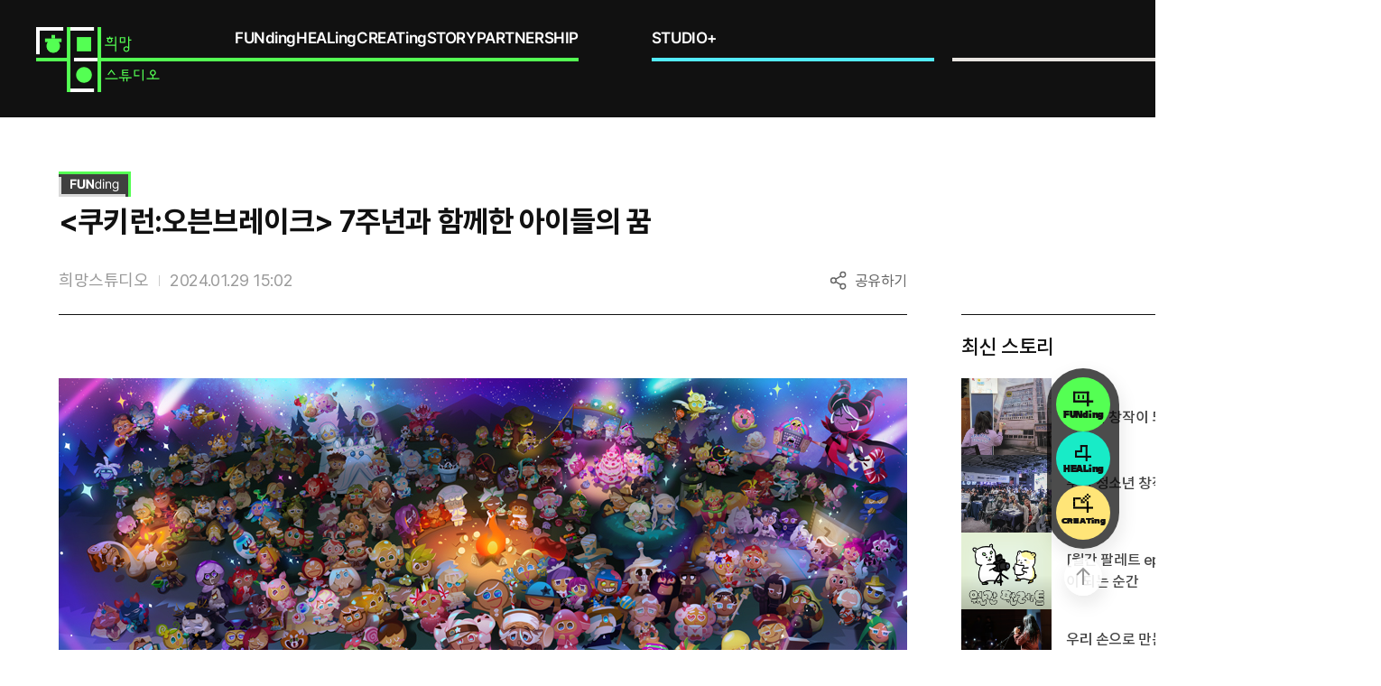

--- FILE ---
content_type: text/html; charset=UTF-8
request_url: https://www.heemangstudio.org/community/storyView/337
body_size: 12426
content:
<!DOCTYPE html>
<html lang="ko">
    <head>
        <meta charset="UTF-8">
        <meta name="viewport" content="initial-scale=1, maximum-scale=1">
        <meta http-equiv="X-UA-Compatible" content="ie=edge">
        <!-- 몰 관련 태그 -->
            <title>희망스튜디오</title>
            <meta name="author" content="">
            <meta name="keywords" content="희망스튜디오 , 스마일게이트 , smilegatefoundation , 기업사회공헌 , CSR , CSV , 창의 , 창작, 창업 , 임직원기부 , 청소년창의교육 , 대학생창작지원 , 스타트업지원 , 소외아동지원">
            <meta name="description" content="유저들과 더 나은 세상을 만드는 플랫폼,
희망스튜디오를 PLAY 하세요!">



        <!--[S] FAVICON-->
        <link rel="shortcut icon" href="/data/mall_data/images/favicon.ico">
        <link rel="icon" type="image/png" sizes="16x16" href="/data/mall_data/images/favicon_16.png">
        <link rel="icon" type="image/png" sizes="32x32" href="/data/mall_data/images/favicon_32.png">
        <link rel="apple-touch-icon" sizes="152x152" href="/data/mall_data/images/favicon_152.png">
        <link rel="apple-touch-icon" sizes="180x180" href="/data/mall_data/images/favicon_180.png">
        <link rel="icon" type="image/png" sizes="192x192" href="/data/mall_data/images/favicon_192.png">
        <link rel="icon" type="image/png" sizes="256x256" href="/data/mall_data/images/favicon_256.png">
        <!--[E] FAVICON-->
        <!-- js library -->
        <script>var forbizCsrf = { name:"ForbizCsrfTestName", hash:"9109221d63b2e497abd11976b85a9ca9", isLogin:""};</script>

        <link href="https://fonts.googleapis.com/css?family=Roboto" rel="stylesheet">
        <!-- FE 공통 CSS -->
        <link rel="stylesheet" type="text/css" href="/assets/templet/enterprise/assets/css/common.css?version=1767769008">
        <link rel="stylesheet" type="text/css" href="/assets/templet/enterprise/assets/css/community.css?version=1767769008">

        <script src="/assets/templet/enterprise/assets/js/vendor.js?version=1767769008"></script>
        <script src="/assets/templet/enterprise/assets/js/main.js?version=1767769008"></script>

        <!-- 언어 -->
        <script src="/data/mall_data/_language/korean.js?version=1767769008"></script>
        <script src="/assets/templet/enterprise/js/common/ui_common.js?version=1767769008"></script><!-- 퍼블공통 -->
        <script src="/assets/templet/enterprise/js/common/dev_common.js?version=1767769008"></script><!-- 개발공통 -->
        <script src="/assets/templet/enterprise/js/common/dev_ext.js?version=1767769008"></script><!-- 개발확장 -->
        <script src="/assets/templet/enterprise/js/common/layout.js?version=1767769008"></script><!-- 레이아웃 스크립트 -->
        <script src="/assets/templet/enterprise/js/common/wish.js?version=1767769008"></script><!-- 관심상품 -->

        <script src="https://cdnjs.cloudflare.com/ajax/libs/decimal.js/10.2.0/decimal.min.js"></script><!--decimal 이후 라이브러리로 통합 필요!-->
        <!--구글 script-->
        <script src="https://apis.google.com/js/platform.js" async defer></script>
        <script>
            //set environment
            common.templetSrc = '/assets/templet/enterprise';
            common.environment = "production";
            common.langType = "korean";
            common.bcscale = 0;
            common.fat = {useFat: ''}; // FAT obj
            dev_ext.npay.useNpay = 'N';
            common.kakaoScriptKey = "cf186839e3aa391cfaae45a3a45c9a98";
            common.faceBookAppId = "1052965959239183";
        </script>

        <!--SNS 공유-->
        <meta property="devSnsShareInfo" idx="337" type="story" />
<link rel="image_src" href="https://www.heemangstudio.org/data/mall_data/images/story/337/ae439c6f3d1956dc53c06410760c7853.jpg" />        <meta property="og:site_name" content="희망스튜디오" />
        <meta property="og:title" content="&lt;쿠키런:오븐브레이크> 7주년과 함께한 아이들의 꿈" />
        <meta property="og:url" content="https://me2.do/xWBacKqf" />
        <meta property="og:org_url" content="https://www.heemangstudio.org/community/storyView/337" />
        <meta property="og:image" content="https://www.heemangstudio.org/data/mall_data/images/story/337/ae439c6f3d1956dc53c06410760c7853.jpg" />
<meta property="og:image" content="https://www.heemangstudio.org/data/mall_data/images/story/337/ae439c6f3d1956dc53c06410760c7853.jpg" />        <meta name="twitter:title" content="&lt;쿠키런:오븐브레이크> 7주년과 함께한 아이들의 꿈" />
<meta name="twitter:image" content="https://www.heemangstudio.org/data/mall_data/images/story/337/ae439c6f3d1956dc53c06410760c7853.jpg" />        <meta name="twitter:url" content="https://me2.do/xWBacKqf" />
<meta itemprop="image" content="https://www.heemangstudio.org/data/mall_data/images/story/337/ae439c6f3d1956dc53c06410760c7853.jpg">        <meta itemprop="name" content="희망스튜디오">
        <meta itemprop="description" content="유저들과 더 나은 세상을 만드는 플랫폼,
희망스튜디오를 PLAY 하세요!">
        <meta property="og:description" content="유저들과 더 나은 세상을 만드는 플랫폼,
희망스튜디오를 PLAY 하세요!">
        <meta property="og:type" content="website" />
        <!--SNS 공유 스크립트 : 공통-->
        <script src="/assets/templet/enterprise/js/common/snsShare.js?version=1767769008"></script>
        <!--SNS 공유 스크립트 : kakao-->
        <script src="//developers.kakao.com/sdk/js/kakao.min.js"></script>
        <!--/-->

        <!--구글 로그인-->
        <meta name="google-signin-client_id" content="">
        <script>
            function onSignIn(googleUser) {
                var auth2 = gapi.auth2.getAuthInstance();

                if(auth2.isSignedIn.get()) {
                    var profile = auth2.currentUser.get().getBasicProfile();

                    $.ajax({
                        url : '/controller/member/google'
                        , type : 'get'
                        , data : {
                            id : profile.getId()
                            , id_token : googleUser.getAuthResponse().id_token
                        }
                        ,async : true
                        , dataType: 'json'
                    }).done(function(response){
                            if(response.result == 'success') {
                                location.href = response.data.gotoUrl;
                            }else {
                                alert(response.data.msg);
                            }
                    });
                }
            }

            function onSignLink(googleUser) {
                var auth2 = gapi.auth2.getAuthInstance();

                if(auth2.isSignedIn.get()) {
                    var profile = auth2.currentUser.get().getBasicProfile();

                    $.ajax({
                        url : '/controller/member/google/link'
                        , type : 'get'
                        , data : {
                            id : profile.getId()
                            , id_token : googleUser.getAuthResponse().id_token
                        }
                        ,async : true
                        , dataType: 'json'
                    }).done(function(response){
                        if(response.result == 'success') {
                            alert(response.data.msg);
                            $('#devGoogleBtn').attr('disabled', false);
                        }
                    });
                }
            }

            function signOut() {
                try{
                    var auth2 = gapi.auth2.getAuthInstance();
                    auth2.signOut().then(function () {
                        console.log('User signed out.');
                    });
                    auth2.disconnect();
                }catch(e){
                    console.log(e);
                }
            }

            function onLoad() {
                gapi.load('auth2', function() {
                    gapi.auth2.init();
                });
            }
        </script>

        <!--[if lt IE 9]>
        <script src="//cdnjs.cloudflare.com/ajax/libs/html5shiv/3.7.3/html5shiv.min.js"></script>
        <![endif]-->
        <script type="text/javascript" src="/mallstory_SalesAnalysisTag.js"></script>
        <!-- Global Site Tag (gtag.js) - Google Analytics -->
        <script async src="https://www.googletagmanager.com/gtag/js?id=GA_MEASUREMENT_ID"></script>
        <script>
            window.dataLayer = window.dataLayer || [];
            function gtag(){dataLayer.push(arguments);}
            gtag('js', new Date());

            gtag('config', 'G-4X93BPYZ9W');
        </script>


        <!-- STOVE -->

    </head>

    <body id="community_storyView" class="fb">
        <header id="header" class="fb__header">
            <div class="fb__header__inner">
<div class="header">
    <div class="header__left">
        <h1 class="header__home">
            <a href="/" class="header__logo">
                <img src="/assets/templet/enterprise/images/main/logo.png" alt="희망스튜디오">
                <!-- <img src="/data/mall_data/images/shop_logo.png"> -->
            </a>
        </h1>

        <nav class="header__nav">
            <ul class="nav__list">
                <li class="nav__item"><a href="/hope/campaignList/funding">FUNding</a></li>
                <li class="nav__item"><a href="/hope/campaignList/healing">HEALing</a></li>
                <li class="nav__item"><a href="/customer/proposalList">CREATing</a></li>
                <li class="nav__item"><a href="/community/storyList">STORY</a></li>
                <li class="nav__item">
                    <a href="/about/partnershipList">PARTNERSHIP</a>
                    <div class="nav__sub partnership">
                        <div class="sub__container">
                            <ul class="sub__list">
                                <li class="sub__item">
                                    <a href="/about/partnership/bic" class="sub__title">BIC</a>
                                </li>
                                <li class="sub__item">
                                    <a href="/about/partnership/PLAYFUNANDGOOD" class="sub__title">PLAY FUN & GOOD</a>
                                </li>
                                <li class="sub__item">
                                    <a href="/about/partnership/nexonfoundation" class="sub__title">넥슨재단</a>
                                </li>
                                <li class="sub__item">
                                    <a href="/about/partnership/thebricksgames" class="sub__title">더브릭스게임즈</a>
                                </li>
                                <li class="sub__item">
                                    <a href="/about/partnership/devsisters" class="sub__title">데브시스터즈</a>
                                </li>
                                <li class="sub__item">
                                    <a href="/about/partnership/loveontop" class="sub__title">러브온탑</a>
                                </li>
                                <li class="sub__item">
                                    <a href="/about/partnership/lordnine" class="sub__title">로드나인</a>
                                </li>
                                <li class="sub__item">
                                    <a href="/about/partnership/lostark" class="sub__title">로스트아크</a>
                                </li>
                                <li class="sub__item">
                                    <a href="/about/partnership/loawa" class="sub__title">로아와</a>
                                </li>
                                <li class="sub__item">
                                    <a href="/about/partnership/midasit" class="sub__title">마이다스아이티</a>
                                </li>
                                <li class="sub__item">
                                    <a href="/about/partnership/myorange" class="sub__title">마이오렌지</a>
                                </li>
                                <li class="sub__item">
                                    <a href="/about/partnership/badagames" class="sub__title">바다게임즈</a>
                                </li>
                                <li class="sub__item">
                                    <a href="/about/partnership/vrecord" class="sub__title">브이레코드</a>
                                </li>
                                <li class="sub__item">
                                    <a href="/about/partnership/bizentro" class="sub__title">비젠트로</a>
                                </li>
                                <li class="sub__item">
                                    <a href="/about/partnership/bigpi" class="sub__title">빅픽처인터렉티브</a>
                                </li>
                                <li class="sub__item">
                                    <a href="/about/partnership/sandbox" class="sub__title">샌드박스</a>
                                </li>
                                <li class="sub__item">
                                    <a href="/about/partnership/seastory" class="sub__title">세아스토리</a>
                                </li>
                                <li class="sub__item">
                                    <a href="/about/partnership/SOOP" class="sub__title">숲(SOOP)</a>
                                </li>
                                <li class="sub__item">
                                    <a href="/about/partnership/supercell" class="sub__title">슈퍼셀</a>
                                </li>
                                <li class="sub__item">
                                    <a href="/about/partnership/smilegateinvestment" class="sub__title">스마일게이트 인베스트먼트</a>
                                </li>
                                <li class="sub__item">
                                    <a href="/about/partnership/stoveindie" class="sub__title">스토브인디</a>
                                </li>
                                <li class="sub__item">
                                    <a href="/about/partnership/ahnlab" class="sub__title">안랩</a>
                                </li>
                                <li class="sub__item">
                                    <a href="/about/partnership/awesomepiece" class="sub__title">어썸피스</a>
                                </li>
                                <li class="sub__item">
                                    <a href="/about/partnership/epicseven" class="sub__title">에픽세븐</a>
                                </li>
                                <li class="sub__item">
                                    <a href="/about/partnership/wemadeplay" class="sub__title">위메이드플레이</a>
                                </li>
                                <li class="sub__item">
                                    <a href="/about/partnership/youthesportsfestival" class="sub__title">유스 이스포츠 페스티벌</a>
                                </li>
                                <li class="sub__item">
                                    <a href="/about/partnership/gemgemme" class="sub__title">잼잼테라퓨틱스</a>
                                </li>
                                <li class="sub__item">
                                    <a href="/about/partnership/joycity" class="sub__title">조이시티</a>
                                </li>
                                <li class="sub__item">
                                    <a href="/about/partnership/comup" class="sub__title">컴업</a>
                                </li>
                                <li class="sub__item">
                                    <a href="/about/partnership/kog" class="sub__title">코그</a>
                                </li>
                                <li class="sub__item">
                                    <a href="/about/partnership/crossfire" class="sub__title">크로스파이어</a>
                                </li>
                                <li class="sub__item">
                                    <a href="/about/partnership/talesrunner" class="sub__title">테일즈런너</a>
                                </li>
                                <li class="sub__item">
                                    <a href="/about/partnership/teamtapas" class="sub__title">팀타파스</a>
                                </li>
                                <li class="sub__item">
                                    <a href="/about/partnership/pumpkim" class="sub__title">펌킴</a>
                                </li>
                                <li class="sub__item">
                                    <a href="/about/partnership/HANCOM" class="sub__title">한글과컴퓨터</a>
                                </li>
                                <li class="sub__item">
                                    <a href="/about/partnership/Heemangmaker" class="sub__title">희망메이커</a>
                                </li>
                                <li class="sub__item">
                                    <a href="/about/partnership/71" class="sub__title">희망스피커</a>
                                </li>
                            </ul>
                        </div>
                    </div>
                </li>
            </ul>
        </nav>
    </div>

    <div class="header__center">
        <nav class="header__nav">
            <ul class="nav__list">
                <li class="nav__item">
                    <a href="#">STUDIO+</a>
                    <div class="nav__sub">
                        <div class="sub__container">
                            <ul class="sub__list">
                                <li class="sub__item sub__item--fixed">
                                    <a href="/about/playguide" class="sub__title">PLAYGUIDE</a>
                                    <ul class="sub__linkList">
                                        <li class="sub__linkItem"><a href="/about/playguide/en">PLAYGUIDE ENG</a></li>
                                    </ul>
                                </li>
                                <li class="sub__item sub__item--disabled">
                                    <span class="sub__title sub__title--disabled">FUNding 소개</span>
                                    <ul class="sub__linkList">
                                        <li class="sub__linkItem"><a href="/about/smileHousePlatform">스마일하우스플랫폼</a></li>
                                        <li class="sub__linkItem"><a href="/about/palette">창의환경 확산</a></li>
                                        <li class="sub__linkItem"><a href="/about/blindSpot">사각지대 지원</a></li>
                                    </ul>
                                </li>
                                <li class="sub__item sub__item--disabled">
                                    <span class="sub__title sub__title--disabled">HEALing 소개</span>
                                    <ul class="sub__linkList">
                                        <li class="sub__linkItem"><a href="/about/healingStarterz">HEALing STARTERZ</a></li>
                                        <li class="sub__linkItem"><a href="/about/csrMembership">CSR MEMBERSHIP</a></li>
                                    </ul>
                                </li>
                                <li class="sub__item sub__item--disabled">
                                    <span class="sub__title sub__title--disabled">CREATing 소개</span>
                                    <ul class="sub__linkList">
                                        <li class="sub__linkItem"><a href="/about/heemangCreator">HEEMANG CREATOR</a></li>
                                    </ul>
                                </li>
                            </ul>
                        </div>
                    </div>
                </li>
            </ul>
        </nav>
    </div>

    <div class="header__right">
        <div class="header__rightContent">
            <span class="header__member">
                <a href="/member/joinSelect" class="header__memberLink">Join</a>
                <a href="/member/login" class="header__memberLink">Login</a>
            </span>

            <a href="/hope/donationCart" class="header__cart">
                <span>기부담기</span>
                <span class="cart__count">0</span>
            </a>
            <button type="button" class="header__searchBtn jsOpenSearchLayer">검색</button>
        </div>
    </div>

    <!-- 검색 -->
    <div class="fb__searchLayer jsSearchLayer js__autoComplete" style="display: none;">
        <label class="searchLayer__input fb__searchInput">
            <input type="search" class="header-search__input js__headerSearch__input devAutoComplete" id="devHeaderSearchText" devTagUrl="https://www.heemangstudio.org/hope/campaignView/0000000813" placeholder=" #이스포츠페스티벌 " value="" autocomplete="off">

            <!-- <span class="searchLayer__reset js__headerSearch__reset">초기화 버튼</span> -->
            <button type="submit" class="searchInput__button" id="devHeaderSearchButton">
                <span class="blind">검색</span>
            </button>
        </label>

        <div class="searchLayer__content jsSearchLayerContent">
            <nav class="fb__tab">
                <a class="tab__menu jsSearchLayerTab active">추천 검색어</a>
                <a class="tab__menu jsSearchLayerTab">최근 검색어</a>
            </nav>

            <div class="searchLayer__tabContent searchLayer__popularity jsSearchLayerTabContent active">
                <ul class="popularity">
                            <li class="popularity__item">
                                <a href="/hope/search/?searchText=%EC%9D%B4%EC%8A%A4%ED%8F%AC%EC%B8%A0%20%ED%8E%98%EC%8A%A4%ED%8B%B0%EB%B2%8C">
                                    <em>1.</em>이스포츠 페스티벌
                                </a>
                            </li>
                            <li class="popularity__item">
                                <a href="/hope/search/?searchText=%EC%B9%B4%ED%8A%B8%EB%9D%BC%EC%9D%B4%EB%8D%94%20%EB%9F%AC%EC%89%AC%ED%94%8C%EB%9F%AC%EC%8A%A4">
                                    <em>2.</em>카트라이더 러쉬플러스
                                </a>
                            </li>
                            <li class="popularity__item">
                                <a href="/hope/search/?searchText=%EB%B8%8C%EB%A1%A4%EC%8A%A4%ED%83%80%EC%A6%88">
                                    <em>3.</em>브롤스타즈
                                </a>
                            </li>
                            <li class="popularity__item">
                                <a href="/hope/search/?searchText=%EC%9D%B4%EC%8A%A4%ED%8F%AC%EC%B8%A0">
                                    <em>4.</em>이스포츠
                                </a>
                            </li>
                </ul>
            </div>

            <div class="searchLayer__tabContent searchLayer__lately jsSearchLayerTabContent">


                <div class="lately__noList devRecentEmpty active" >
                    <div class="fb__empty">
                        <p class="fb__empty__text">최근 검색어가 없습니다.</p>
                    </div>
                </div>

                <div class="lately__bottom">
                    <button type="button" class="lately__deleteAll" id="devRecentKeyWordDeleteAll">전체삭제</button>
                </div>
            </div>

        </div>
    </div>
</div>




            </div>
        </header>
        

        <section id="container" class="fb__layout__nomenu-type">
<section class="fb__storyView">
    <h2 class="blind">스토리 상세</h2>
    <div class="storyView">
        <div class="storyView__background">
            <!-- 헤더 -->
            <header class="storyView__header">
                <div class="header__typeBadgeWrap">
                    <div class="fb__typeBadge--funding"></div>
                </div>
                <p class="header__title">&lt;쿠키런:오븐브레이크> 7주년과 함께한 아이들의 꿈</p>
                <div class="header__infoWrap">
                    <div class="header__writeInfo">
                        <!-- FE | 구분자 작업 필요-->
                        <span class="header__author">희망스튜디오</span>
                        <span class="header__date">2024.01.29 15:02</span>
                    </div>
                    <button class="header__sns js__sns__btn--open">공유하기</button>
                    <!-- SNS -->
                    <div class="fb__sns__wrapper">
  <div class="fb__sns__header">
      <span class="fb__sns__title">공유하기</span>
      <button class="fb__sns__close js__sns__btn--close">닫기</button>
  </div>

  <div class="fb__sns__content">
      <div class="fb__sns__box">
          <button type="button" class="fb__sns__btn fb__sns__btn--kakao" devSnsShare="kakaotalk"></button>
          <button type="button" class="fb__sns__btn fb__sns__btn--facebook" devsnsshare="facebook"></button>
          <button type="button" class="fb__sns__btn fb__sns__btn--band" devsnsshare="band"></button>
          <button type="button" class="fb__sns__btn fb__sns__btn--blog" devsnsshare="blog"></button>
          <button type="button" class="fb__sns__btn fb__sns__btn--twitter" devsnsshare="twitter"></button>
          <button type="button" class="fb__sns__btn fb__sns__btn--url" devsnsshare="url-copy"></button>
      </div>
  </div>
</div>
                </div>
            </header>

            <div class="storyView__content">
                <section class="content__left">
                    <!-- 스토리 상세 내용 -->
                    <section class="storyView__mainContents">
                        <h3 class="blind">스토리 상세 내용</h3>
                        <div class="mainContents__container">
                                <div class="mainContents__item">
                                    <p class="mainContents__title"></p>
                                    <p class="mainContents__desc"></p>
                                    <div class="mainContents__imgArea">
                                        <div class="fb__imageBox fb__imageBox--ratio fb__imageBox--pcolor3 story__imageBox jsImageBox">
                                            <div class="imageBox__imageTop">
                                                <figure class="imageBox__mainImage jsMainImage">
                                                    <img src="/data/mall_data/images/story/337/f6216193abb8aa41a1823aeaa776c9fd.jpg" alt="">
                                                </figure>
                                                <button type="button" class="imageBox__nextImage imageBox__nextImage--prev jsPrevImage">이전</button>
                                                <button type="button" class="imageBox__nextImage jsNextImage">다음</button>
                                            </div>
        
                                            <div class="imageBox__imageSelect jsSubImageList">
                                                <figure class="imageBox__subImage active jsSubImage">
                                                    <img src="/data/mall_data/images/story/337/f6216193abb8aa41a1823aeaa776c9fd.jpg" alt="">
                                                </figure>
                                            </div>
                                        </div>
                                    </div>
                                </div>
                                <div class="mainContents__item">
                                    <p class="mainContents__title"><center><font size=5><b>기부와 함께한 <쿠키런 : 오븐브레이크> 7주년</font size=5></b></p>
                                    <p class="mainContents__desc"><br><center>7주년을 맞이한 데브시스터즈 <쿠키런 : 오븐브레이크>! <br>
7년간 함께한 유저들에게 감사의 마음을 담아 특별하고도 따뜻한 추억을 선물하고자 <br>
사각지대에 놓여있는 아동청소년의 꿈을 응원하는 기부캠페인을 진행하였습니다.  <br>
데브시스터즈는 아이들의 꿈 실현을 위한 기부금 1천만원과 더불어 
응원의 마음을 담은 5천만원 상당의 굿즈를 지원하였는데요.<br>
데브시스터즈와 유저, 캠페인 기부자가 함께 만든 의미있는 변화를 소개합니다.</p>
                                    <div class="mainContents__imgArea">
                                        <div class="fb__imageBox fb__imageBox--ratio fb__imageBox--pcolor3 story__imageBox jsImageBox">
                                            <div class="imageBox__imageTop">
                                                <figure class="imageBox__mainImage jsMainImage">
                                                    <img src="" alt="">
                                                </figure>
                                                <button type="button" class="imageBox__nextImage imageBox__nextImage--prev jsPrevImage">이전</button>
                                                <button type="button" class="imageBox__nextImage jsNextImage">다음</button>
                                            </div>
        
                                            <div class="imageBox__imageSelect jsSubImageList">
                                            </div>
                                        </div>
                                    </div>
                                </div>
                                <div class="mainContents__item">
                                    <p class="mainContents__title"><center><font size=5><b><쿠키런 : 오븐브레이크>의 따스한 '첫 번째' 선물</font size=5></b></p>
                                    <p class="mainContents__desc"></p>
                                    <div class="mainContents__imgArea">
                                        <div class="fb__imageBox fb__imageBox--ratio fb__imageBox--pcolor3 story__imageBox jsImageBox">
                                            <div class="imageBox__imageTop">
                                                <figure class="imageBox__mainImage jsMainImage">
                                                    <img src="/data/mall_data/images/story/337/59118a13b7d883358040bea3ab8f400b.jpg" alt="">
                                                </figure>
                                                <button type="button" class="imageBox__nextImage imageBox__nextImage--prev jsPrevImage">이전</button>
                                                <button type="button" class="imageBox__nextImage jsNextImage">다음</button>
                                            </div>
        
                                            <div class="imageBox__imageSelect jsSubImageList">
                                                <figure class="imageBox__subImage active jsSubImage">
                                                    <img src="/data/mall_data/images/story/337/59118a13b7d883358040bea3ab8f400b.jpg" alt="">
                                                </figure>
                                            </div>
                                        </div>
                                    </div>
                                </div>
                                <div class="mainContents__item">
                                    <p class="mainContents__title"></p>
                                    <p class="mainContents__desc"><center>데브시스터즈의 첫 번째 선물은 바로 아이들의 꿈을 이루어주는 '장학금' 입니다. 
누구나 하고 싶은 일들이나, 이루고 싶은 소원이 있습니다.<br>
하지만 학대와 방임, 가정 해체 등 환경적인 어려움으로 꿈꾸고 이를 이루기 위해 노력하기 조차도 힘든 아이들이 있습니다. <br>
데브시스터는 희망스튜디오의 사각지대 아동청소년 지원 커뮤니티 <스마일하우스> 아이들을 위한 장학금 지원을 통해<br>
아이들이 꿈과 소원에 한 걸음 더 다가갈 수 있도록 지원하였습니다. <br>
<br>
장학금은 스마일하우스 아동청소년 진로 멘토링 프로그램 'Wish day' 현장에서 지원되었는데요.  <br>
아이들은 "이번 프로그램을 통해서 나의 목표가 무엇인지 생각해 볼 수 있었다" <br>
"나의 버킷리스트를 작성해 보면서 이루기 위해 열심히 노력해야겠다는 생각이 들었다"<br>
"미래에 대한 확신 그리고 나에 대한 믿음이 생겼다!" 등의 발표를 진행하였습니다.<br>
</p>
                                    <div class="mainContents__imgArea">
                                        <div class="fb__imageBox fb__imageBox--ratio fb__imageBox--pcolor3 story__imageBox jsImageBox">
                                            <div class="imageBox__imageTop">
                                                <figure class="imageBox__mainImage jsMainImage">
                                                    <img src="/data/mall_data/images/story/337/e72e0d729f9a699e1465a83dd15e1490.jpg" alt="">
                                                </figure>
                                                <button type="button" class="imageBox__nextImage imageBox__nextImage--prev jsPrevImage">이전</button>
                                                <button type="button" class="imageBox__nextImage jsNextImage">다음</button>
                                            </div>
        
                                            <div class="imageBox__imageSelect jsSubImageList">
                                                <figure class="imageBox__subImage active jsSubImage">
                                                    <img src="/data/mall_data/images/story/337/e72e0d729f9a699e1465a83dd15e1490.jpg" alt="">
                                                </figure>
                                                <figure class="imageBox__subImage  jsSubImage">
                                                    <img src="/data/mall_data/images/story/337/d23e65cb1eec7304a5ecaa57031f199b.jpg" alt="">
                                                </figure>
                                            </div>
                                        </div>
                                    </div>
                                </div>
                                <div class="mainContents__item">
                                    <p class="mainContents__title"><center><font size=5><b><쿠키런 : 오븐브레이크>의 따스한 '두 번째' 선물</font size=5></b></p>
                                    <p class="mainContents__desc"><br><center>데브시스터즈의 두 번째 선물은, 전국 지역아동센터 아이들을 위한 쿠키런 '굿즈' 선물이었습니다.<br>
학용품 하나 하나, 장난감 하나 하나가 부담이 될 수 있는 아이들에게 큐브 블록, 피규어, 트레블 키트, 머그컵 등 <br>
데브시스터즈의 귀여운 게임 IP가 적용된 응원 굿즈들이 전해졌습니다.<br>
<br>
얼마나 많은 아이들이 쿠키런의 굿즈 선물을 받았을까요?<br>
<b>전국 지역아동센터 125개소를 통해 3,140명의 아이들</b>에게 응원의 메시지가 전해졌습니다.<br>
감사의 마음을 담아 데브시스터즈에 감사 편지를 보내는 아이들도 있었습니다.<br>
아이들의 꿈과 희망이 구체화 되는 일에 장학금으로 함께해주신 데브시스터즈, 그리고 기부자님들께
다시 한번 감사드립니다. </p>
                                    <div class="mainContents__imgArea">
                                        <div class="fb__imageBox fb__imageBox--ratio fb__imageBox--pcolor3 story__imageBox jsImageBox">
                                            <div class="imageBox__imageTop">
                                                <figure class="imageBox__mainImage jsMainImage">
                                                    <img src="/data/mall_data/images/story/337/8ad69939e1e03096022929a6f0f93451.jpg" alt="">
                                                </figure>
                                                <button type="button" class="imageBox__nextImage imageBox__nextImage--prev jsPrevImage">이전</button>
                                                <button type="button" class="imageBox__nextImage jsNextImage">다음</button>
                                            </div>
        
                                            <div class="imageBox__imageSelect jsSubImageList">
                                                <figure class="imageBox__subImage active jsSubImage">
                                                    <img src="/data/mall_data/images/story/337/8ad69939e1e03096022929a6f0f93451.jpg" alt="">
                                                </figure>
                                                <figure class="imageBox__subImage  jsSubImage">
                                                    <img src="/data/mall_data/images/story/337/efdb76c7f62b29f88b5e0016cc42cf35.jpg" alt="">
                                                </figure>
                                                <figure class="imageBox__subImage  jsSubImage">
                                                    <img src="/data/mall_data/images/story/337/06f8a39eb5ab2b0eacf449428c52241c.jpg" alt="">
                                                </figure>
                                                <figure class="imageBox__subImage  jsSubImage">
                                                    <img src="/data/mall_data/images/story/337/879d480ad5ceb27ffbe60a6b40cbff3f.jpg" alt="">
                                                </figure>
                                                <figure class="imageBox__subImage  jsSubImage">
                                                    <img src="/data/mall_data/images/story/337/859b566141bf5594f54ca9dc3b7db2e6.jpg" alt="">
                                                </figure>
                                            </div>
                                        </div>
                                    </div>
                                </div>
                                <div class="mainContents__item">
                                    <p class="mainContents__title"><center><font size=5><b>[아이들에게 꿈와 희망을 전해주신 기부자님들]</center></font size=5></b></p>
                                    <p class="mainContents__desc"><br>데브시스터즈
Adolv
AEOM
Elin
eunnie
filakim
JeremyKing
jjaelee
Jujujjang
leejongha
NeoZest
otwo
prv
RIN
sengkim
sgehyj
Shin
smilej
xoskt
YuGa
zerooneQA
강빡구
강트레
굴러간다굴굴
굵직한나무
그로그낙
금쥐
기부새내기
기분좋은하루
길유지
김보경B
김용희
김운형
김지원
김진석
김태윤<br>
김희연
꿈안정
닥터호중
당신에게희망이되길
드라카
디스이즈뭐하는게임
디케이
땀뚜니
또리콩
로아와LOAWA
리프
마르세이유턴
모코코의작은마음
무열<br>
문형
므잉
바계담
박정우
박집사
박철호
박하슈크림빵
박현호
별별무슨별
보라냥이
봄을찾는여행
블루프로토콜게시판관리자
비건이계인
빠나나
새미로사<br>
선샤인
소소
숩이
아일랜드
엔제리너스
엽엽
예삐냠냠
오뉴
용용87
용용이
우해철
율아뿌
이은서B
임재윤
정성진
총무팀 이성민
투게디게임즈
폴라코
푸곰이<br>
푸른달빛에영혼
푸른별
하하호호
휘
<center><image src=https://i.esdrop.com/d/f/7zyfFvo7hA/j0Vvyg2rLh.png></center></p>
                                    <div class="mainContents__imgArea">
                                        <div class="fb__imageBox fb__imageBox--ratio fb__imageBox--pcolor3 story__imageBox jsImageBox">
                                            <div class="imageBox__imageTop">
                                                <figure class="imageBox__mainImage jsMainImage">
                                                    <img src="" alt="">
                                                </figure>
                                                <button type="button" class="imageBox__nextImage imageBox__nextImage--prev jsPrevImage">이전</button>
                                                <button type="button" class="imageBox__nextImage jsNextImage">다음</button>
                                            </div>
        
                                            <div class="imageBox__imageSelect jsSubImageList">
                                            </div>
                                        </div>
                                    </div>
                                </div>
                                <div class="mainContents__item">
                                    <p class="mainContents__title"><center><font size=5><b>결산내역</font size=5></b></p>
                                    <p class="mainContents__desc"><b>총 71,771,500원 <br></b>
<br>
<style type="text/css">
.tg  {border-collapse:collapse;border-spacing:0;}
.tg td{border-color:black;border-style:solid;border-width:1px;font-family:Arial, sans-serif;font-size:14px;
  overflow:hidden;padding:10px 5px;word-break:normal;}
.tg th{border-color:black;border-style:solid;border-width:1px;font-family:Arial, sans-serif;font-size:14px;
  font-weight:normal;overflow:hidden;padding:10px 5px;word-break:normal;}
.tg .tg-djtu{background-color:#f8a102;text-align:center;vertical-align:middle}
.tg .tg-nrix{text-align:center;vertical-align:middle}
</style>
<table class="tg">
<thead>
  <tr>
    <th class="tg-djtu"><b>항목</th>
    <th class="tg-djtu"><b>세부내역</th>
    <th class="tg-djtu"><b>금액(원)</th>
  </tr>
</thead>
<tbody>
  <tr>
    <td class="tg-nrix">전국지역아동센터 협의회&nbsp;&nbsp;&nbsp;굿즈 기부</td>
    <td class="tg-nrix">250세트*201,766원</td>
    <td class="tg-nrix">50,441,500 </td>
  </tr>
  <tr>
    <td class="tg-nrix">꿈 나눔 장학금</td>
    <td class="tg-nrix">8명*1,250,000원</td>
    <td class="tg-nrix">10,000,000 </td>
  </tr>
  <tr>
    <td class="tg-nrix">Wish day 멘토링&nbsp;&nbsp;&nbsp;프로그램</td>
    <td class="tg-nrix">스마일하우스 청소년 8명</td>
    <td class="tg-nrix">11,330,000 </td>
  </tr>
  <tr>
    <td class="tg-nrix" colspan="2">총 계</td>
    <td class="tg-nrix">71,771,500 </td>
  </tr>
</tbody>
</table></p>
                                    <div class="mainContents__imgArea">
                                        <div class="fb__imageBox fb__imageBox--ratio fb__imageBox--pcolor3 story__imageBox jsImageBox">
                                            <div class="imageBox__imageTop">
                                                <figure class="imageBox__mainImage jsMainImage">
                                                    <img src="" alt="">
                                                </figure>
                                                <button type="button" class="imageBox__nextImage imageBox__nextImage--prev jsPrevImage">이전</button>
                                                <button type="button" class="imageBox__nextImage jsNextImage">다음</button>
                                            </div>
        
                                            <div class="imageBox__imageSelect jsSubImageList">
                                            </div>
                                        </div>
                                    </div>
                                </div>
                        </div>

                        <div class="storyView__relatedCampaign">
                            <p class="mainContents__title">관련 콘텐츠</p>
                            <div class="relatedCampaign__item">
                                <a class="relatedCampaign__imgLink" href="/hope/campaignView/0000000630" >
                                    <figure class="relatedCampaign__imgFigure">
                                        <img data-src="https://ykodf1g81006.edge.naverncp.com/data/mall_data/images/campaign/00/00/00/06/30/basic_0000000630.gif" alt="">
                                    </figure>
                                </a>
                                <div class="relatedCampaign__textBox">
                                    <div class="relatedCampaign__title">[돌봄] <쿠키런 : 오븐브레이크>가 아이들을 위해 전하는 선물</div>
                                    <div class="relatedCampaign__info">
                                        <span class="info info--date"><em>23.10.27 ~ 23.12.08</em></span>
                                        <span class="info info--location"><em></em></span>
                                    </div>
                                </div>
                            </div>
                        </div>
                        <div class="btn-wrap">
                            <a href="/community/storyList" class="btn-l btn-black">
                                목록가기
                            </a>
                        </div>
                    </section>

                    <!-- 하단 응원 댓글 -->
                    <section class="content__bottom">
                        <form id="devCommentListForm">
                            <input type="hidden" name="page" value="1" id="devCommentPage"/>
                            <input type="hidden" name="max" value="10" />
                            <input type="hidden" name="cpid[]" value="0000000630" />
                            <input type="hidden" name="story_idx" value="337" />
                            <input type="hidden" name="is_best" value="0" />
                        </form>
                        <div class="fb__cheering ">
                            <div class="cheering__header">
                                <strong class="cheering__title">응원 댓글 <em id="devCommentTotal" data-best-total="0"></em>건</strong>

                                <a href="#comment__write" class="cheering__button btn-s btn-black-line">응원 댓글 작성</a>
                            </div>

                            <div class="cheering__comment">

                                <ul class="comment__commentItem" id="devCommentListContents">
                                    <script id="devCommentListLoading" type="text/x-handlebars-template">
                                    <li class="fb__loading"></li>
                                    </script>

                                    <script id="devCommentListEmpty" type="text/x-handlebars-template">
                                    <li class="fb__empty fb__empty--comment borderTopBottom">
                                        <p class="fb__empty__text">응원 댓글이 없습니다.</p>
                                        <p class="fb__empty__subText">따뜻한 마음을 기다리고 있어요.</p>
                                    </li>
                                    </script>

                                    <script id="devCommentListDetail" type="text/x-handlebars-template">
                                    <li class="commentItem jsComment">
                                        <div class="commentItem__box">
                                            <figure class="commentItem__img jsUserProfile" data-nick-name="{[userProfile.nick_name]}" data-user-code="{[userProfile.user_code]}">
                                                <img data-src="{[userProfile.badge_img]}" alt="">
                                            </figure>
                                            <div class="commentItem__info">
                                                <div class="commentItem__infoTop">
                                                    <strong class="commentItem__name jsUserProfile" data-nick-name="{[userProfile.nick_name]}" data-user-code="{[userProfile.user_code]}">{[userProfile.nick_name]}</strong>

                                                    <span class="commentItem__sub">
                                                        <button type="button" class="commentItem__subItem commentItem__like jsCommentLike {[#if alreadyCommentLike]}active {[/if]}"
                                                                data-devWishBtn="{[cpid]}" data-devWishSub="{[idx]}" data-devWishType="cheering">
                                                            {[#if likeCntBool]}
                                                            {[likeCnt]}
                                                            {[else]}
                                                            좋아요
                                                            {[/if]}
                                                        </button>
                                                        <span class="commentItem__subItem">{[short_regdate]}</span>
                                                        {[#if userBool]}
                                                        <span class="commentItem__subItem">
                                                            <button type="button" class="commentItem__edit jsCommentEdit"  data-idx="{[idx]}">수정</button>
                                                        </span>
                                                        {[/if]}
                                                    </span>
                                                </div>
                                                <p class="commentItem__text jsCommentText">{[comment]}</p>
                                            </div>
                                        </div>
                                    </li>
                                    </script>
                                </ul>

                                <script class="jsCommentEditForm" type="text/x-handlebars-template">
<div class="jsCommentEditWrapper">
    <div class="fb__textarea fb__textarea--comment js__textarea">
        <textarea placeholder="응원 댓글을 작성해주세요." id="devModifyInputComment" class="js__textarea__input" maxlength="100">{[text]}</textarea>
        <span class="textarea__count"><strong class="js__textarea__current">{[textLength]}</strong>/100</span>
        <div class="textarea__btnBox">
            <button type="button" class="btn-gray-light btn-s jsFormButton">취소</button>
            <button type="button" class="btn-black btn-s jsFormButton" id="devCommentModifySubmit" data-idx="{[idx]}">등록</button>
        </div>
    </div>
</div>
</script>

                                <div id="devCommentPageWrap"></div>
                                
                                <div id="comment__write" class="comment__write">
                                    <div class="fb__textarea js__textarea fb__textarea--noLogin">
                                        <textarea   id="devInputComment" name="comment" maxlength="100" class="js__textarea__input"></textarea>
                                        <span class="textarea__loginText">로그인 후 댓글을 입력해 주세요. <a href="javascript:void(0);" id="devLogin">로그인 하기</a></span>
                                        <span class="textarea__count"><strong class="js__textarea__current devTextareaCurrent">0</strong>/<span class="js__textarea__max">100</span></span>
                                        <div class="textarea__btnBox">
                                            <button type="button" class="btn-black btn-s disabled" id="devCommentSubmit" data-cpid="0000000630">등록</button>
                                        </div>
                                    </div>
                                </div>
                            </div>
                        </div>
                    </section>
                </section>


                <!-- 연관 스토리 -->
                <section class="content__right">
                    <h3 class="content__title">
                        최신 스토리
                    </h3>
                    <div class="storyView__relatedStory">
                        <ul class="relatedStory__list">
                            <li class="fb__subStoryItem">
                                <a href="/community/storyView/525" class="subStoryItem__link">
                                    <figure class="subStoryItem__img">
                                        <img data-src="/data/mall_data/images/story/525/2e98b8864b380ebb12ed3501e588fc76.png" alt="">
                                    </figure>
                                    <p class="subStoryItem__text">일상이 창작이 되는 놀이터, 아하! 팔레트</p>
                                </a>
                            </li>
                            <li class="fb__subStoryItem">
                                <a href="/community/storyView/523" class="subStoryItem__link">
                                    <figure class="subStoryItem__img">
                                        <img data-src="/data/mall_data/images/story/523/fdb86716ecbd24f4ecf20a26067b80a7.png" alt="">
                                    </figure>
                                    <p class="subStoryItem__text">부산 청소년 창작자와 AI의 만남, Dream on Festa!</p>
                                </a>
                            </li>
                            <li class="fb__subStoryItem">
                                <a href="/community/storyView/522" class="subStoryItem__link">
                                    <figure class="subStoryItem__img">
                                        <img data-src="/data/mall_data/images/story/522/cf84c8e6a9921aa880f5a8a54d1075a7.png" alt="">
                                    </figure>
                                    <p class="subStoryItem__text">[월간 팔레트 ep.7-8] 아이디어가 모여 세상이 되는 순간</p>
                                </a>
                            </li>
                            <li class="fb__subStoryItem">
                                <a href="/community/storyView/520" class="subStoryItem__link">
                                    <figure class="subStoryItem__img">
                                        <img data-src="/data/mall_data/images/story/520/59b566af106f9b42b51d24b1b37dcbad.jpg" alt="">
                                    </figure>
                                    <p class="subStoryItem__text">우리 손으로 만든 하루, 청소년 페스티벌</p>
                                </a>
                            </li>
                            <li class="fb__subStoryItem">
                                <a href="/community/storyView/519" class="subStoryItem__link">
                                    <figure class="subStoryItem__img">
                                        <img data-src="/data/mall_data/images/campaign/00/00/00/07/24/basic_0000000724.gif" alt="">
                                    </figure>
                                    <p class="subStoryItem__text">인연동 부원과 함께한 세아 기브토리</p>
                                </a>
                            </li>
                        </ul>
                    </div>
                </section>
            </div>
        </div>
    </div>
</section>
        </section>
        <div class="fb__floating jsFloating">
    <div class="floating__box">
        <!-- 최근본 상품 -->
        <div class="floating__round">
            <a href="/hope/campaignList/funding">
            <span class="floating__play--type pFont">FUNding</span>
            </a>
        </div>
        <div class="floating__round">
            <a href="/hope/campaignList/healing">
            <span class="floating__play--type floating__play--healing pFont">HEALing</span>
            </a>
        </div>
        <div class="floating__round">
            <a href="/customer/proposalList">
            <span class="floating__play--type floating__play--creating pFont">CREATing</span>
            </a>
        </div>
    </div>

    <button class="floating__topBtn jsBtnTop">
        상단으로
    </button>
</div>

        <footer id="footer" class="fb__footer">
<div class="footer">
	<div class="footer__left">
		<figure class="footer__logo">
			<img src="/assets/templet/enterprise/images/main/footerLogo.png" alt="희망스튜디오">
		</figure>

		<div class="footer__infoBox">
			<div class="footer__infoRow">
				<span class="footer__info">(재)스마일게이트 희망스튜디오</span>
				<span class="footer__info">경기 성남시 분당구 판교로 344 (삼평동)  스마일게이트 캠퍼스 B1층 13493</span>
			</div>
			<div class="footer__infoRow">
				<span class="footer__info">대표자명 : 권혁빈</span>
				<span class="footer__info">개인정보관리책임 : 권연주</span>
				<span class="footer__info">사업자 등록번호 : 114-82-10652</span>
				<span class="footer__info">대표전화 : 031-600-8200</span>
			</div>

			<p class="footer__copyright">© 2023 Smilegate Foundation. All rights reserved.</p>
		</div>
	</div>

	<div class="footer__middle">
		<div class="footer__linkBox">
			<div class="footer__linkList">
				<strong>CONNECT</strong>
				<a href="/about/companyList">희망메이커 소개</a>
				<a href="javascript:void(0)" class="devAccessCompanyApplyBtn">희망메이커 신청</a>
			</div>
		</div>

		<div class="footer__linkBox">
			<div class="footer__linkList">
				<strong>SUPPORT</strong>
				<a href="/customer/notice">공지</a>
				<a href="/customer/faq">FAQ</a>
				<a href="/customer/contact">CONTACT</a>
			</div>
		</div>

		<div class="footer__linkBox">
			<div class="footer__linkList">
				<strong>NOTICE</strong>
				<a href="#" class="privacy jsPrivacyPopup">개인정보처리방침</a>
				<a href="#" class="jsUseTermsPopup">이용약관</a>
				<a href="/customer/sitemap">SITEMAP</a>
			</div>
		</div>
	</div>

	<div class="footer__right">
		<div class="footer__sns">
			<a href="https://www.facebook.com/smilegatecsr/" class="footer__snsItem">
				<img src="/assets/templet/enterprise/images/main/snsFacebook.png" alt="페이스북">
			</a>
			<!-- <a href="" class="footer__snsItem">
				<img src="/assets/templet/enterprise/images/main/snsV.png" alt="V">
			</a> -->
			<a href="https://www.youtube.com/channel/UCDltkMF7iGP9ash1VKTkFog/videos" class="footer__snsItem">
				<img src="/assets/templet/enterprise/images/main/snsYoutube.png" alt="유튜브">
			</a>
			<a href="https://www.instagram.com/smilegate.hopestudio/" class="footer__snsItem">
				<img src="/assets/templet/enterprise/images/main/snsInstagram.png" alt="인스타그램">
			</a>
		</div>
		<details class="footer__familySite">
			<summary class="familySite__title">
				FAMILY SITE
			</summary>

			<div class="familySite__list">
				<a target="_blank" href="https://www.smilegate.com/">Smilegate Official</a>
				<a target="_blank" href="https://www.smilegate.com/business/megaport.do">Smilegate Megaport</a>
				<a target="_blank" href="https://www.smilegateinvestment.com/ko/index.html?v=3">Smilegate Investment</a>
				<a target="_blank" href="https://www.smilegatefoundation.org/">Smilegate Social Impact</a>
				<a target="_blank" href="https://www.onstove.com/">STOVE</a>
				<a target="_blank" href="https://futurelab.center/">FUTURE LAB</a>
				<a target="_blank" href="https://orangeplanet.or.kr/main">오렌지플래닛 창업재단</a>
			</div>
		</details>
	</div>
</div>



<script>
</script>
        </footer>

        <!-- multi modal -->
        <!-- multiModal -->
<div id="devMultiModal" class="fb__multiModal">
    <script id="devMultiModalTemplate" type="text/x-handlebars-template">
        <div class="fb__multiModal__dim">
            <div class="fb__multiModal__content devMultiModalContent">
                <header class="content__header">
                    <strong class="content__header__title devMultiModalTitle">TITLE</strong>

                    <button type="button" class="content__btn-close devMultiModalClose">닫기</button>
                </header>
                <div class="content__wrapper devMultiModalContentWrapper">
                </div>
            </div>
        </div>
    </script>
</div>

        <!-- modal dim -->
        <div class="fb__modal__mask js__modal__mask"></div>
        <article class="fb__modal__layer js__modal__layer">
            <header class="fb__modal__header">
                <h3 id="devModalTitle" class="fb__modal__title">제목</h3>
                <span class="fb__modal__close js__modal__close">팝업닫기</span>
            </header>

            <main id="devModalContent" class="fb__modal__content js__modal__content">내용</main>
        </article>

        <!--팝업레이어창-->
        <script id="devNotiPopupTpl" type="text/x-handlebars-template">
            <div class="main_popupL js__notice__popup devNotiPopup" devPopupIx="{[popup_ix]}" style="top: {[popup_top]}px; left: {[popup_left]}px;">
                <section class="main_popupL-inner">
                    {[{popup_text}]}
                </section>
            </div>
        </script>


        <!-- 퍼블&개발 공통:각 페이지 별 -->
        <script src="/assets/templet/enterprise/js/community/storyView.js?version=1767769008"></script>

        <script>
        $(function(){

            common.noti.popup.load([]);
        });
        </script>
    </body>
</html>
<script language="javascript" src="/analysisTag.js"></script>
<script language="javascript">window.onload = function() {SetSalesAnalysisTag("-|-|-|2|-|-|-|-|-|-|-|-|-|-|-|-","002","","");};</script>

--- FILE ---
content_type: text/css
request_url: https://www.heemangstudio.org/assets/templet/enterprise/assets/css/common.css?version=1767769008
body_size: 462601
content:
/* jsTree default theme */
.jstree-node,
.jstree-children,
.jstree-container-ul {
  display: block;
  margin: 0;
  padding: 0;
  list-style-type: none;
  list-style-image: none;
}

.jstree-node {
  white-space: nowrap;
}

.jstree-anchor {
  display: inline-block;
  color: black;
  white-space: nowrap;
  padding: 0 4px 0 1px;
  margin: 0;
  vertical-align: top;
}

.jstree-anchor:focus {
  outline: 0;
}

.jstree-anchor,
.jstree-anchor:link,
.jstree-anchor:visited,
.jstree-anchor:hover,
.jstree-anchor:active {
  text-decoration: none;
  color: inherit;
}

.jstree-icon {
  display: inline-block;
  text-decoration: none;
  margin: 0;
  padding: 0;
  vertical-align: top;
  text-align: center;
}

.jstree-icon:empty {
  display: inline-block;
  text-decoration: none;
  margin: 0;
  padding: 0;
  vertical-align: top;
  text-align: center;
}

.jstree-ocl {
  cursor: pointer;
}

.jstree-leaf > .jstree-ocl {
  cursor: default;
}

.jstree .jstree-open > .jstree-children {
  display: block;
}

.jstree .jstree-closed > .jstree-children,
.jstree .jstree-leaf > .jstree-children {
  display: none;
}

.jstree-anchor > .jstree-themeicon {
  margin-right: 2px;
}

.jstree-no-icons .jstree-themeicon,
.jstree-anchor > .jstree-themeicon-hidden {
  display: none;
}

.jstree-hidden,
.jstree-node.jstree-hidden {
  display: none;
}

.jstree-rtl .jstree-anchor {
  padding: 0 1px 0 4px;
}

.jstree-rtl .jstree-anchor > .jstree-themeicon {
  margin-left: 2px;
  margin-right: 0;
}

.jstree-rtl .jstree-node {
  margin-left: 0;
}

.jstree-rtl .jstree-container-ul > .jstree-node {
  margin-right: 0;
}

.jstree-wholerow-ul {
  position: relative;
  display: inline-block;
  min-width: 100%;
}

.jstree-wholerow-ul .jstree-leaf > .jstree-ocl {
  cursor: pointer;
}

.jstree-wholerow-ul .jstree-anchor,
.jstree-wholerow-ul .jstree-icon {
  position: relative;
}

.jstree-wholerow-ul .jstree-wholerow {
  width: 100%;
  cursor: pointer;
  position: absolute;
  left: 0;
  -webkit-user-select: none;
  -moz-user-select: none;
  user-select: none;
}

.jstree-contextmenu .jstree-anchor {
  -webkit-user-select: none;
  /* disable selection/Copy of UIWebView */
  -webkit-touch-callout: none;
  /* disable the IOS popup when long-press on a link */
  -moz-user-select: none;
       user-select: none;
}

.vakata-context {
  display: none;
}

.vakata-context,
.vakata-context ul {
  margin: 0;
  padding: 2px;
  position: absolute;
  background: #f5f5f5;
  border: 1px solid #979797;
  box-shadow: 2px 2px 2px #999999;
}

.vakata-context ul {
  list-style: none;
  left: 100%;
  margin-top: -2.7em;
  margin-left: -4px;
}

.vakata-context .vakata-context-right ul {
  left: auto;
  right: 100%;
  margin-left: auto;
  margin-right: -4px;
}

.vakata-context li {
  list-style: none;
}

.vakata-context li > a {
  display: block;
  padding: 0 2em 0 2em;
  text-decoration: none;
  width: auto;
  color: black;
  white-space: nowrap;
  line-height: 2.4em;
  text-shadow: 1px 1px 0 white;
  border-radius: 1px;
}

.vakata-context li > a:hover {
  position: relative;
  background-color: #e8eff7;
  box-shadow: 0 0 2px #0a6aa1;
}

.vakata-context li > a.vakata-context-parent {
  background-image: url("[data-uri]");
  background-position: right center;
  background-repeat: no-repeat;
}

.vakata-context li > a:focus {
  outline: 0;
}

.vakata-context .vakata-context-no-icons {
  margin-left: 0;
}

.vakata-context .vakata-context-hover > a {
  position: relative;
  background-color: #e8eff7;
  box-shadow: 0 0 2px #0a6aa1;
}

.vakata-context .vakata-context-separator > a,
.vakata-context .vakata-context-separator > a:hover {
  background: white;
  border: 0;
  border-top: 1px solid #e2e3e3;
  height: 1px;
  min-height: 1px;
  max-height: 1px;
  padding: 0;
  margin: 0 0 0 2.4em;
  border-left: 1px solid #e0e0e0;
  text-shadow: 0 0 0 transparent;
  box-shadow: 0 0 0 transparent;
  border-radius: 0;
}

.vakata-context .vakata-contextmenu-disabled a,
.vakata-context .vakata-contextmenu-disabled a:hover {
  color: silver;
  background-color: transparent;
  border: 0;
  box-shadow: 0 0 0;
}

.vakata-context .vakata-contextmenu-disabled > a > i {
  filter: grayscale(100%);
}

.vakata-context li > a > i {
  text-decoration: none;
  display: inline-block;
  width: 2.4em;
  height: 2.4em;
  background: transparent;
  margin: 0 0 0 -2em;
  vertical-align: top;
  text-align: center;
  line-height: 2.4em;
}

.vakata-context li > a > i:empty {
  width: 2.4em;
  line-height: 2.4em;
}

.vakata-context li > a .vakata-contextmenu-sep {
  display: inline-block;
  width: 1px;
  height: 2.4em;
  background: white;
  margin: 0 0.5em 0 0;
  border-left: 1px solid #e2e3e3;
}

.vakata-context .vakata-contextmenu-shortcut {
  font-size: 0.8em;
  color: silver;
  opacity: 0.5;
  display: none;
}

.vakata-context-rtl ul {
  left: auto;
  right: 100%;
  margin-left: auto;
  margin-right: -4px;
}

.vakata-context-rtl li > a.vakata-context-parent {
  background-image: url("[data-uri]");
  background-position: left center;
  background-repeat: no-repeat;
}

.vakata-context-rtl .vakata-context-separator > a {
  margin: 0 2.4em 0 0;
  border-left: 0;
  border-right: 1px solid #e2e3e3;
}

.vakata-context-rtl .vakata-context-left ul {
  right: auto;
  left: 100%;
  margin-left: -4px;
  margin-right: auto;
}

.vakata-context-rtl li > a > i {
  margin: 0 -2em 0 0;
}

.vakata-context-rtl li > a .vakata-contextmenu-sep {
  margin: 0 0 0 0.5em;
  border-left-color: white;
  background: #e2e3e3;
}

#jstree-marker {
  position: absolute;
  top: 0;
  left: 0;
  margin: -5px 0 0 0;
  padding: 0;
  border-right: 0;
  border-top: 5px solid transparent;
  border-bottom: 5px solid transparent;
  border-left: 5px solid;
  width: 0;
  height: 0;
  font-size: 0;
  line-height: 0;
}

#jstree-dnd {
  line-height: 16px;
  margin: 0;
  padding: 4px;
}

#jstree-dnd .jstree-icon,
#jstree-dnd .jstree-copy {
  display: inline-block;
  text-decoration: none;
  margin: 0 2px 0 0;
  padding: 0;
  width: 16px;
  height: 16px;
}

#jstree-dnd .jstree-ok {
  background: green;
}

#jstree-dnd .jstree-er {
  background: red;
}

#jstree-dnd .jstree-copy {
  margin: 0 2px 0 2px;
}

.jstree-default .jstree-node,
.jstree-default .jstree-icon {
  background-repeat: no-repeat;
  background-color: transparent;
}

.jstree-default .jstree-anchor,
.jstree-default .jstree-animated,
.jstree-default .jstree-wholerow {
  transition: background-color 0.15s, box-shadow 0.15s;
}

.jstree-default .jstree-hovered {
  background: #e7f4f9;
  border-radius: 2px;
  box-shadow: inset 0 0 1px #cccccc;
}

.jstree-default .jstree-context {
  background: #e7f4f9;
  border-radius: 2px;
  box-shadow: inset 0 0 1px #cccccc;
}

.jstree-default .jstree-clicked {
  background: #beebff;
  border-radius: 2px;
  box-shadow: inset 0 0 1px #999999;
}

.jstree-default .jstree-no-icons .jstree-anchor > .jstree-themeicon {
  display: none;
}

.jstree-default .jstree-disabled {
  background: transparent;
  color: #666666;
}

.jstree-default .jstree-disabled.jstree-hovered {
  background: transparent;
  box-shadow: none;
}

.jstree-default .jstree-disabled.jstree-clicked {
  background: #efefef;
}

.jstree-default .jstree-disabled > .jstree-icon {
  opacity: 0.8;
  filter: url("data:image/svg+xml;utf8,<svg xmlns='http://www.w3.org/2000/svg'><filter id='jstree-grayscale'><feColorMatrix type='matrix' values='0.3333 0.3333 0.3333 0 0 0.3333 0.3333 0.3333 0 0 0.3333 0.3333 0.3333 0 0 0 0 0 1 0'/></filter></svg>#jstree-grayscale");
  /* Firefox 10+ */
  filter: gray;
  /* IE6-9 */
  -webkit-filter: grayscale(100%);
  /* Chrome 19+ & Safari 6+ */
}

.jstree-default .jstree-search {
  font-style: italic;
  color: #8b0000;
  font-weight: bold;
}

.jstree-default .jstree-no-checkboxes .jstree-checkbox {
  display: none !important;
}

.jstree-default.jstree-checkbox-no-clicked .jstree-clicked {
  background: transparent;
  box-shadow: none;
}

.jstree-default.jstree-checkbox-no-clicked .jstree-clicked.jstree-hovered {
  background: #e7f4f9;
}

.jstree-default.jstree-checkbox-no-clicked > .jstree-wholerow-ul .jstree-wholerow-clicked {
  background: transparent;
}

.jstree-default.jstree-checkbox-no-clicked > .jstree-wholerow-ul .jstree-wholerow-clicked.jstree-wholerow-hovered {
  background: #e7f4f9;
}

.jstree-default > .jstree-striped {
  min-width: 100%;
  display: inline-block;
  background: url("[data-uri]") left top repeat;
}

.jstree-default > .jstree-wholerow-ul .jstree-hovered,
.jstree-default > .jstree-wholerow-ul .jstree-clicked {
  background: transparent;
  box-shadow: none;
  border-radius: 0;
}

.jstree-default .jstree-wholerow {
  box-sizing: border-box;
}

.jstree-default .jstree-wholerow-hovered {
  background: #e7f4f9;
}

.jstree-default .jstree-wholerow-clicked {
  background: #beebff;
  background: linear-gradient(to bottom, #beebff 0%, #a8e4ff 100%);
}

.jstree-default .jstree-node {
  min-height: 24px;
  line-height: 24px;
  margin-left: 24px;
  min-width: 24px;
}

.jstree-default .jstree-anchor {
  line-height: 24px;
  height: 24px;
}

.jstree-default .jstree-icon {
  width: 24px;
  height: 24px;
  line-height: 24px;
}

.jstree-default .jstree-icon:empty {
  width: 24px;
  height: 24px;
  line-height: 24px;
}

.jstree-default.jstree-rtl .jstree-node {
  margin-right: 24px;
}

.jstree-default .jstree-wholerow {
  height: 24px;
}

.jstree-default .jstree-node,
.jstree-default .jstree-icon {
  background-image: url(../../node_modules/.pnpm/jstree@3.3.17/node_modules/jstree/dist/themes/default/32px.png);
}

.jstree-default .jstree-node {
  background-position: -292px -4px;
  background-repeat: repeat-y;
}

.jstree-default .jstree-last {
  background-image: none;
}

.jstree-default .jstree-open > .jstree-ocl {
  background-position: -132px -4px;
}

.jstree-default .jstree-closed > .jstree-ocl {
  background-position: -100px -4px;
}

.jstree-default .jstree-leaf > .jstree-ocl {
  background-position: -68px -4px;
}

.jstree-default .jstree-themeicon {
  background-position: -260px -4px;
}

.jstree-default > .jstree-no-dots .jstree-node,
.jstree-default > .jstree-no-dots .jstree-leaf > .jstree-ocl {
  background: transparent;
}

.jstree-default > .jstree-no-dots .jstree-open > .jstree-ocl {
  background-position: -36px -4px;
}

.jstree-default > .jstree-no-dots .jstree-closed > .jstree-ocl {
  background-position: -4px -4px;
}

.jstree-default .jstree-disabled {
  background: transparent;
}

.jstree-default .jstree-disabled.jstree-hovered {
  background: transparent;
}

.jstree-default .jstree-disabled.jstree-clicked {
  background: #efefef;
}

.jstree-default .jstree-checkbox {
  background-position: -164px -4px;
}

.jstree-default .jstree-checkbox:hover {
  background-position: -164px -36px;
}

.jstree-default.jstree-checkbox-selection .jstree-clicked > .jstree-checkbox,
.jstree-default .jstree-checked > .jstree-checkbox {
  background-position: -228px -4px;
}

.jstree-default.jstree-checkbox-selection .jstree-clicked > .jstree-checkbox:hover,
.jstree-default .jstree-checked > .jstree-checkbox:hover {
  background-position: -228px -36px;
}

.jstree-default .jstree-anchor > .jstree-undetermined {
  background-position: -196px -4px;
}

.jstree-default .jstree-anchor > .jstree-undetermined:hover {
  background-position: -196px -36px;
}

.jstree-default .jstree-checkbox-disabled {
  opacity: 0.8;
  filter: url("data:image/svg+xml;utf8,<svg xmlns='http://www.w3.org/2000/svg'><filter id='jstree-grayscale'><feColorMatrix type='matrix' values='0.3333 0.3333 0.3333 0 0 0.3333 0.3333 0.3333 0 0 0.3333 0.3333 0.3333 0 0 0 0 0 1 0'/></filter></svg>#jstree-grayscale");
  /* Firefox 10+ */
  filter: gray;
  /* IE6-9 */
  -webkit-filter: grayscale(100%);
  /* Chrome 19+ & Safari 6+ */
}

.jstree-default > .jstree-striped {
  background-size: auto 48px;
}

.jstree-default.jstree-rtl .jstree-node {
  background-image: url("[data-uri]");
  background-position: 100% 1px;
  background-repeat: repeat-y;
}

.jstree-default.jstree-rtl .jstree-last {
  background-image: none;
}

.jstree-default.jstree-rtl .jstree-open > .jstree-ocl {
  background-position: -132px -36px;
}

.jstree-default.jstree-rtl .jstree-closed > .jstree-ocl {
  background-position: -100px -36px;
}

.jstree-default.jstree-rtl .jstree-leaf > .jstree-ocl {
  background-position: -68px -36px;
}

.jstree-default.jstree-rtl > .jstree-no-dots .jstree-node,
.jstree-default.jstree-rtl > .jstree-no-dots .jstree-leaf > .jstree-ocl {
  background: transparent;
}

.jstree-default.jstree-rtl > .jstree-no-dots .jstree-open > .jstree-ocl {
  background-position: -36px -36px;
}

.jstree-default.jstree-rtl > .jstree-no-dots .jstree-closed > .jstree-ocl {
  background-position: -4px -36px;
}

.jstree-default .jstree-themeicon-custom {
  background-color: transparent;
  background-image: none;
  background-position: 0 0;
}

.jstree-default > .jstree-container-ul .jstree-loading > .jstree-ocl {
  background: url(../../node_modules/.pnpm/jstree@3.3.17/node_modules/jstree/dist/themes/default/throbber.gif) center center no-repeat;
}

.jstree-default .jstree-file {
  background: url(../../node_modules/.pnpm/jstree@3.3.17/node_modules/jstree/dist/themes/default/32px.png) -100px -68px no-repeat;
}

.jstree-default .jstree-folder {
  background: url(../../node_modules/.pnpm/jstree@3.3.17/node_modules/jstree/dist/themes/default/32px.png) -260px -4px no-repeat;
}

.jstree-default > .jstree-container-ul > .jstree-node {
  margin-left: 0;
  margin-right: 0;
}

#jstree-dnd.jstree-default {
  line-height: 24px;
  padding: 0 4px;
}

#jstree-dnd.jstree-default .jstree-ok,
#jstree-dnd.jstree-default .jstree-er {
  background-image: url(../../node_modules/.pnpm/jstree@3.3.17/node_modules/jstree/dist/themes/default/32px.png);
  background-repeat: no-repeat;
  background-color: transparent;
}

#jstree-dnd.jstree-default i {
  background: transparent;
  width: 24px;
  height: 24px;
  line-height: 24px;
}

#jstree-dnd.jstree-default .jstree-ok {
  background-position: -4px -68px;
}

#jstree-dnd.jstree-default .jstree-er {
  background-position: -36px -68px;
}

.jstree-default .jstree-ellipsis {
  overflow: hidden;
}

.jstree-default .jstree-ellipsis .jstree-anchor {
  width: calc(100% - 24px + 5px);
  text-overflow: ellipsis;
  overflow: hidden;
}

.jstree-default.jstree-rtl .jstree-node {
  background-image: url("[data-uri]");
}

.jstree-default.jstree-rtl .jstree-last {
  background-image: none;
}

.jstree-default-small .jstree-node {
  min-height: 18px;
  line-height: 18px;
  margin-left: 18px;
  min-width: 18px;
}

.jstree-default-small .jstree-anchor {
  line-height: 18px;
  height: 18px;
}

.jstree-default-small .jstree-icon {
  width: 18px;
  height: 18px;
  line-height: 18px;
}

.jstree-default-small .jstree-icon:empty {
  width: 18px;
  height: 18px;
  line-height: 18px;
}

.jstree-default-small.jstree-rtl .jstree-node {
  margin-right: 18px;
}

.jstree-default-small .jstree-wholerow {
  height: 18px;
}

.jstree-default-small .jstree-node,
.jstree-default-small .jstree-icon {
  background-image: url(../../node_modules/.pnpm/jstree@3.3.17/node_modules/jstree/dist/themes/default/32px.png);
}

.jstree-default-small .jstree-node {
  background-position: -295px -7px;
  background-repeat: repeat-y;
}

.jstree-default-small .jstree-last {
  background-image: none;
}

.jstree-default-small .jstree-open > .jstree-ocl {
  background-position: -135px -7px;
}

.jstree-default-small .jstree-closed > .jstree-ocl {
  background-position: -103px -7px;
}

.jstree-default-small .jstree-leaf > .jstree-ocl {
  background-position: -71px -7px;
}

.jstree-default-small .jstree-themeicon {
  background-position: -263px -7px;
}

.jstree-default-small > .jstree-no-dots .jstree-node,
.jstree-default-small > .jstree-no-dots .jstree-leaf > .jstree-ocl {
  background: transparent;
}

.jstree-default-small > .jstree-no-dots .jstree-open > .jstree-ocl {
  background-position: -39px -7px;
}

.jstree-default-small > .jstree-no-dots .jstree-closed > .jstree-ocl {
  background-position: -7px -7px;
}

.jstree-default-small .jstree-disabled {
  background: transparent;
}

.jstree-default-small .jstree-disabled.jstree-hovered {
  background: transparent;
}

.jstree-default-small .jstree-disabled.jstree-clicked {
  background: #efefef;
}

.jstree-default-small .jstree-checkbox {
  background-position: -167px -7px;
}

.jstree-default-small .jstree-checkbox:hover {
  background-position: -167px -39px;
}

.jstree-default-small.jstree-checkbox-selection .jstree-clicked > .jstree-checkbox,
.jstree-default-small .jstree-checked > .jstree-checkbox {
  background-position: -231px -7px;
}

.jstree-default-small.jstree-checkbox-selection .jstree-clicked > .jstree-checkbox:hover,
.jstree-default-small .jstree-checked > .jstree-checkbox:hover {
  background-position: -231px -39px;
}

.jstree-default-small .jstree-anchor > .jstree-undetermined {
  background-position: -199px -7px;
}

.jstree-default-small .jstree-anchor > .jstree-undetermined:hover {
  background-position: -199px -39px;
}

.jstree-default-small .jstree-checkbox-disabled {
  opacity: 0.8;
  filter: url("data:image/svg+xml;utf8,<svg xmlns='http://www.w3.org/2000/svg'><filter id='jstree-grayscale'><feColorMatrix type='matrix' values='0.3333 0.3333 0.3333 0 0 0.3333 0.3333 0.3333 0 0 0.3333 0.3333 0.3333 0 0 0 0 0 1 0'/></filter></svg>#jstree-grayscale");
  /* Firefox 10+ */
  filter: gray;
  /* IE6-9 */
  -webkit-filter: grayscale(100%);
  /* Chrome 19+ & Safari 6+ */
}

.jstree-default-small > .jstree-striped {
  background-size: auto 36px;
}

.jstree-default-small.jstree-rtl .jstree-node {
  background-image: url("[data-uri]");
  background-position: 100% 1px;
  background-repeat: repeat-y;
}

.jstree-default-small.jstree-rtl .jstree-last {
  background-image: none;
}

.jstree-default-small.jstree-rtl .jstree-open > .jstree-ocl {
  background-position: -135px -39px;
}

.jstree-default-small.jstree-rtl .jstree-closed > .jstree-ocl {
  background-position: -103px -39px;
}

.jstree-default-small.jstree-rtl .jstree-leaf > .jstree-ocl {
  background-position: -71px -39px;
}

.jstree-default-small.jstree-rtl > .jstree-no-dots .jstree-node,
.jstree-default-small.jstree-rtl > .jstree-no-dots .jstree-leaf > .jstree-ocl {
  background: transparent;
}

.jstree-default-small.jstree-rtl > .jstree-no-dots .jstree-open > .jstree-ocl {
  background-position: -39px -39px;
}

.jstree-default-small.jstree-rtl > .jstree-no-dots .jstree-closed > .jstree-ocl {
  background-position: -7px -39px;
}

.jstree-default-small .jstree-themeicon-custom {
  background-color: transparent;
  background-image: none;
  background-position: 0 0;
}

.jstree-default-small > .jstree-container-ul .jstree-loading > .jstree-ocl {
  background: url(../../node_modules/.pnpm/jstree@3.3.17/node_modules/jstree/dist/themes/default/throbber.gif) center center no-repeat;
}

.jstree-default-small .jstree-file {
  background: url(../../node_modules/.pnpm/jstree@3.3.17/node_modules/jstree/dist/themes/default/32px.png) -103px -71px no-repeat;
}

.jstree-default-small .jstree-folder {
  background: url(../../node_modules/.pnpm/jstree@3.3.17/node_modules/jstree/dist/themes/default/32px.png) -263px -7px no-repeat;
}

.jstree-default-small > .jstree-container-ul > .jstree-node {
  margin-left: 0;
  margin-right: 0;
}

#jstree-dnd.jstree-default-small {
  line-height: 18px;
  padding: 0 4px;
}

#jstree-dnd.jstree-default-small .jstree-ok,
#jstree-dnd.jstree-default-small .jstree-er {
  background-image: url(../../node_modules/.pnpm/jstree@3.3.17/node_modules/jstree/dist/themes/default/32px.png);
  background-repeat: no-repeat;
  background-color: transparent;
}

#jstree-dnd.jstree-default-small i {
  background: transparent;
  width: 18px;
  height: 18px;
  line-height: 18px;
}

#jstree-dnd.jstree-default-small .jstree-ok {
  background-position: -7px -71px;
}

#jstree-dnd.jstree-default-small .jstree-er {
  background-position: -39px -71px;
}

.jstree-default-small .jstree-ellipsis {
  overflow: hidden;
}

.jstree-default-small .jstree-ellipsis .jstree-anchor {
  width: calc(100% - 18px + 5px);
  text-overflow: ellipsis;
  overflow: hidden;
}

.jstree-default-small.jstree-rtl .jstree-node {
  background-image: url("[data-uri]");
}

.jstree-default-small.jstree-rtl .jstree-last {
  background-image: none;
}

.jstree-default-large .jstree-node {
  min-height: 32px;
  line-height: 32px;
  margin-left: 32px;
  min-width: 32px;
}

.jstree-default-large .jstree-anchor {
  line-height: 32px;
  height: 32px;
}

.jstree-default-large .jstree-icon {
  width: 32px;
  height: 32px;
  line-height: 32px;
}

.jstree-default-large .jstree-icon:empty {
  width: 32px;
  height: 32px;
  line-height: 32px;
}

.jstree-default-large.jstree-rtl .jstree-node {
  margin-right: 32px;
}

.jstree-default-large .jstree-wholerow {
  height: 32px;
}

.jstree-default-large .jstree-node,
.jstree-default-large .jstree-icon {
  background-image: url(../../node_modules/.pnpm/jstree@3.3.17/node_modules/jstree/dist/themes/default/32px.png);
}

.jstree-default-large .jstree-node {
  background-position: -288px 0px;
  background-repeat: repeat-y;
}

.jstree-default-large .jstree-last {
  background-image: none;
}

.jstree-default-large .jstree-open > .jstree-ocl {
  background-position: -128px 0px;
}

.jstree-default-large .jstree-closed > .jstree-ocl {
  background-position: -96px 0px;
}

.jstree-default-large .jstree-leaf > .jstree-ocl {
  background-position: -64px 0px;
}

.jstree-default-large .jstree-themeicon {
  background-position: -256px 0px;
}

.jstree-default-large > .jstree-no-dots .jstree-node,
.jstree-default-large > .jstree-no-dots .jstree-leaf > .jstree-ocl {
  background: transparent;
}

.jstree-default-large > .jstree-no-dots .jstree-open > .jstree-ocl {
  background-position: -32px 0px;
}

.jstree-default-large > .jstree-no-dots .jstree-closed > .jstree-ocl {
  background-position: 0px 0px;
}

.jstree-default-large .jstree-disabled {
  background: transparent;
}

.jstree-default-large .jstree-disabled.jstree-hovered {
  background: transparent;
}

.jstree-default-large .jstree-disabled.jstree-clicked {
  background: #efefef;
}

.jstree-default-large .jstree-checkbox {
  background-position: -160px 0px;
}

.jstree-default-large .jstree-checkbox:hover {
  background-position: -160px -32px;
}

.jstree-default-large.jstree-checkbox-selection .jstree-clicked > .jstree-checkbox,
.jstree-default-large .jstree-checked > .jstree-checkbox {
  background-position: -224px 0px;
}

.jstree-default-large.jstree-checkbox-selection .jstree-clicked > .jstree-checkbox:hover,
.jstree-default-large .jstree-checked > .jstree-checkbox:hover {
  background-position: -224px -32px;
}

.jstree-default-large .jstree-anchor > .jstree-undetermined {
  background-position: -192px 0px;
}

.jstree-default-large .jstree-anchor > .jstree-undetermined:hover {
  background-position: -192px -32px;
}

.jstree-default-large .jstree-checkbox-disabled {
  opacity: 0.8;
  filter: url("data:image/svg+xml;utf8,<svg xmlns='http://www.w3.org/2000/svg'><filter id='jstree-grayscale'><feColorMatrix type='matrix' values='0.3333 0.3333 0.3333 0 0 0.3333 0.3333 0.3333 0 0 0.3333 0.3333 0.3333 0 0 0 0 0 1 0'/></filter></svg>#jstree-grayscale");
  /* Firefox 10+ */
  filter: gray;
  /* IE6-9 */
  -webkit-filter: grayscale(100%);
  /* Chrome 19+ & Safari 6+ */
}

.jstree-default-large > .jstree-striped {
  background-size: auto 64px;
}

.jstree-default-large.jstree-rtl .jstree-node {
  background-image: url("[data-uri]");
  background-position: 100% 1px;
  background-repeat: repeat-y;
}

.jstree-default-large.jstree-rtl .jstree-last {
  background-image: none;
}

.jstree-default-large.jstree-rtl .jstree-open > .jstree-ocl {
  background-position: -128px -32px;
}

.jstree-default-large.jstree-rtl .jstree-closed > .jstree-ocl {
  background-position: -96px -32px;
}

.jstree-default-large.jstree-rtl .jstree-leaf > .jstree-ocl {
  background-position: -64px -32px;
}

.jstree-default-large.jstree-rtl > .jstree-no-dots .jstree-node,
.jstree-default-large.jstree-rtl > .jstree-no-dots .jstree-leaf > .jstree-ocl {
  background: transparent;
}

.jstree-default-large.jstree-rtl > .jstree-no-dots .jstree-open > .jstree-ocl {
  background-position: -32px -32px;
}

.jstree-default-large.jstree-rtl > .jstree-no-dots .jstree-closed > .jstree-ocl {
  background-position: 0px -32px;
}

.jstree-default-large .jstree-themeicon-custom {
  background-color: transparent;
  background-image: none;
  background-position: 0 0;
}

.jstree-default-large > .jstree-container-ul .jstree-loading > .jstree-ocl {
  background: url(../../node_modules/.pnpm/jstree@3.3.17/node_modules/jstree/dist/themes/default/throbber.gif) center center no-repeat;
}

.jstree-default-large .jstree-file {
  background: url(../../node_modules/.pnpm/jstree@3.3.17/node_modules/jstree/dist/themes/default/32px.png) -96px -64px no-repeat;
}

.jstree-default-large .jstree-folder {
  background: url(../../node_modules/.pnpm/jstree@3.3.17/node_modules/jstree/dist/themes/default/32px.png) -256px 0px no-repeat;
}

.jstree-default-large > .jstree-container-ul > .jstree-node {
  margin-left: 0;
  margin-right: 0;
}

#jstree-dnd.jstree-default-large {
  line-height: 32px;
  padding: 0 4px;
}

#jstree-dnd.jstree-default-large .jstree-ok,
#jstree-dnd.jstree-default-large .jstree-er {
  background-image: url(../../node_modules/.pnpm/jstree@3.3.17/node_modules/jstree/dist/themes/default/32px.png);
  background-repeat: no-repeat;
  background-color: transparent;
}

#jstree-dnd.jstree-default-large i {
  background: transparent;
  width: 32px;
  height: 32px;
  line-height: 32px;
}

#jstree-dnd.jstree-default-large .jstree-ok {
  background-position: 0px -64px;
}

#jstree-dnd.jstree-default-large .jstree-er {
  background-position: -32px -64px;
}

.jstree-default-large .jstree-ellipsis {
  overflow: hidden;
}

.jstree-default-large .jstree-ellipsis .jstree-anchor {
  width: calc(100% - 32px + 5px);
  text-overflow: ellipsis;
  overflow: hidden;
}

.jstree-default-large.jstree-rtl .jstree-node {
  background-image: url("[data-uri]");
}

.jstree-default-large.jstree-rtl .jstree-last {
  background-image: none;
}

@media (max-width: 768px) {
  #jstree-dnd.jstree-dnd-responsive {
    line-height: 40px;
    font-weight: bold;
    font-size: 1.1em;
    text-shadow: 1px 1px white;
  }
  #jstree-dnd.jstree-dnd-responsive > i {
    background: transparent;
    width: 40px;
    height: 40px;
  }
  #jstree-dnd.jstree-dnd-responsive > .jstree-ok {
    background-image: url(../../node_modules/.pnpm/jstree@3.3.17/node_modules/jstree/dist/themes/default/40px.png);
    background-position: 0 -200px;
    background-size: 120px 240px;
  }
  #jstree-dnd.jstree-dnd-responsive > .jstree-er {
    background-image: url(../../node_modules/.pnpm/jstree@3.3.17/node_modules/jstree/dist/themes/default/40px.png);
    background-position: -40px -200px;
    background-size: 120px 240px;
  }
  #jstree-marker.jstree-dnd-responsive {
    border-left-width: 10px;
    border-top-width: 10px;
    border-bottom-width: 10px;
    margin-top: -10px;
  }
}
@media (max-width: 768px) {
  .jstree-default-responsive {
    /*
    .jstree-open > .jstree-ocl,
    .jstree-closed > .jstree-ocl { border-radius:20px; background-color:white; }
    */
  }
  .jstree-default-responsive .jstree-icon {
    background-image: url(../../node_modules/.pnpm/jstree@3.3.17/node_modules/jstree/dist/themes/default/40px.png);
  }
  .jstree-default-responsive .jstree-node,
  .jstree-default-responsive .jstree-leaf > .jstree-ocl {
    background: transparent;
  }
  .jstree-default-responsive .jstree-node {
    min-height: 40px;
    line-height: 40px;
    margin-left: 40px;
    min-width: 40px;
    white-space: nowrap;
  }
  .jstree-default-responsive .jstree-anchor {
    line-height: 40px;
    height: 40px;
  }
  .jstree-default-responsive .jstree-icon,
  .jstree-default-responsive .jstree-icon:empty {
    width: 40px;
    height: 40px;
    line-height: 40px;
  }
  .jstree-default-responsive > .jstree-container-ul > .jstree-node {
    margin-left: 0;
  }
  .jstree-default-responsive.jstree-rtl .jstree-node {
    margin-left: 0;
    margin-right: 40px;
    background: transparent;
  }
  .jstree-default-responsive.jstree-rtl .jstree-container-ul > .jstree-node {
    margin-right: 0;
  }
  .jstree-default-responsive .jstree-ocl,
  .jstree-default-responsive .jstree-themeicon,
  .jstree-default-responsive .jstree-checkbox {
    background-size: 120px 240px;
  }
  .jstree-default-responsive .jstree-leaf > .jstree-ocl,
  .jstree-default-responsive.jstree-rtl .jstree-leaf > .jstree-ocl {
    background: transparent;
  }
  .jstree-default-responsive .jstree-open > .jstree-ocl {
    background-position: 0 0 !important;
  }
  .jstree-default-responsive .jstree-closed > .jstree-ocl {
    background-position: 0 -40px !important;
  }
  .jstree-default-responsive.jstree-rtl .jstree-closed > .jstree-ocl {
    background-position: -40px 0 !important;
  }
  .jstree-default-responsive .jstree-themeicon {
    background-position: -40px -40px;
  }
  .jstree-default-responsive .jstree-checkbox,
  .jstree-default-responsive .jstree-checkbox:hover {
    background-position: -40px -80px;
  }
  .jstree-default-responsive.jstree-checkbox-selection .jstree-clicked > .jstree-checkbox,
  .jstree-default-responsive.jstree-checkbox-selection .jstree-clicked > .jstree-checkbox:hover,
  .jstree-default-responsive .jstree-checked > .jstree-checkbox,
  .jstree-default-responsive .jstree-checked > .jstree-checkbox:hover {
    background-position: 0 -80px;
  }
  .jstree-default-responsive .jstree-anchor > .jstree-undetermined,
  .jstree-default-responsive .jstree-anchor > .jstree-undetermined:hover {
    background-position: 0 -120px;
  }
  .jstree-default-responsive .jstree-anchor {
    font-weight: bold;
    font-size: 1.1em;
    text-shadow: 1px 1px white;
  }
  .jstree-default-responsive > .jstree-striped {
    background: transparent;
  }
  .jstree-default-responsive .jstree-wholerow {
    border-top: 1px solid rgba(255, 255, 255, 0.7);
    border-bottom: 1px solid rgba(64, 64, 64, 0.2);
    background: #ebebeb;
    height: 40px;
  }
  .jstree-default-responsive .jstree-wholerow-hovered {
    background: #e7f4f9;
  }
  .jstree-default-responsive .jstree-wholerow-clicked {
    background: #beebff;
  }
  .jstree-default-responsive .jstree-children .jstree-last > .jstree-wholerow {
    box-shadow: inset 0 -6px 3px -5px #666666;
  }
  .jstree-default-responsive .jstree-children .jstree-open > .jstree-wholerow {
    box-shadow: inset 0 6px 3px -5px #666666;
    border-top: 0;
  }
  .jstree-default-responsive .jstree-children .jstree-open + .jstree-open {
    box-shadow: none;
  }
  .jstree-default-responsive .jstree-node,
  .jstree-default-responsive .jstree-icon,
  .jstree-default-responsive .jstree-node > .jstree-ocl,
  .jstree-default-responsive .jstree-themeicon,
  .jstree-default-responsive .jstree-checkbox {
    background-image: url(../../node_modules/.pnpm/jstree@3.3.17/node_modules/jstree/dist/themes/default/40px.png);
    background-size: 120px 240px;
  }
  .jstree-default-responsive .jstree-node {
    background-position: -80px 0;
    background-repeat: repeat-y;
  }
  .jstree-default-responsive .jstree-last {
    background-image: none;
  }
  .jstree-default-responsive .jstree-leaf > .jstree-ocl {
    background-position: -40px -120px;
  }
  .jstree-default-responsive .jstree-last > .jstree-ocl {
    background-position: -40px -160px;
  }
  .jstree-default-responsive .jstree-themeicon-custom {
    background-color: transparent;
    background-image: none;
    background-position: 0 0;
  }
  .jstree-default-responsive .jstree-file {
    background: url(../../node_modules/.pnpm/jstree@3.3.17/node_modules/jstree/dist/themes/default/40px.png) 0 -160px no-repeat;
    background-size: 120px 240px;
  }
  .jstree-default-responsive .jstree-folder {
    background: url(../../node_modules/.pnpm/jstree@3.3.17/node_modules/jstree/dist/themes/default/40px.png) -40px -40px no-repeat;
    background-size: 120px 240px;
  }
  .jstree-default-responsive > .jstree-container-ul > .jstree-node {
    margin-left: 0;
    margin-right: 0;
  }
}
/*!
 * jQuery UI CSS Framework 1.14.1
 * https://jqueryui.com
 *
 * Copyright OpenJS Foundation and other contributors
 * Released under the MIT license.
 * https://jquery.org/license
 *
 * https://api.jqueryui.com/category/theming/
 */
/* Layout helpers
----------------------------------*/
.ui-helper-hidden {
  display: none;
}

.ui-helper-hidden-accessible {
  border: 0;
  clip: rect(0 0 0 0);
  height: 1px;
  margin: -1px;
  overflow: hidden;
  padding: 0;
  position: absolute;
  width: 1px;
}

.ui-helper-reset {
  margin: 0;
  padding: 0;
  border: 0;
  outline: 0;
  line-height: 1.3;
  text-decoration: none;
  font-size: 100%;
  list-style: none;
}

.ui-helper-clearfix:before,
.ui-helper-clearfix:after {
  content: "";
  display: table;
  border-collapse: collapse;
}

.ui-helper-clearfix:after {
  clear: both;
}

.ui-helper-zfix {
  width: 100%;
  height: 100%;
  top: 0;
  left: 0;
  position: absolute;
  opacity: 0;
}

.ui-front {
  z-index: 100;
}

/* Interaction Cues
----------------------------------*/
.ui-state-disabled {
  cursor: default !important;
  pointer-events: none;
}

/* Icons
----------------------------------*/
.ui-icon {
  display: inline-block;
  vertical-align: middle;
  margin-top: -0.25em;
  position: relative;
  text-indent: -99999px;
  overflow: hidden;
  background-repeat: no-repeat;
}

.ui-widget-icon-block {
  left: 50%;
  margin-left: -8px;
  display: block;
}

/* Misc visuals
----------------------------------*/
/* Overlays */
.ui-widget-overlay {
  position: fixed;
  top: 0;
  left: 0;
  width: 100%;
  height: 100%;
}
/*!
 * jQuery UI Accordion 1.14.1
 * https://jqueryui.com
 *
 * Copyright OpenJS Foundation and other contributors
 * Released under the MIT license.
 * https://jquery.org/license
 *
 * https://api.jqueryui.com/accordion/#theming
 */
.ui-accordion .ui-accordion-header {
  display: block;
  cursor: pointer;
  position: relative;
  margin: 2px 0 0 0;
  padding: 0.5em 0.5em 0.5em 0.7em;
  font-size: 100%;
}

.ui-accordion .ui-accordion-content {
  padding: 1em 2.2em;
  border-top: 0;
  overflow: auto;
}
/*!
 * jQuery UI Autocomplete 1.14.1
 * https://jqueryui.com
 *
 * Copyright OpenJS Foundation and other contributors
 * Released under the MIT license.
 * https://jquery.org/license
 *
 * https://api.jqueryui.com/autocomplete/#theming
 */
.ui-autocomplete {
  position: absolute;
  top: 0;
  left: 0;
  cursor: default;
}
/*!
 * jQuery UI Button 1.14.1
 * https://jqueryui.com
 *
 * Copyright OpenJS Foundation and other contributors
 * Released under the MIT license.
 * https://jquery.org/license
 *
 * https://api.jqueryui.com/button/#theming
 */
.ui-button {
  padding: 0.4em 1em;
  display: inline-block;
  position: relative;
  line-height: normal;
  margin-right: 0.1em;
  cursor: pointer;
  vertical-align: middle;
  text-align: center;
  -webkit-user-select: none;
  -moz-user-select: none;
       user-select: none;
}

.ui-button,
.ui-button:link,
.ui-button:visited,
.ui-button:hover,
.ui-button:active {
  text-decoration: none;
}

/* to make room for the icon, a width needs to be set here */
.ui-button-icon-only {
  width: 2em;
  box-sizing: border-box;
  text-indent: -9999px;
  white-space: nowrap;
}

/* no icon support for input elements */
input.ui-button.ui-button-icon-only {
  text-indent: 0;
}

/* button icon element(s) */
.ui-button-icon-only .ui-icon {
  position: absolute;
  top: 50%;
  left: 50%;
  margin-top: -8px;
  margin-left: -8px;
}

.ui-button.ui-icon-notext .ui-icon {
  padding: 0;
  width: 2.1em;
  height: 2.1em;
  text-indent: -9999px;
  white-space: nowrap;
}

input.ui-button.ui-icon-notext .ui-icon {
  width: auto;
  height: auto;
  text-indent: 0;
  white-space: normal;
  padding: 0.4em 1em;
}

/* workarounds */
/* Support: Firefox 5 - 125+ */
input.ui-button::-moz-focus-inner,
button.ui-button::-moz-focus-inner {
  border: 0;
  padding: 0;
}
/*!
 * jQuery UI Checkboxradio 1.14.1
 * https://jqueryui.com
 *
 * Copyright OpenJS Foundation and other contributors
 * Released under the MIT license.
 * https://jquery.org/license
 *
 * https://api.jqueryui.com/checkboxradio/#theming
 */
.ui-checkboxradio-label .ui-icon-background {
  box-shadow: inset 1px 1px 1px #ccc;
  border-radius: 0.12em;
  border: none;
}

.ui-checkboxradio-radio-label .ui-icon-background {
  width: 16px;
  height: 16px;
  border-radius: 1em;
  overflow: visible;
  border: none;
}

.ui-checkboxradio-radio-label.ui-checkboxradio-checked .ui-icon,
.ui-checkboxradio-radio-label.ui-checkboxradio-checked:hover .ui-icon {
  background-image: none;
  width: 8px;
  height: 8px;
  border-width: 4px;
  border-style: solid;
}

.ui-checkboxradio-disabled {
  pointer-events: none;
}
/*!
 * jQuery UI Controlgroup 1.14.1
 * https://jqueryui.com
 *
 * Copyright OpenJS Foundation and other contributors
 * Released under the MIT license.
 * https://jquery.org/license
 *
 * https://api.jqueryui.com/controlgroup/#theming
 */
.ui-controlgroup {
  vertical-align: middle;
  display: inline-block;
}

.ui-controlgroup > .ui-controlgroup-item {
  float: left;
  margin-left: 0;
  margin-right: 0;
}

.ui-controlgroup > .ui-controlgroup-item:focus,
.ui-controlgroup > .ui-controlgroup-item.ui-visual-focus {
  z-index: 9999;
}

.ui-controlgroup-vertical > .ui-controlgroup-item {
  display: block;
  float: none;
  width: 100%;
  margin-top: 0;
  margin-bottom: 0;
  text-align: left;
}

.ui-controlgroup-vertical .ui-controlgroup-item {
  box-sizing: border-box;
}

.ui-controlgroup .ui-controlgroup-label {
  padding: 0.4em 1em;
}

.ui-controlgroup .ui-controlgroup-label span {
  font-size: 80%;
}

.ui-controlgroup-horizontal .ui-controlgroup-label + .ui-controlgroup-item {
  border-left: none;
}

.ui-controlgroup-vertical .ui-controlgroup-label + .ui-controlgroup-item {
  border-top: none;
}

.ui-controlgroup-horizontal .ui-controlgroup-label.ui-widget-content {
  border-right: none;
}

.ui-controlgroup-vertical .ui-controlgroup-label.ui-widget-content {
  border-bottom: none;
}

/* Spinner specific style fixes */
.ui-controlgroup-vertical .ui-spinner-input {
  width: calc(100% - 2.4em);
}

.ui-controlgroup-vertical .ui-spinner .ui-spinner-up {
  border-top-style: solid;
}
/*!
 * jQuery UI Datepicker 1.14.1
 * https://jqueryui.com
 *
 * Copyright OpenJS Foundation and other contributors
 * Released under the MIT license.
 * https://jquery.org/license
 *
 * https://api.jqueryui.com/datepicker/#theming
 */
.ui-datepicker {
  width: 17em;
  padding: 0.2em 0.2em 0;
  display: none;
}

.ui-datepicker .ui-datepicker-header {
  position: relative;
  padding: 0.2em 0;
}

.ui-datepicker .ui-datepicker-prev,
.ui-datepicker .ui-datepicker-next {
  position: absolute;
  top: 2px;
  width: 1.8em;
  height: 1.8em;
}

.ui-datepicker .ui-datepicker-prev-hover,
.ui-datepicker .ui-datepicker-next-hover {
  top: 1px;
}

.ui-datepicker .ui-datepicker-prev {
  left: 2px;
}

.ui-datepicker .ui-datepicker-next {
  right: 2px;
}

.ui-datepicker .ui-datepicker-prev-hover {
  left: 1px;
}

.ui-datepicker .ui-datepicker-next-hover {
  right: 1px;
}

.ui-datepicker .ui-datepicker-prev span,
.ui-datepicker .ui-datepicker-next span {
  display: block;
  position: absolute;
  left: 50%;
  margin-left: -8px;
  top: 50%;
  margin-top: -8px;
}

.ui-datepicker .ui-datepicker-title {
  margin: 0 2.3em;
  line-height: 1.8em;
  text-align: center;
}

.ui-datepicker .ui-datepicker-title select {
  font-size: 1em;
  margin: 1px 0;
}

.ui-datepicker select.ui-datepicker-month,
.ui-datepicker select.ui-datepicker-year {
  width: 45%;
}

.ui-datepicker table {
  width: 100%;
  font-size: 0.9em;
  border-collapse: collapse;
  margin: 0 0 0.4em;
}

.ui-datepicker th {
  padding: 0.7em 0.3em;
  text-align: center;
  font-weight: bold;
  border: 0;
}

.ui-datepicker td {
  border: 0;
  padding: 1px;
}

.ui-datepicker td span,
.ui-datepicker td a {
  display: block;
  padding: 0.2em;
  text-align: right;
  text-decoration: none;
}

.ui-datepicker .ui-datepicker-buttonpane {
  background-image: none;
  margin: 0.7em 0 0 0;
  padding: 0 0.2em;
  border-left: 0;
  border-right: 0;
  border-bottom: 0;
}

.ui-datepicker .ui-datepicker-buttonpane button {
  float: right;
  margin: 0.5em 0.2em 0.4em;
  cursor: pointer;
  padding: 0.2em 0.6em 0.3em 0.6em;
  width: auto;
  overflow: visible;
}

.ui-datepicker .ui-datepicker-buttonpane button.ui-datepicker-current {
  float: left;
}

/* with multiple calendars */
.ui-datepicker.ui-datepicker-multi {
  width: auto;
}

.ui-datepicker-multi .ui-datepicker-group {
  float: left;
}

.ui-datepicker-multi .ui-datepicker-group table {
  width: 95%;
  margin: 0 auto 0.4em;
}

.ui-datepicker-multi-2 .ui-datepicker-group {
  width: 50%;
}

.ui-datepicker-multi-3 .ui-datepicker-group {
  width: 33.3%;
}

.ui-datepicker-multi-4 .ui-datepicker-group {
  width: 25%;
}

.ui-datepicker-multi .ui-datepicker-group-last .ui-datepicker-header,
.ui-datepicker-multi .ui-datepicker-group-middle .ui-datepicker-header {
  border-left-width: 0;
}

.ui-datepicker-multi .ui-datepicker-buttonpane {
  clear: left;
}

.ui-datepicker-row-break {
  clear: both;
  width: 100%;
  font-size: 0;
}

/* RTL support */
.ui-datepicker-rtl {
  direction: rtl;
}

.ui-datepicker-rtl .ui-datepicker-prev {
  right: 2px;
  left: auto;
}

.ui-datepicker-rtl .ui-datepicker-next {
  left: 2px;
  right: auto;
}

.ui-datepicker-rtl .ui-datepicker-prev:hover {
  right: 1px;
  left: auto;
}

.ui-datepicker-rtl .ui-datepicker-next:hover {
  left: 1px;
  right: auto;
}

.ui-datepicker-rtl .ui-datepicker-buttonpane {
  clear: right;
}

.ui-datepicker-rtl .ui-datepicker-buttonpane button {
  float: left;
}

.ui-datepicker-rtl .ui-datepicker-buttonpane button.ui-datepicker-current,
.ui-datepicker-rtl .ui-datepicker-group {
  float: right;
}

.ui-datepicker-rtl .ui-datepicker-group-last .ui-datepicker-header,
.ui-datepicker-rtl .ui-datepicker-group-middle .ui-datepicker-header {
  border-right-width: 0;
  border-left-width: 1px;
}

/* Icons */
.ui-datepicker .ui-icon {
  display: block;
  text-indent: -99999px;
  overflow: hidden;
  background-repeat: no-repeat;
  left: 0.5em;
  top: 0.3em;
}
/*!
 * jQuery UI Dialog 1.14.1
 * https://jqueryui.com
 *
 * Copyright OpenJS Foundation and other contributors
 * Released under the MIT license.
 * https://jquery.org/license
 *
 * https://api.jqueryui.com/dialog/#theming
 */
.ui-dialog {
  position: absolute;
  top: 0;
  left: 0;
  padding: 0.2em;
  outline: 0;
}

.ui-dialog .ui-dialog-titlebar {
  padding: 0.4em 1em;
  position: relative;
}

.ui-dialog .ui-dialog-title {
  float: left;
  margin: 0.1em 0;
  white-space: nowrap;
  width: 90%;
  overflow: hidden;
  text-overflow: ellipsis;
}

.ui-dialog .ui-dialog-titlebar-close {
  position: absolute;
  right: 0.3em;
  top: 50%;
  width: 20px;
  margin: -10px 0 0 0;
  padding: 1px;
  height: 20px;
}

.ui-dialog .ui-dialog-content {
  position: relative;
  border: 0;
  padding: 0.5em 1em;
  background: none;
  overflow: auto;
}

.ui-dialog .ui-dialog-buttonpane {
  text-align: left;
  border-width: 1px 0 0 0;
  background-image: none;
  margin-top: 0.5em;
  padding: 0.3em 1em 0.5em 0.4em;
}

.ui-dialog .ui-dialog-buttonpane .ui-dialog-buttonset {
  float: right;
}

.ui-dialog .ui-dialog-buttonpane button {
  margin: 0.5em 0.4em 0.5em 0;
  cursor: pointer;
}

.ui-dialog .ui-resizable-n {
  height: 2px;
  top: 0;
}

.ui-dialog .ui-resizable-e {
  width: 2px;
  right: 0;
}

.ui-dialog .ui-resizable-s {
  height: 2px;
  bottom: 0;
}

.ui-dialog .ui-resizable-w {
  width: 2px;
  left: 0;
}

.ui-dialog .ui-resizable-se,
.ui-dialog .ui-resizable-sw,
.ui-dialog .ui-resizable-ne,
.ui-dialog .ui-resizable-nw {
  width: 7px;
  height: 7px;
}

.ui-dialog .ui-resizable-se {
  right: 0;
  bottom: 0;
}

.ui-dialog .ui-resizable-sw {
  left: 0;
  bottom: 0;
}

.ui-dialog .ui-resizable-ne {
  right: 0;
  top: 0;
}

.ui-dialog .ui-resizable-nw {
  left: 0;
  top: 0;
}

.ui-draggable .ui-dialog-titlebar {
  cursor: move;
}
/*!
 * jQuery UI Draggable 1.14.1
 * https://jqueryui.com
 *
 * Copyright OpenJS Foundation and other contributors
 * Released under the MIT license.
 * https://jquery.org/license
 */
.ui-draggable-handle {
  touch-action: none;
}
/*!
 * jQuery UI Menu 1.14.1
 * https://jqueryui.com
 *
 * Copyright OpenJS Foundation and other contributors
 * Released under the MIT license.
 * https://jquery.org/license
 *
 * https://api.jqueryui.com/menu/#theming
 */
.ui-menu {
  list-style: none;
  padding: 0;
  margin: 0;
  display: block;
  outline: 0;
}

.ui-menu .ui-menu {
  position: absolute;
}

.ui-menu .ui-menu-item {
  margin: 0;
  cursor: pointer;
}

.ui-menu .ui-menu-item-wrapper {
  position: relative;
  padding: 3px 1em 3px 0.4em;
}

.ui-menu .ui-menu-divider {
  margin: 5px 0;
  height: 0;
  font-size: 0;
  line-height: 0;
  border-width: 1px 0 0 0;
}

.ui-menu .ui-state-focus,
.ui-menu .ui-state-active {
  margin: -1px;
}

/* icon support */
.ui-menu-icons {
  position: relative;
}

.ui-menu-icons .ui-menu-item-wrapper {
  padding-left: 2em;
}

/* left-aligned */
.ui-menu .ui-icon {
  position: absolute;
  top: 0;
  bottom: 0;
  left: 0.2em;
  margin: auto 0;
}

/* right-aligned */
.ui-menu .ui-menu-icon {
  left: auto;
  right: 0;
}
/*!
 * jQuery UI Progressbar 1.14.1
 * https://jqueryui.com
 *
 * Copyright OpenJS Foundation and other contributors
 * Released under the MIT license.
 * https://jquery.org/license
 *
 * https://api.jqueryui.com/progressbar/#theming
 */
.ui-progressbar {
  height: 2em;
  text-align: left;
  overflow: hidden;
}

.ui-progressbar .ui-progressbar-value {
  margin: -1px;
  height: 100%;
}

.ui-progressbar .ui-progressbar-overlay {
  background: url("[data-uri]");
  height: 100%;
  opacity: 0.25;
}

.ui-progressbar-indeterminate .ui-progressbar-value {
  background-image: none;
}
/*!
 * jQuery UI Resizable 1.14.1
 * https://jqueryui.com
 *
 * Copyright OpenJS Foundation and other contributors
 * Released under the MIT license.
 * https://jquery.org/license
 */
.ui-resizable {
  position: relative;
}

.ui-resizable-handle {
  position: absolute;
  font-size: 0.1px;
  display: block;
  touch-action: none;
}

.ui-resizable-disabled .ui-resizable-handle,
.ui-resizable-autohide .ui-resizable-handle {
  display: none;
}

.ui-resizable-n {
  cursor: n-resize;
  height: 7px;
  width: 100%;
  top: -5px;
  left: 0;
}

.ui-resizable-s {
  cursor: s-resize;
  height: 7px;
  width: 100%;
  bottom: -5px;
  left: 0;
}

.ui-resizable-e {
  cursor: e-resize;
  width: 7px;
  right: -5px;
  top: 0;
  height: 100%;
}

.ui-resizable-w {
  cursor: w-resize;
  width: 7px;
  left: -5px;
  top: 0;
  height: 100%;
}

.ui-resizable-se {
  cursor: se-resize;
  width: 12px;
  height: 12px;
  right: 1px;
  bottom: 1px;
}

.ui-resizable-sw {
  cursor: sw-resize;
  width: 9px;
  height: 9px;
  left: -5px;
  bottom: -5px;
}

.ui-resizable-nw {
  cursor: nw-resize;
  width: 9px;
  height: 9px;
  left: -5px;
  top: -5px;
}

.ui-resizable-ne {
  cursor: ne-resize;
  width: 9px;
  height: 9px;
  right: -5px;
  top: -5px;
}
/*!
 * jQuery UI Selectable 1.14.1
 * https://jqueryui.com
 *
 * Copyright OpenJS Foundation and other contributors
 * Released under the MIT license.
 * https://jquery.org/license
 */
.ui-selectable {
  touch-action: none;
}

.ui-selectable-helper {
  position: absolute;
  z-index: 100;
  border: 1px dotted black;
}
/*!
 * jQuery UI Selectmenu 1.14.1
 * https://jqueryui.com
 *
 * Copyright OpenJS Foundation and other contributors
 * Released under the MIT license.
 * https://jquery.org/license
 *
 * https://api.jqueryui.com/selectmenu/#theming
 */
.ui-selectmenu-menu {
  padding: 0;
  margin: 0;
  position: absolute;
  top: 0;
  left: 0;
  display: none;
}

.ui-selectmenu-menu .ui-menu {
  overflow: auto;
  overflow-x: hidden;
  padding-bottom: 1px;
}

.ui-selectmenu-menu .ui-menu .ui-selectmenu-optgroup {
  font-size: 1em;
  font-weight: bold;
  line-height: 1.5;
  padding: 2px 0.4em;
  margin: 0.5em 0 0 0;
  height: auto;
  border: 0;
}

.ui-selectmenu-open {
  display: block;
}

.ui-selectmenu-text {
  display: block;
  margin-right: 20px;
  overflow: hidden;
  text-overflow: ellipsis;
}

.ui-selectmenu-button.ui-button {
  text-align: left;
  white-space: nowrap;
  width: 14em;
}

.ui-selectmenu-icon.ui-icon {
  float: right;
  margin-top: 0;
}
/*!
 * jQuery UI Sortable 1.14.1
 * https://jqueryui.com
 *
 * Copyright OpenJS Foundation and other contributors
 * Released under the MIT license.
 * https://jquery.org/license
 */
.ui-sortable-handle {
  touch-action: none;
}
/*!
 * jQuery UI Slider 1.14.1
 * https://jqueryui.com
 *
 * Copyright OpenJS Foundation and other contributors
 * Released under the MIT license.
 * https://jquery.org/license
 *
 * https://api.jqueryui.com/slider/#theming
 */
.ui-slider {
  position: relative;
  text-align: left;
}

.ui-slider .ui-slider-handle {
  position: absolute;
  z-index: 2;
  width: 1.2em;
  height: 1.2em;
  cursor: pointer;
  touch-action: none;
}

.ui-slider .ui-slider-range {
  position: absolute;
  z-index: 1;
  font-size: 0.7em;
  display: block;
  border: 0;
  background-position: 0 0;
}

.ui-slider-horizontal {
  height: 0.8em;
}

.ui-slider-horizontal .ui-slider-handle {
  top: -0.3em;
  margin-left: -0.6em;
}

.ui-slider-horizontal .ui-slider-range {
  top: 0;
  height: 100%;
}

.ui-slider-horizontal .ui-slider-range-min {
  left: 0;
}

.ui-slider-horizontal .ui-slider-range-max {
  right: 0;
}

.ui-slider-vertical {
  width: 0.8em;
  height: 100px;
}

.ui-slider-vertical .ui-slider-handle {
  left: -0.3em;
  margin-left: 0;
  margin-bottom: -0.6em;
}

.ui-slider-vertical .ui-slider-range {
  left: 0;
  width: 100%;
}

.ui-slider-vertical .ui-slider-range-min {
  bottom: 0;
}

.ui-slider-vertical .ui-slider-range-max {
  top: 0;
}
/*!
 * jQuery UI Spinner 1.14.1
 * https://jqueryui.com
 *
 * Copyright OpenJS Foundation and other contributors
 * Released under the MIT license.
 * https://jquery.org/license
 *
 * https://api.jqueryui.com/spinner/#theming
 */
.ui-spinner {
  position: relative;
  display: inline-block;
  overflow: hidden;
  padding: 0;
  vertical-align: middle;
}

.ui-spinner-input {
  border: none;
  background: none;
  color: inherit;
  padding: 0.222em 0;
  margin: 0.2em 0;
  vertical-align: middle;
  margin-left: 0.4em;
  margin-right: 2em;
}

.ui-spinner-button {
  width: 1.6em;
  height: 50%;
  font-size: 0.5em;
  padding: 0;
  margin: 0;
  text-align: center;
  position: absolute;
  cursor: default;
  display: block;
  overflow: hidden;
  right: 0;
}

/* more specificity required here to override default borders */
.ui-spinner a.ui-spinner-button {
  border-top-style: none;
  border-bottom-style: none;
  border-right-style: none;
}

.ui-spinner-up {
  top: 0;
}

.ui-spinner-down {
  bottom: 0;
}
/*!
 * jQuery UI Tabs 1.14.1
 * https://jqueryui.com
 *
 * Copyright OpenJS Foundation and other contributors
 * Released under the MIT license.
 * https://jquery.org/license
 *
 * https://api.jqueryui.com/tabs/#theming
 */
.ui-tabs {
  position: relative; /* position: relative prevents IE scroll bug (element with position: relative inside container with overflow: auto appear as "fixed") */
  padding: 0.2em;
}

.ui-tabs .ui-tabs-nav {
  margin: 0;
  padding: 0.2em 0.2em 0;
}

.ui-tabs .ui-tabs-nav li {
  list-style: none;
  float: left;
  position: relative;
  top: 0;
  margin: 1px 0.2em 0 0;
  border-bottom-width: 0;
  padding: 0;
  white-space: nowrap;
}

.ui-tabs .ui-tabs-nav .ui-tabs-anchor {
  float: left;
  padding: 0.5em 1em;
  text-decoration: none;
}

.ui-tabs .ui-tabs-nav li.ui-tabs-active {
  margin-bottom: -1px;
  padding-bottom: 1px;
}

.ui-tabs .ui-tabs-nav li.ui-tabs-active .ui-tabs-anchor,
.ui-tabs .ui-tabs-nav li.ui-state-disabled .ui-tabs-anchor,
.ui-tabs .ui-tabs-nav li.ui-tabs-loading .ui-tabs-anchor {
  cursor: text;
}

.ui-tabs-collapsible .ui-tabs-nav li.ui-tabs-active .ui-tabs-anchor {
  cursor: pointer;
}

.ui-tabs .ui-tabs-panel {
  display: block;
  border-width: 0;
  padding: 1em 1.4em;
  background: none;
}
/*!
 * jQuery UI Tooltip 1.14.1
 * https://jqueryui.com
 *
 * Copyright OpenJS Foundation and other contributors
 * Released under the MIT license.
 * https://jquery.org/license
 *
 * https://api.jqueryui.com/tooltip/#theming
 */
.ui-tooltip {
  padding: 8px;
  position: absolute;
  z-index: 9999;
  max-width: 300px;
}

body .ui-tooltip {
  border-width: 2px;
}
/*!
 * jQuery UI CSS Framework 1.14.1
 * https://jqueryui.com
 *
 * Copyright OpenJS Foundation and other contributors
 * Released under the MIT license.
 * https://jquery.org/license
 *
 * https://api.jqueryui.com/category/theming/
 */
/*!
 * jQuery UI CSS Framework 1.14.1
 * https://jqueryui.com
 *
 * Copyright OpenJS Foundation and other contributors
 * Released under the MIT license.
 * https://jquery.org/license
 *
 * https://api.jqueryui.com/category/theming/
 *
 * To view and modify this theme, visit https://jqueryui.com/themeroller/
 */
/* Component containers
----------------------------------*/
.ui-widget {
  font-family: Arial, Helvetica, sans-serif;
  font-size: 1em;
}

.ui-widget .ui-widget {
  font-size: 1em;
}

.ui-widget input,
.ui-widget select,
.ui-widget textarea,
.ui-widget button {
  font-family: Arial, Helvetica, sans-serif;
  font-size: 1em;
}

.ui-widget.ui-widget-content {
  border: 1px solid #c5c5c5;
}

.ui-widget-content {
  border: 1px solid #dddddd;
  background: #ffffff;
  color: #333333;
}

.ui-widget-content a {
  color: #333333;
}

.ui-widget-header {
  border: 1px solid #dddddd;
  background: #e9e9e9;
  color: #333333;
  font-weight: bold;
}

.ui-widget-header a {
  color: #333333;
}

/* Interaction states
----------------------------------*/
.ui-state-default,
.ui-widget-content .ui-state-default,
.ui-widget-header .ui-state-default,
.ui-button,
html .ui-button.ui-state-disabled:hover,
html .ui-button.ui-state-disabled:active {
  border: 1px solid #c5c5c5;
  background: #f6f6f6;
  font-weight: normal;
  color: #454545;
}

.ui-state-default a,
.ui-state-default a:link,
.ui-state-default a:visited,
a.ui-button,
a:link.ui-button,
a:visited.ui-button,
.ui-button {
  color: #454545;
  text-decoration: none;
}

.ui-state-hover,
.ui-widget-content .ui-state-hover,
.ui-widget-header .ui-state-hover,
.ui-state-focus,
.ui-widget-content .ui-state-focus,
.ui-widget-header .ui-state-focus,
.ui-button:hover,
.ui-button:focus {
  border: 1px solid #cccccc;
  background: #ededed;
  font-weight: normal;
  color: #2b2b2b;
}

.ui-state-hover a,
.ui-state-hover a:hover,
.ui-state-hover a:link,
.ui-state-hover a:visited,
.ui-state-focus a,
.ui-state-focus a:hover,
.ui-state-focus a:link,
.ui-state-focus a:visited,
a.ui-button:hover,
a.ui-button:focus {
  color: #2b2b2b;
  text-decoration: none;
}

.ui-visual-focus {
  box-shadow: 0 0 3px 1px rgb(94, 158, 214);
}

.ui-state-active,
.ui-widget-content .ui-state-active,
.ui-widget-header .ui-state-active,
a.ui-button:active,
.ui-button:active,
.ui-button.ui-state-active:hover {
  border: 1px solid #003eff;
  background: #007fff;
  font-weight: normal;
  color: #ffffff;
}

.ui-icon-background,
.ui-state-active .ui-icon-background {
  border: #003eff;
  background-color: #ffffff;
}

.ui-state-active a,
.ui-state-active a:link,
.ui-state-active a:visited {
  color: #ffffff;
  text-decoration: none;
}

/* Interaction Cues
----------------------------------*/
.ui-state-highlight,
.ui-widget-content .ui-state-highlight,
.ui-widget-header .ui-state-highlight {
  border: 1px solid #dad55e;
  background: #fffa90;
  color: #777620;
}

.ui-state-checked {
  border: 1px solid #dad55e;
  background: #fffa90;
}

.ui-state-highlight a,
.ui-widget-content .ui-state-highlight a,
.ui-widget-header .ui-state-highlight a {
  color: #777620;
}

.ui-state-error,
.ui-widget-content .ui-state-error,
.ui-widget-header .ui-state-error {
  border: 1px solid #f1a899;
  background: #fddfdf;
  color: #5f3f3f;
}

.ui-state-error a,
.ui-widget-content .ui-state-error a,
.ui-widget-header .ui-state-error a {
  color: #5f3f3f;
}

.ui-state-error-text,
.ui-widget-content .ui-state-error-text,
.ui-widget-header .ui-state-error-text {
  color: #5f3f3f;
}

.ui-priority-primary,
.ui-widget-content .ui-priority-primary,
.ui-widget-header .ui-priority-primary {
  font-weight: bold;
}

.ui-priority-secondary,
.ui-widget-content .ui-priority-secondary,
.ui-widget-header .ui-priority-secondary {
  opacity: 0.7;
  font-weight: normal;
}

.ui-state-disabled,
.ui-widget-content .ui-state-disabled,
.ui-widget-header .ui-state-disabled {
  opacity: 0.35;
  background-image: none;
}

/* Icons
----------------------------------*/
/* states and images */
.ui-icon {
  width: 16px;
  height: 16px;
}

.ui-icon,
.ui-widget-content .ui-icon {
  background-image: url(../../node_modules/.pnpm/jquery-ui@1.14.1/node_modules/jquery-ui/themes/base/images/ui-icons_444444_256x240.png);
}

.ui-widget-header .ui-icon {
  background-image: url(../../node_modules/.pnpm/jquery-ui@1.14.1/node_modules/jquery-ui/themes/base/images/ui-icons_444444_256x240.png);
}

.ui-state-hover .ui-icon,
.ui-state-focus .ui-icon,
.ui-button:hover .ui-icon,
.ui-button:focus .ui-icon {
  background-image: url(../../node_modules/.pnpm/jquery-ui@1.14.1/node_modules/jquery-ui/themes/base/images/ui-icons_555555_256x240.png);
}

.ui-state-active .ui-icon,
.ui-button:active .ui-icon {
  background-image: url(../../node_modules/.pnpm/jquery-ui@1.14.1/node_modules/jquery-ui/themes/base/images/ui-icons_ffffff_256x240.png);
}

.ui-state-highlight .ui-icon,
.ui-button .ui-state-highlight.ui-icon {
  background-image: url(../../node_modules/.pnpm/jquery-ui@1.14.1/node_modules/jquery-ui/themes/base/images/ui-icons_777620_256x240.png);
}

.ui-state-error .ui-icon,
.ui-state-error-text .ui-icon {
  background-image: url(../../node_modules/.pnpm/jquery-ui@1.14.1/node_modules/jquery-ui/themes/base/images/ui-icons_cc0000_256x240.png);
}

.ui-button .ui-icon {
  background-image: url(../../node_modules/.pnpm/jquery-ui@1.14.1/node_modules/jquery-ui/themes/base/images/ui-icons_777777_256x240.png);
}

/* positioning */
/* Three classes needed to override `.ui-button:hover .ui-icon` */
.ui-icon-blank.ui-icon-blank.ui-icon-blank {
  background-image: none;
}

.ui-icon-caret-1-n {
  background-position: 0 0;
}

.ui-icon-caret-1-ne {
  background-position: -16px 0;
}

.ui-icon-caret-1-e {
  background-position: -32px 0;
}

.ui-icon-caret-1-se {
  background-position: -48px 0;
}

.ui-icon-caret-1-s {
  background-position: -65px 0;
}

.ui-icon-caret-1-sw {
  background-position: -80px 0;
}

.ui-icon-caret-1-w {
  background-position: -96px 0;
}

.ui-icon-caret-1-nw {
  background-position: -112px 0;
}

.ui-icon-caret-2-n-s {
  background-position: -128px 0;
}

.ui-icon-caret-2-e-w {
  background-position: -144px 0;
}

.ui-icon-triangle-1-n {
  background-position: 0 -16px;
}

.ui-icon-triangle-1-ne {
  background-position: -16px -16px;
}

.ui-icon-triangle-1-e {
  background-position: -32px -16px;
}

.ui-icon-triangle-1-se {
  background-position: -48px -16px;
}

.ui-icon-triangle-1-s {
  background-position: -65px -16px;
}

.ui-icon-triangle-1-sw {
  background-position: -80px -16px;
}

.ui-icon-triangle-1-w {
  background-position: -96px -16px;
}

.ui-icon-triangle-1-nw {
  background-position: -112px -16px;
}

.ui-icon-triangle-2-n-s {
  background-position: -128px -16px;
}

.ui-icon-triangle-2-e-w {
  background-position: -144px -16px;
}

.ui-icon-arrow-1-n {
  background-position: 0 -32px;
}

.ui-icon-arrow-1-ne {
  background-position: -16px -32px;
}

.ui-icon-arrow-1-e {
  background-position: -32px -32px;
}

.ui-icon-arrow-1-se {
  background-position: -48px -32px;
}

.ui-icon-arrow-1-s {
  background-position: -65px -32px;
}

.ui-icon-arrow-1-sw {
  background-position: -80px -32px;
}

.ui-icon-arrow-1-w {
  background-position: -96px -32px;
}

.ui-icon-arrow-1-nw {
  background-position: -112px -32px;
}

.ui-icon-arrow-2-n-s {
  background-position: -128px -32px;
}

.ui-icon-arrow-2-ne-sw {
  background-position: -144px -32px;
}

.ui-icon-arrow-2-e-w {
  background-position: -160px -32px;
}

.ui-icon-arrow-2-se-nw {
  background-position: -176px -32px;
}

.ui-icon-arrowstop-1-n {
  background-position: -192px -32px;
}

.ui-icon-arrowstop-1-e {
  background-position: -208px -32px;
}

.ui-icon-arrowstop-1-s {
  background-position: -224px -32px;
}

.ui-icon-arrowstop-1-w {
  background-position: -240px -32px;
}

.ui-icon-arrowthick-1-n {
  background-position: 1px -48px;
}

.ui-icon-arrowthick-1-ne {
  background-position: -16px -48px;
}

.ui-icon-arrowthick-1-e {
  background-position: -32px -48px;
}

.ui-icon-arrowthick-1-se {
  background-position: -48px -48px;
}

.ui-icon-arrowthick-1-s {
  background-position: -64px -48px;
}

.ui-icon-arrowthick-1-sw {
  background-position: -80px -48px;
}

.ui-icon-arrowthick-1-w {
  background-position: -96px -48px;
}

.ui-icon-arrowthick-1-nw {
  background-position: -112px -48px;
}

.ui-icon-arrowthick-2-n-s {
  background-position: -128px -48px;
}

.ui-icon-arrowthick-2-ne-sw {
  background-position: -144px -48px;
}

.ui-icon-arrowthick-2-e-w {
  background-position: -160px -48px;
}

.ui-icon-arrowthick-2-se-nw {
  background-position: -176px -48px;
}

.ui-icon-arrowthickstop-1-n {
  background-position: -192px -48px;
}

.ui-icon-arrowthickstop-1-e {
  background-position: -208px -48px;
}

.ui-icon-arrowthickstop-1-s {
  background-position: -224px -48px;
}

.ui-icon-arrowthickstop-1-w {
  background-position: -240px -48px;
}

.ui-icon-arrowreturnthick-1-w {
  background-position: 0 -64px;
}

.ui-icon-arrowreturnthick-1-n {
  background-position: -16px -64px;
}

.ui-icon-arrowreturnthick-1-e {
  background-position: -32px -64px;
}

.ui-icon-arrowreturnthick-1-s {
  background-position: -48px -64px;
}

.ui-icon-arrowreturn-1-w {
  background-position: -64px -64px;
}

.ui-icon-arrowreturn-1-n {
  background-position: -80px -64px;
}

.ui-icon-arrowreturn-1-e {
  background-position: -96px -64px;
}

.ui-icon-arrowreturn-1-s {
  background-position: -112px -64px;
}

.ui-icon-arrowrefresh-1-w {
  background-position: -128px -64px;
}

.ui-icon-arrowrefresh-1-n {
  background-position: -144px -64px;
}

.ui-icon-arrowrefresh-1-e {
  background-position: -160px -64px;
}

.ui-icon-arrowrefresh-1-s {
  background-position: -176px -64px;
}

.ui-icon-arrow-4 {
  background-position: 0 -80px;
}

.ui-icon-arrow-4-diag {
  background-position: -16px -80px;
}

.ui-icon-extlink {
  background-position: -32px -80px;
}

.ui-icon-newwin {
  background-position: -48px -80px;
}

.ui-icon-refresh {
  background-position: -64px -80px;
}

.ui-icon-shuffle {
  background-position: -80px -80px;
}

.ui-icon-transfer-e-w {
  background-position: -96px -80px;
}

.ui-icon-transferthick-e-w {
  background-position: -112px -80px;
}

.ui-icon-folder-collapsed {
  background-position: 0 -96px;
}

.ui-icon-folder-open {
  background-position: -16px -96px;
}

.ui-icon-document {
  background-position: -32px -96px;
}

.ui-icon-document-b {
  background-position: -48px -96px;
}

.ui-icon-note {
  background-position: -64px -96px;
}

.ui-icon-mail-closed {
  background-position: -80px -96px;
}

.ui-icon-mail-open {
  background-position: -96px -96px;
}

.ui-icon-suitcase {
  background-position: -112px -96px;
}

.ui-icon-comment {
  background-position: -128px -96px;
}

.ui-icon-person {
  background-position: -144px -96px;
}

.ui-icon-print {
  background-position: -160px -96px;
}

.ui-icon-trash {
  background-position: -176px -96px;
}

.ui-icon-locked {
  background-position: -192px -96px;
}

.ui-icon-unlocked {
  background-position: -208px -96px;
}

.ui-icon-bookmark {
  background-position: -224px -96px;
}

.ui-icon-tag {
  background-position: -240px -96px;
}

.ui-icon-home {
  background-position: 0 -112px;
}

.ui-icon-flag {
  background-position: -16px -112px;
}

.ui-icon-calendar {
  background-position: -32px -112px;
}

.ui-icon-cart {
  background-position: -48px -112px;
}

.ui-icon-pencil {
  background-position: -64px -112px;
}

.ui-icon-clock {
  background-position: -80px -112px;
}

.ui-icon-disk {
  background-position: -96px -112px;
}

.ui-icon-calculator {
  background-position: -112px -112px;
}

.ui-icon-zoomin {
  background-position: -128px -112px;
}

.ui-icon-zoomout {
  background-position: -144px -112px;
}

.ui-icon-search {
  background-position: -160px -112px;
}

.ui-icon-wrench {
  background-position: -176px -112px;
}

.ui-icon-gear {
  background-position: -192px -112px;
}

.ui-icon-heart {
  background-position: -208px -112px;
}

.ui-icon-star {
  background-position: -224px -112px;
}

.ui-icon-link {
  background-position: -240px -112px;
}

.ui-icon-cancel {
  background-position: 0 -128px;
}

.ui-icon-plus {
  background-position: -16px -128px;
}

.ui-icon-plusthick {
  background-position: -32px -128px;
}

.ui-icon-minus {
  background-position: -48px -128px;
}

.ui-icon-minusthick {
  background-position: -64px -128px;
}

.ui-icon-close {
  background-position: -80px -128px;
}

.ui-icon-closethick {
  background-position: -96px -128px;
}

.ui-icon-key {
  background-position: -112px -128px;
}

.ui-icon-lightbulb {
  background-position: -128px -128px;
}

.ui-icon-scissors {
  background-position: -144px -128px;
}

.ui-icon-clipboard {
  background-position: -160px -128px;
}

.ui-icon-copy {
  background-position: -176px -128px;
}

.ui-icon-contact {
  background-position: -192px -128px;
}

.ui-icon-image {
  background-position: -208px -128px;
}

.ui-icon-video {
  background-position: -224px -128px;
}

.ui-icon-script {
  background-position: -240px -128px;
}

.ui-icon-alert {
  background-position: 0 -144px;
}

.ui-icon-info {
  background-position: -16px -144px;
}

.ui-icon-notice {
  background-position: -32px -144px;
}

.ui-icon-help {
  background-position: -48px -144px;
}

.ui-icon-check {
  background-position: -64px -144px;
}

.ui-icon-bullet {
  background-position: -80px -144px;
}

.ui-icon-radio-on {
  background-position: -96px -144px;
}

.ui-icon-radio-off {
  background-position: -112px -144px;
}

.ui-icon-pin-w {
  background-position: -128px -144px;
}

.ui-icon-pin-s {
  background-position: -144px -144px;
}

.ui-icon-play {
  background-position: 0 -160px;
}

.ui-icon-pause {
  background-position: -16px -160px;
}

.ui-icon-seek-next {
  background-position: -32px -160px;
}

.ui-icon-seek-prev {
  background-position: -48px -160px;
}

.ui-icon-seek-end {
  background-position: -64px -160px;
}

.ui-icon-seek-start {
  background-position: -80px -160px;
}

/* ui-icon-seek-first is deprecated, use ui-icon-seek-start instead */
.ui-icon-seek-first {
  background-position: -80px -160px;
}

.ui-icon-stop {
  background-position: -96px -160px;
}

.ui-icon-eject {
  background-position: -112px -160px;
}

.ui-icon-volume-off {
  background-position: -128px -160px;
}

.ui-icon-volume-on {
  background-position: -144px -160px;
}

.ui-icon-power {
  background-position: 0 -176px;
}

.ui-icon-signal-diag {
  background-position: -16px -176px;
}

.ui-icon-signal {
  background-position: -32px -176px;
}

.ui-icon-battery-0 {
  background-position: -48px -176px;
}

.ui-icon-battery-1 {
  background-position: -64px -176px;
}

.ui-icon-battery-2 {
  background-position: -80px -176px;
}

.ui-icon-battery-3 {
  background-position: -96px -176px;
}

.ui-icon-circle-plus {
  background-position: 0 -192px;
}

.ui-icon-circle-minus {
  background-position: -16px -192px;
}

.ui-icon-circle-close {
  background-position: -32px -192px;
}

.ui-icon-circle-triangle-e {
  background-position: -48px -192px;
}

.ui-icon-circle-triangle-s {
  background-position: -64px -192px;
}

.ui-icon-circle-triangle-w {
  background-position: -80px -192px;
}

.ui-icon-circle-triangle-n {
  background-position: -96px -192px;
}

.ui-icon-circle-arrow-e {
  background-position: -112px -192px;
}

.ui-icon-circle-arrow-s {
  background-position: -128px -192px;
}

.ui-icon-circle-arrow-w {
  background-position: -144px -192px;
}

.ui-icon-circle-arrow-n {
  background-position: -160px -192px;
}

.ui-icon-circle-zoomin {
  background-position: -176px -192px;
}

.ui-icon-circle-zoomout {
  background-position: -192px -192px;
}

.ui-icon-circle-check {
  background-position: -208px -192px;
}

.ui-icon-circlesmall-plus {
  background-position: 0 -208px;
}

.ui-icon-circlesmall-minus {
  background-position: -16px -208px;
}

.ui-icon-circlesmall-close {
  background-position: -32px -208px;
}

.ui-icon-squaresmall-plus {
  background-position: -48px -208px;
}

.ui-icon-squaresmall-minus {
  background-position: -64px -208px;
}

.ui-icon-squaresmall-close {
  background-position: -80px -208px;
}

.ui-icon-grip-dotted-vertical {
  background-position: 0 -224px;
}

.ui-icon-grip-dotted-horizontal {
  background-position: -16px -224px;
}

.ui-icon-grip-solid-vertical {
  background-position: -32px -224px;
}

.ui-icon-grip-solid-horizontal {
  background-position: -48px -224px;
}

.ui-icon-gripsmall-diagonal-se {
  background-position: -64px -224px;
}

.ui-icon-grip-diagonal-se {
  background-position: -80px -224px;
}

/* Misc visuals
----------------------------------*/
/* Corner radius */
.ui-corner-all,
.ui-corner-top,
.ui-corner-left,
.ui-corner-tl {
  border-top-left-radius: 3px;
}

.ui-corner-all,
.ui-corner-top,
.ui-corner-right,
.ui-corner-tr {
  border-top-right-radius: 3px;
}

.ui-corner-all,
.ui-corner-bottom,
.ui-corner-left,
.ui-corner-bl {
  border-bottom-left-radius: 3px;
}

.ui-corner-all,
.ui-corner-bottom,
.ui-corner-right,
.ui-corner-br {
  border-bottom-right-radius: 3px;
}

/* Overlays */
.ui-widget-overlay {
  background: #aaaaaa;
  opacity: 0.3;
}

.ui-widget-shadow {
  box-shadow: 0 0 5px #666666;
}
/*!
 * jQuery UI CSS Framework 1.14.1
 * https://jqueryui.com
 *
 * Copyright OpenJS Foundation and other contributors
 * Released under the MIT license.
 * https://jquery.org/license
 *
 * https://api.jqueryui.com/category/theming/
 */
/**
 * Swiper 4.5.1
 * Most modern mobile touch slider and framework with hardware accelerated transitions
 * http://www.idangero.us/swiper/
 *
 * Copyright 2014-2019 Vladimir Kharlampidi
 *
 * Released under the MIT License
 *
 * Released on: September 13, 2019
 */
.swiper-container {
  margin-left: auto;
  margin-right: auto;
  position: relative;
  overflow: hidden;
  list-style: none;
  padding: 0;
  z-index: 1;
}

.swiper-container-no-flexbox .swiper-slide {
  float: left;
}

.swiper-container-vertical > .swiper-wrapper {
  -webkit-box-orient: vertical;
  -webkit-box-direction: normal;
  -webkit-flex-direction: column;
  -ms-flex-direction: column;
  flex-direction: column;
}

.swiper-wrapper {
  position: relative;
  width: 100%;
  height: 100%;
  z-index: 1;
  display: -webkit-box;
  display: -webkit-flex;
  display: -ms-flexbox;
  display: flex;
  -webkit-transition-property: -webkit-transform;
  transition-property: -webkit-transform;
  transition-property: transform;
  transition-property: transform, -webkit-transform;
  -webkit-box-sizing: content-box;
  box-sizing: content-box;
}

.swiper-container-android .swiper-slide, .swiper-wrapper {
  -webkit-transform: translate3d(0, 0, 0);
  transform: translate3d(0, 0, 0);
}

.swiper-container-multirow > .swiper-wrapper {
  -webkit-flex-wrap: wrap;
  -ms-flex-wrap: wrap;
  flex-wrap: wrap;
}

.swiper-container-free-mode > .swiper-wrapper {
  -webkit-transition-timing-function: ease-out;
  transition-timing-function: ease-out;
  margin: 0 auto;
}

.swiper-slide {
  -webkit-flex-shrink: 0;
  -ms-flex-negative: 0;
  flex-shrink: 0;
  width: 100%;
  height: 100%;
  position: relative;
  -webkit-transition-property: -webkit-transform;
  transition-property: -webkit-transform;
  transition-property: transform;
  transition-property: transform, -webkit-transform;
}

.swiper-slide-invisible-blank {
  visibility: hidden;
}

.swiper-container-autoheight, .swiper-container-autoheight .swiper-slide {
  height: auto;
}

.swiper-container-autoheight .swiper-wrapper {
  -webkit-box-align: start;
  -webkit-align-items: flex-start;
  -ms-flex-align: start;
  align-items: flex-start;
  -webkit-transition-property: height, -webkit-transform;
  transition-property: height, -webkit-transform;
  transition-property: transform, height;
  transition-property: transform, height, -webkit-transform;
}

.swiper-container-3d {
  -webkit-perspective: 1200px;
  perspective: 1200px;
}

.swiper-container-3d .swiper-cube-shadow, .swiper-container-3d .swiper-slide, .swiper-container-3d .swiper-slide-shadow-bottom, .swiper-container-3d .swiper-slide-shadow-left, .swiper-container-3d .swiper-slide-shadow-right, .swiper-container-3d .swiper-slide-shadow-top, .swiper-container-3d .swiper-wrapper {
  -webkit-transform-style: preserve-3d;
  transform-style: preserve-3d;
}

.swiper-container-3d .swiper-slide-shadow-bottom, .swiper-container-3d .swiper-slide-shadow-left, .swiper-container-3d .swiper-slide-shadow-right, .swiper-container-3d .swiper-slide-shadow-top {
  position: absolute;
  left: 0;
  top: 0;
  width: 100%;
  height: 100%;
  pointer-events: none;
  z-index: 10;
}

.swiper-container-3d .swiper-slide-shadow-left {
  background-image: -webkit-gradient(linear, right top, left top, from(rgba(0, 0, 0, 0.5)), to(rgba(0, 0, 0, 0)));
  background-image: -webkit-linear-gradient(right, rgba(0, 0, 0, 0.5), rgba(0, 0, 0, 0));
  background-image: linear-gradient(to left, rgba(0, 0, 0, 0.5), rgba(0, 0, 0, 0));
}

.swiper-container-3d .swiper-slide-shadow-right {
  background-image: -webkit-gradient(linear, left top, right top, from(rgba(0, 0, 0, 0.5)), to(rgba(0, 0, 0, 0)));
  background-image: -webkit-linear-gradient(left, rgba(0, 0, 0, 0.5), rgba(0, 0, 0, 0));
  background-image: linear-gradient(to right, rgba(0, 0, 0, 0.5), rgba(0, 0, 0, 0));
}

.swiper-container-3d .swiper-slide-shadow-top {
  background-image: -webkit-gradient(linear, left bottom, left top, from(rgba(0, 0, 0, 0.5)), to(rgba(0, 0, 0, 0)));
  background-image: -webkit-linear-gradient(bottom, rgba(0, 0, 0, 0.5), rgba(0, 0, 0, 0));
  background-image: linear-gradient(to top, rgba(0, 0, 0, 0.5), rgba(0, 0, 0, 0));
}

.swiper-container-3d .swiper-slide-shadow-bottom {
  background-image: -webkit-gradient(linear, left top, left bottom, from(rgba(0, 0, 0, 0.5)), to(rgba(0, 0, 0, 0)));
  background-image: -webkit-linear-gradient(top, rgba(0, 0, 0, 0.5), rgba(0, 0, 0, 0));
  background-image: linear-gradient(to bottom, rgba(0, 0, 0, 0.5), rgba(0, 0, 0, 0));
}

.swiper-container-wp8-horizontal, .swiper-container-wp8-horizontal > .swiper-wrapper {
  -ms-touch-action: pan-y;
  touch-action: pan-y;
}

.swiper-container-wp8-vertical, .swiper-container-wp8-vertical > .swiper-wrapper {
  -ms-touch-action: pan-x;
  touch-action: pan-x;
}

.swiper-button-next, .swiper-button-prev {
  position: absolute;
  top: 50%;
  width: 27px;
  height: 44px;
  margin-top: -22px;
  z-index: 10;
  cursor: pointer;
  background-size: 27px 44px;
  background-position: center;
  background-repeat: no-repeat;
}

.swiper-button-next.swiper-button-disabled, .swiper-button-prev.swiper-button-disabled {
  opacity: 0.35;
  cursor: auto;
  pointer-events: none;
}

.swiper-button-prev, .swiper-container-rtl .swiper-button-next {
  background-image: url("data:image/svg+xml;charset=utf-8,%3Csvg%20xmlns%3D'http%3A%2F%2Fwww.w3.org%2F2000%2Fsvg'%20viewBox%3D'0%200%2027%2044'%3E%3Cpath%20d%3D'M0%2C22L22%2C0l2.1%2C2.1L4.2%2C22l19.9%2C19.9L22%2C44L0%2C22L0%2C22L0%2C22z'%20fill%3D'%23007aff'%2F%3E%3C%2Fsvg%3E");
  left: 10px;
  right: auto;
}

.swiper-button-next, .swiper-container-rtl .swiper-button-prev {
  background-image: url("data:image/svg+xml;charset=utf-8,%3Csvg%20xmlns%3D'http%3A%2F%2Fwww.w3.org%2F2000%2Fsvg'%20viewBox%3D'0%200%2027%2044'%3E%3Cpath%20d%3D'M27%2C22L27%2C22L5%2C44l-2.1-2.1L22.8%2C22L2.9%2C2.1L5%2C0L27%2C22L27%2C22z'%20fill%3D'%23007aff'%2F%3E%3C%2Fsvg%3E");
  right: 10px;
  left: auto;
}

.swiper-button-prev.swiper-button-white, .swiper-container-rtl .swiper-button-next.swiper-button-white {
  background-image: url("data:image/svg+xml;charset=utf-8,%3Csvg%20xmlns%3D'http%3A%2F%2Fwww.w3.org%2F2000%2Fsvg'%20viewBox%3D'0%200%2027%2044'%3E%3Cpath%20d%3D'M0%2C22L22%2C0l2.1%2C2.1L4.2%2C22l19.9%2C19.9L22%2C44L0%2C22L0%2C22L0%2C22z'%20fill%3D'%23ffffff'%2F%3E%3C%2Fsvg%3E");
}

.swiper-button-next.swiper-button-white, .swiper-container-rtl .swiper-button-prev.swiper-button-white {
  background-image: url("data:image/svg+xml;charset=utf-8,%3Csvg%20xmlns%3D'http%3A%2F%2Fwww.w3.org%2F2000%2Fsvg'%20viewBox%3D'0%200%2027%2044'%3E%3Cpath%20d%3D'M27%2C22L27%2C22L5%2C44l-2.1-2.1L22.8%2C22L2.9%2C2.1L5%2C0L27%2C22L27%2C22z'%20fill%3D'%23ffffff'%2F%3E%3C%2Fsvg%3E");
}

.swiper-button-prev.swiper-button-black, .swiper-container-rtl .swiper-button-next.swiper-button-black {
  background-image: url("data:image/svg+xml;charset=utf-8,%3Csvg%20xmlns%3D'http%3A%2F%2Fwww.w3.org%2F2000%2Fsvg'%20viewBox%3D'0%200%2027%2044'%3E%3Cpath%20d%3D'M0%2C22L22%2C0l2.1%2C2.1L4.2%2C22l19.9%2C19.9L22%2C44L0%2C22L0%2C22L0%2C22z'%20fill%3D'%23000000'%2F%3E%3C%2Fsvg%3E");
}

.swiper-button-next.swiper-button-black, .swiper-container-rtl .swiper-button-prev.swiper-button-black {
  background-image: url("data:image/svg+xml;charset=utf-8,%3Csvg%20xmlns%3D'http%3A%2F%2Fwww.w3.org%2F2000%2Fsvg'%20viewBox%3D'0%200%2027%2044'%3E%3Cpath%20d%3D'M27%2C22L27%2C22L5%2C44l-2.1-2.1L22.8%2C22L2.9%2C2.1L5%2C0L27%2C22L27%2C22z'%20fill%3D'%23000000'%2F%3E%3C%2Fsvg%3E");
}

.swiper-button-lock {
  display: none;
}

.swiper-pagination {
  position: absolute;
  text-align: center;
  -webkit-transition: 0.3s opacity;
  transition: 0.3s opacity;
  -webkit-transform: translate3d(0, 0, 0);
  transform: translate3d(0, 0, 0);
  z-index: 10;
}

.swiper-pagination.swiper-pagination-hidden {
  opacity: 0;
}

.swiper-container-horizontal > .swiper-pagination-bullets, .swiper-pagination-custom, .swiper-pagination-fraction {
  bottom: 10px;
  left: 0;
  width: 100%;
}

.swiper-pagination-bullets-dynamic {
  overflow: hidden;
  font-size: 0;
}

.swiper-pagination-bullets-dynamic .swiper-pagination-bullet {
  -webkit-transform: scale(0.33);
  -ms-transform: scale(0.33);
  transform: scale(0.33);
  position: relative;
}

.swiper-pagination-bullets-dynamic .swiper-pagination-bullet-active {
  -webkit-transform: scale(1);
  -ms-transform: scale(1);
  transform: scale(1);
}

.swiper-pagination-bullets-dynamic .swiper-pagination-bullet-active-main {
  -webkit-transform: scale(1);
  -ms-transform: scale(1);
  transform: scale(1);
}

.swiper-pagination-bullets-dynamic .swiper-pagination-bullet-active-prev {
  -webkit-transform: scale(0.66);
  -ms-transform: scale(0.66);
  transform: scale(0.66);
}

.swiper-pagination-bullets-dynamic .swiper-pagination-bullet-active-prev-prev {
  -webkit-transform: scale(0.33);
  -ms-transform: scale(0.33);
  transform: scale(0.33);
}

.swiper-pagination-bullets-dynamic .swiper-pagination-bullet-active-next {
  -webkit-transform: scale(0.66);
  -ms-transform: scale(0.66);
  transform: scale(0.66);
}

.swiper-pagination-bullets-dynamic .swiper-pagination-bullet-active-next-next {
  -webkit-transform: scale(0.33);
  -ms-transform: scale(0.33);
  transform: scale(0.33);
}

.swiper-pagination-bullet {
  width: 8px;
  height: 8px;
  display: inline-block;
  border-radius: 100%;
  background: #000;
  opacity: 0.2;
}

button.swiper-pagination-bullet {
  border: none;
  margin: 0;
  padding: 0;
  -webkit-box-shadow: none;
  box-shadow: none;
  -webkit-appearance: none;
  -moz-appearance: none;
  appearance: none;
}

.swiper-pagination-clickable .swiper-pagination-bullet {
  cursor: pointer;
}

.swiper-pagination-bullet-active {
  opacity: 1;
  background: #007aff;
}

.swiper-container-vertical > .swiper-pagination-bullets {
  right: 10px;
  top: 50%;
  -webkit-transform: translate3d(0, -50%, 0);
  transform: translate3d(0, -50%, 0);
}

.swiper-container-vertical > .swiper-pagination-bullets .swiper-pagination-bullet {
  margin: 6px 0;
  display: block;
}

.swiper-container-vertical > .swiper-pagination-bullets.swiper-pagination-bullets-dynamic {
  top: 50%;
  -webkit-transform: translateY(-50%);
  -ms-transform: translateY(-50%);
  transform: translateY(-50%);
  width: 8px;
}

.swiper-container-vertical > .swiper-pagination-bullets.swiper-pagination-bullets-dynamic .swiper-pagination-bullet {
  display: inline-block;
  -webkit-transition: 0.2s top, 0.2s -webkit-transform;
  transition: 0.2s top, 0.2s -webkit-transform;
  transition: 0.2s transform, 0.2s top;
  transition: 0.2s transform, 0.2s top, 0.2s -webkit-transform;
}

.swiper-container-horizontal > .swiper-pagination-bullets .swiper-pagination-bullet {
  margin: 0 4px;
}

.swiper-container-horizontal > .swiper-pagination-bullets.swiper-pagination-bullets-dynamic {
  left: 50%;
  -webkit-transform: translateX(-50%);
  -ms-transform: translateX(-50%);
  transform: translateX(-50%);
  white-space: nowrap;
}

.swiper-container-horizontal > .swiper-pagination-bullets.swiper-pagination-bullets-dynamic .swiper-pagination-bullet {
  -webkit-transition: 0.2s left, 0.2s -webkit-transform;
  transition: 0.2s left, 0.2s -webkit-transform;
  transition: 0.2s transform, 0.2s left;
  transition: 0.2s transform, 0.2s left, 0.2s -webkit-transform;
}

.swiper-container-horizontal.swiper-container-rtl > .swiper-pagination-bullets-dynamic .swiper-pagination-bullet {
  -webkit-transition: 0.2s right, 0.2s -webkit-transform;
  transition: 0.2s right, 0.2s -webkit-transform;
  transition: 0.2s transform, 0.2s right;
  transition: 0.2s transform, 0.2s right, 0.2s -webkit-transform;
}

.swiper-pagination-progressbar {
  background: rgba(0, 0, 0, 0.25);
  position: absolute;
}

.swiper-pagination-progressbar .swiper-pagination-progressbar-fill {
  background: #007aff;
  position: absolute;
  left: 0;
  top: 0;
  width: 100%;
  height: 100%;
  -webkit-transform: scale(0);
  -ms-transform: scale(0);
  transform: scale(0);
  -webkit-transform-origin: left top;
  -ms-transform-origin: left top;
  transform-origin: left top;
}

.swiper-container-rtl .swiper-pagination-progressbar .swiper-pagination-progressbar-fill {
  -webkit-transform-origin: right top;
  -ms-transform-origin: right top;
  transform-origin: right top;
}

.swiper-container-horizontal > .swiper-pagination-progressbar, .swiper-container-vertical > .swiper-pagination-progressbar.swiper-pagination-progressbar-opposite {
  width: 100%;
  height: 4px;
  left: 0;
  top: 0;
}

.swiper-container-horizontal > .swiper-pagination-progressbar.swiper-pagination-progressbar-opposite, .swiper-container-vertical > .swiper-pagination-progressbar {
  width: 4px;
  height: 100%;
  left: 0;
  top: 0;
}

.swiper-pagination-white .swiper-pagination-bullet-active {
  background: #fff;
}

.swiper-pagination-progressbar.swiper-pagination-white {
  background: rgba(255, 255, 255, 0.25);
}

.swiper-pagination-progressbar.swiper-pagination-white .swiper-pagination-progressbar-fill {
  background: #fff;
}

.swiper-pagination-black .swiper-pagination-bullet-active {
  background: #000;
}

.swiper-pagination-progressbar.swiper-pagination-black {
  background: rgba(0, 0, 0, 0.25);
}

.swiper-pagination-progressbar.swiper-pagination-black .swiper-pagination-progressbar-fill {
  background: #000;
}

.swiper-pagination-lock {
  display: none;
}

.swiper-scrollbar {
  border-radius: 10px;
  position: relative;
  -ms-touch-action: none;
  background: rgba(0, 0, 0, 0.1);
}

.swiper-container-horizontal > .swiper-scrollbar {
  position: absolute;
  left: 1%;
  bottom: 3px;
  z-index: 50;
  height: 5px;
  width: 98%;
}

.swiper-container-vertical > .swiper-scrollbar {
  position: absolute;
  right: 3px;
  top: 1%;
  z-index: 50;
  width: 5px;
  height: 98%;
}

.swiper-scrollbar-drag {
  height: 100%;
  width: 100%;
  position: relative;
  background: rgba(0, 0, 0, 0.5);
  border-radius: 10px;
  left: 0;
  top: 0;
}

.swiper-scrollbar-cursor-drag {
  cursor: move;
}

.swiper-scrollbar-lock {
  display: none;
}

.swiper-zoom-container {
  width: 100%;
  height: 100%;
  display: -webkit-box;
  display: -webkit-flex;
  display: -ms-flexbox;
  display: flex;
  -webkit-box-pack: center;
  -webkit-justify-content: center;
  -ms-flex-pack: center;
  justify-content: center;
  -webkit-box-align: center;
  -webkit-align-items: center;
  -ms-flex-align: center;
  align-items: center;
  text-align: center;
}

.swiper-zoom-container > canvas, .swiper-zoom-container > img, .swiper-zoom-container > svg {
  max-width: 100%;
  max-height: 100%;
  -o-object-fit: contain;
  object-fit: contain;
}

.swiper-slide-zoomed {
  cursor: move;
}

.swiper-lazy-preloader {
  width: 42px;
  height: 42px;
  position: absolute;
  left: 50%;
  top: 50%;
  margin-left: -21px;
  margin-top: -21px;
  z-index: 10;
  -webkit-transform-origin: 50%;
  -ms-transform-origin: 50%;
  transform-origin: 50%;
  -webkit-animation: swiper-preloader-spin 1s steps(12, end) infinite;
  animation: swiper-preloader-spin 1s steps(12, end) infinite;
}

.swiper-lazy-preloader:after {
  display: block;
  content: "";
  width: 100%;
  height: 100%;
  background-image: url("data:image/svg+xml;charset=utf-8,%3Csvg%20viewBox%3D'0%200%20120%20120'%20xmlns%3D'http%3A%2F%2Fwww.w3.org%2F2000%2Fsvg'%20xmlns%3Axlink%3D'http%3A%2F%2Fwww.w3.org%2F1999%2Fxlink'%3E%3Cdefs%3E%3Cline%20id%3D'l'%20x1%3D'60'%20x2%3D'60'%20y1%3D'7'%20y2%3D'27'%20stroke%3D'%236c6c6c'%20stroke-width%3D'11'%20stroke-linecap%3D'round'%2F%3E%3C%2Fdefs%3E%3Cg%3E%3Cuse%20xlink%3Ahref%3D'%23l'%20opacity%3D'.27'%2F%3E%3Cuse%20xlink%3Ahref%3D'%23l'%20opacity%3D'.27'%20transform%3D'rotate(30%2060%2C60)'%2F%3E%3Cuse%20xlink%3Ahref%3D'%23l'%20opacity%3D'.27'%20transform%3D'rotate(60%2060%2C60)'%2F%3E%3Cuse%20xlink%3Ahref%3D'%23l'%20opacity%3D'.27'%20transform%3D'rotate(90%2060%2C60)'%2F%3E%3Cuse%20xlink%3Ahref%3D'%23l'%20opacity%3D'.27'%20transform%3D'rotate(120%2060%2C60)'%2F%3E%3Cuse%20xlink%3Ahref%3D'%23l'%20opacity%3D'.27'%20transform%3D'rotate(150%2060%2C60)'%2F%3E%3Cuse%20xlink%3Ahref%3D'%23l'%20opacity%3D'.37'%20transform%3D'rotate(180%2060%2C60)'%2F%3E%3Cuse%20xlink%3Ahref%3D'%23l'%20opacity%3D'.46'%20transform%3D'rotate(210%2060%2C60)'%2F%3E%3Cuse%20xlink%3Ahref%3D'%23l'%20opacity%3D'.56'%20transform%3D'rotate(240%2060%2C60)'%2F%3E%3Cuse%20xlink%3Ahref%3D'%23l'%20opacity%3D'.66'%20transform%3D'rotate(270%2060%2C60)'%2F%3E%3Cuse%20xlink%3Ahref%3D'%23l'%20opacity%3D'.75'%20transform%3D'rotate(300%2060%2C60)'%2F%3E%3Cuse%20xlink%3Ahref%3D'%23l'%20opacity%3D'.85'%20transform%3D'rotate(330%2060%2C60)'%2F%3E%3C%2Fg%3E%3C%2Fsvg%3E");
  background-position: 50%;
  background-size: 100%;
  background-repeat: no-repeat;
}

.swiper-lazy-preloader-white:after {
  background-image: url("data:image/svg+xml;charset=utf-8,%3Csvg%20viewBox%3D'0%200%20120%20120'%20xmlns%3D'http%3A%2F%2Fwww.w3.org%2F2000%2Fsvg'%20xmlns%3Axlink%3D'http%3A%2F%2Fwww.w3.org%2F1999%2Fxlink'%3E%3Cdefs%3E%3Cline%20id%3D'l'%20x1%3D'60'%20x2%3D'60'%20y1%3D'7'%20y2%3D'27'%20stroke%3D'%23fff'%20stroke-width%3D'11'%20stroke-linecap%3D'round'%2F%3E%3C%2Fdefs%3E%3Cg%3E%3Cuse%20xlink%3Ahref%3D'%23l'%20opacity%3D'.27'%2F%3E%3Cuse%20xlink%3Ahref%3D'%23l'%20opacity%3D'.27'%20transform%3D'rotate(30%2060%2C60)'%2F%3E%3Cuse%20xlink%3Ahref%3D'%23l'%20opacity%3D'.27'%20transform%3D'rotate(60%2060%2C60)'%2F%3E%3Cuse%20xlink%3Ahref%3D'%23l'%20opacity%3D'.27'%20transform%3D'rotate(90%2060%2C60)'%2F%3E%3Cuse%20xlink%3Ahref%3D'%23l'%20opacity%3D'.27'%20transform%3D'rotate(120%2060%2C60)'%2F%3E%3Cuse%20xlink%3Ahref%3D'%23l'%20opacity%3D'.27'%20transform%3D'rotate(150%2060%2C60)'%2F%3E%3Cuse%20xlink%3Ahref%3D'%23l'%20opacity%3D'.37'%20transform%3D'rotate(180%2060%2C60)'%2F%3E%3Cuse%20xlink%3Ahref%3D'%23l'%20opacity%3D'.46'%20transform%3D'rotate(210%2060%2C60)'%2F%3E%3Cuse%20xlink%3Ahref%3D'%23l'%20opacity%3D'.56'%20transform%3D'rotate(240%2060%2C60)'%2F%3E%3Cuse%20xlink%3Ahref%3D'%23l'%20opacity%3D'.66'%20transform%3D'rotate(270%2060%2C60)'%2F%3E%3Cuse%20xlink%3Ahref%3D'%23l'%20opacity%3D'.75'%20transform%3D'rotate(300%2060%2C60)'%2F%3E%3Cuse%20xlink%3Ahref%3D'%23l'%20opacity%3D'.85'%20transform%3D'rotate(330%2060%2C60)'%2F%3E%3C%2Fg%3E%3C%2Fsvg%3E");
}

@-webkit-keyframes swiper-preloader-spin {
  100% {
    -webkit-transform: rotate(360deg);
    transform: rotate(360deg);
  }
}
@keyframes swiper-preloader-spin {
  100% {
    -webkit-transform: rotate(360deg);
    transform: rotate(360deg);
  }
}
.swiper-container .swiper-notification {
  position: absolute;
  left: 0;
  top: 0;
  pointer-events: none;
  opacity: 0;
  z-index: -1000;
}

.swiper-container-fade.swiper-container-free-mode .swiper-slide {
  -webkit-transition-timing-function: ease-out;
  transition-timing-function: ease-out;
}

.swiper-container-fade .swiper-slide {
  pointer-events: none;
  -webkit-transition-property: opacity;
  transition-property: opacity;
}

.swiper-container-fade .swiper-slide .swiper-slide {
  pointer-events: none;
}

.swiper-container-fade .swiper-slide-active, .swiper-container-fade .swiper-slide-active .swiper-slide-active {
  pointer-events: auto;
}

.swiper-container-cube {
  overflow: visible;
}

.swiper-container-cube .swiper-slide {
  pointer-events: none;
  -webkit-backface-visibility: hidden;
  backface-visibility: hidden;
  z-index: 1;
  visibility: hidden;
  -webkit-transform-origin: 0 0;
  -ms-transform-origin: 0 0;
  transform-origin: 0 0;
  width: 100%;
  height: 100%;
}

.swiper-container-cube .swiper-slide .swiper-slide {
  pointer-events: none;
}

.swiper-container-cube.swiper-container-rtl .swiper-slide {
  -webkit-transform-origin: 100% 0;
  -ms-transform-origin: 100% 0;
  transform-origin: 100% 0;
}

.swiper-container-cube .swiper-slide-active, .swiper-container-cube .swiper-slide-active .swiper-slide-active {
  pointer-events: auto;
}

.swiper-container-cube .swiper-slide-active, .swiper-container-cube .swiper-slide-next, .swiper-container-cube .swiper-slide-next + .swiper-slide, .swiper-container-cube .swiper-slide-prev {
  pointer-events: auto;
  visibility: visible;
}

.swiper-container-cube .swiper-slide-shadow-bottom, .swiper-container-cube .swiper-slide-shadow-left, .swiper-container-cube .swiper-slide-shadow-right, .swiper-container-cube .swiper-slide-shadow-top {
  z-index: 0;
  -webkit-backface-visibility: hidden;
  backface-visibility: hidden;
}

.swiper-container-cube .swiper-cube-shadow {
  position: absolute;
  left: 0;
  bottom: 0;
  width: 100%;
  height: 100%;
  background: #000;
  opacity: 0.6;
  -webkit-filter: blur(50px);
  filter: blur(50px);
  z-index: 0;
}

.swiper-container-flip {
  overflow: visible;
}

.swiper-container-flip .swiper-slide {
  pointer-events: none;
  -webkit-backface-visibility: hidden;
  backface-visibility: hidden;
  z-index: 1;
}

.swiper-container-flip .swiper-slide .swiper-slide {
  pointer-events: none;
}

.swiper-container-flip .swiper-slide-active, .swiper-container-flip .swiper-slide-active .swiper-slide-active {
  pointer-events: auto;
}

.swiper-container-flip .swiper-slide-shadow-bottom, .swiper-container-flip .swiper-slide-shadow-left, .swiper-container-flip .swiper-slide-shadow-right, .swiper-container-flip .swiper-slide-shadow-top {
  z-index: 0;
  -webkit-backface-visibility: hidden;
  backface-visibility: hidden;
}

.swiper-container-coverflow .swiper-wrapper {
  -ms-perspective: 1200px;
}
.odometer.odometer-auto-theme, .odometer.odometer-theme-default {
  display: inline-block;
  vertical-align: middle;
  *vertical-align: auto;
  *zoom: 1;
  *display: inline;
  position: relative;
}

.odometer.odometer-auto-theme .odometer-digit, .odometer.odometer-theme-default .odometer-digit {
  display: inline-block;
  vertical-align: middle;
  *vertical-align: auto;
  *zoom: 1;
  *display: inline;
  position: relative;
}

.odometer.odometer-auto-theme .odometer-digit .odometer-digit-spacer, .odometer.odometer-theme-default .odometer-digit .odometer-digit-spacer {
  display: inline-block;
  vertical-align: middle;
  *vertical-align: auto;
  *zoom: 1;
  *display: inline;
  visibility: hidden;
}

.odometer.odometer-auto-theme .odometer-digit .odometer-digit-inner, .odometer.odometer-theme-default .odometer-digit .odometer-digit-inner {
  text-align: left;
  display: block;
  position: absolute;
  top: 0;
  left: 0;
  right: 0;
  bottom: 0;
  overflow: hidden;
}

.odometer.odometer-auto-theme .odometer-digit .odometer-ribbon, .odometer.odometer-theme-default .odometer-digit .odometer-ribbon {
  display: block;
}

.odometer.odometer-auto-theme .odometer-digit .odometer-ribbon-inner, .odometer.odometer-theme-default .odometer-digit .odometer-ribbon-inner {
  display: block;
  -webkit-backface-visibility: hidden;
}

.odometer.odometer-auto-theme .odometer-digit .odometer-value, .odometer.odometer-theme-default .odometer-digit .odometer-value {
  display: block;
  -webkit-transform: translateZ(0);
}

.odometer.odometer-auto-theme .odometer-digit .odometer-value.odometer-last-value, .odometer.odometer-theme-default .odometer-digit .odometer-value.odometer-last-value {
  position: absolute;
}

.odometer.odometer-auto-theme.odometer-animating-up .odometer-ribbon-inner, .odometer.odometer-theme-default.odometer-animating-up .odometer-ribbon-inner {
  transition: transform 2s;
}

.odometer.odometer-auto-theme.odometer-animating-up.odometer-animating .odometer-ribbon-inner, .odometer.odometer-theme-default.odometer-animating-up.odometer-animating .odometer-ribbon-inner {
  transform: translateY(-100%);
}

.odometer.odometer-auto-theme.odometer-animating-down .odometer-ribbon-inner, .odometer.odometer-theme-default.odometer-animating-down .odometer-ribbon-inner {
  transform: translateY(-100%);
}

.odometer.odometer-auto-theme.odometer-animating-down.odometer-animating .odometer-ribbon-inner, .odometer.odometer-theme-default.odometer-animating-down.odometer-animating .odometer-ribbon-inner {
  transition: transform 2s;
  transform: translateY(0);
}

.odometer.odometer-auto-theme, .odometer.odometer-theme-default {
  font-family: "Helvetica Neue", sans-serif;
  line-height: 1.1em;
}

.odometer.odometer-auto-theme .odometer-value, .odometer.odometer-theme-default .odometer-value {
  text-align: center;
}
@charset "UTF-8";
/* node_modules */
/*! normalize.css v8.0.1 | MIT License | github.com/necolas/normalize.css */
/* Document
   ========================================================================== */
/**
 * 1. Correct the line height in all browsers.
 * 2. Prevent adjustments of font size after orientation changes in iOS.
 */
html {
  line-height: 1.15; /* 1 */
  -webkit-text-size-adjust: 100%; /* 2 */
}

/* Sections
   ========================================================================== */
/**
 * Remove the margin in all browsers.
 */
body {
  margin: 0;
}

/**
 * Render the `main` element consistently in IE.
 */
main {
  display: block;
}

/**
 * Correct the font size and margin on `h1` elements within `section` and
 * `article` contexts in Chrome, Firefox, and Safari.
 */
h1 {
  font-size: 2em;
  margin: 0.67em 0;
}

/* Grouping content
   ========================================================================== */
/**
 * 1. Add the correct box sizing in Firefox.
 * 2. Show the overflow in Edge and IE.
 */
hr {
  box-sizing: content-box; /* 1 */
  height: 0; /* 1 */
  overflow: visible; /* 2 */
}

/**
 * 1. Correct the inheritance and scaling of font size in all browsers.
 * 2. Correct the odd `em` font sizing in all browsers.
 */
pre {
  font-family: monospace, monospace; /* 1 */
  font-size: 1em; /* 2 */
}

/* Text-level semantics
   ========================================================================== */
/**
 * Remove the gray background on active links in IE 10.
 */
a {
  background-color: transparent;
}

/**
 * 1. Remove the bottom border in Chrome 57-
 * 2. Add the correct text decoration in Chrome, Edge, IE, Opera, and Safari.
 */
abbr[title] {
  border-bottom: none; /* 1 */
  text-decoration: underline; /* 2 */
  -webkit-text-decoration: underline dotted;
          text-decoration: underline dotted; /* 2 */
}

/**
 * Add the correct font weight in Chrome, Edge, and Safari.
 */
b,
strong {
  font-weight: bolder;
}

/**
 * 1. Correct the inheritance and scaling of font size in all browsers.
 * 2. Correct the odd `em` font sizing in all browsers.
 */
code,
kbd,
samp {
  font-family: monospace, monospace; /* 1 */
  font-size: 1em; /* 2 */
}

/**
 * Add the correct font size in all browsers.
 */
small {
  font-size: 80%;
}

/**
 * Prevent `sub` and `sup` elements from affecting the line height in
 * all browsers.
 */
sub,
sup {
  font-size: 75%;
  line-height: 0;
  position: relative;
  vertical-align: baseline;
}

sub {
  bottom: -0.25em;
}

sup {
  top: -0.5em;
}

/* Embedded content
   ========================================================================== */
/**
 * Remove the border on images inside links in IE 10.
 */
img {
  border-style: none;
}

/* Forms
   ========================================================================== */
/**
 * 1. Change the font styles in all browsers.
 * 2. Remove the margin in Firefox and Safari.
 */
button,
input,
optgroup,
select,
textarea {
  font-family: inherit; /* 1 */
  font-size: 100%; /* 1 */
  line-height: 1.15; /* 1 */
  margin: 0; /* 2 */
}

/**
 * Show the overflow in IE.
 * 1. Show the overflow in Edge.
 */
button,
input { /* 1 */
  overflow: visible;
}

/**
 * Remove the inheritance of text transform in Edge, Firefox, and IE.
 * 1. Remove the inheritance of text transform in Firefox.
 */
button,
select { /* 1 */
  text-transform: none;
}

/**
 * Correct the inability to style clickable types in iOS and Safari.
 */
button,
[type=button],
[type=reset],
[type=submit] {
  -webkit-appearance: button;
}

/**
 * Remove the inner border and padding in Firefox.
 */
button::-moz-focus-inner,
[type=button]::-moz-focus-inner,
[type=reset]::-moz-focus-inner,
[type=submit]::-moz-focus-inner {
  border-style: none;
  padding: 0;
}

/**
 * Restore the focus styles unset by the previous rule.
 */
button:-moz-focusring,
[type=button]:-moz-focusring,
[type=reset]:-moz-focusring,
[type=submit]:-moz-focusring {
  outline: 1px dotted ButtonText;
}

/**
 * Correct the padding in Firefox.
 */
fieldset {
  padding: 0.35em 0.75em 0.625em;
}

/**
 * 1. Correct the text wrapping in Edge and IE.
 * 2. Correct the color inheritance from `fieldset` elements in IE.
 * 3. Remove the padding so developers are not caught out when they zero out
 *    `fieldset` elements in all browsers.
 */
legend {
  box-sizing: border-box; /* 1 */
  color: inherit; /* 2 */
  display: table; /* 1 */
  max-width: 100%; /* 1 */
  padding: 0; /* 3 */
  white-space: normal; /* 1 */
}

/**
 * Add the correct vertical alignment in Chrome, Firefox, and Opera.
 */
progress {
  vertical-align: baseline;
}

/**
 * Remove the default vertical scrollbar in IE 10+.
 */
textarea {
  overflow: auto;
}

/**
 * 1. Add the correct box sizing in IE 10.
 * 2. Remove the padding in IE 10.
 */
[type=checkbox],
[type=radio] {
  box-sizing: border-box; /* 1 */
  padding: 0; /* 2 */
}

/**
 * Correct the cursor style of increment and decrement buttons in Chrome.
 */
[type=number]::-webkit-inner-spin-button,
[type=number]::-webkit-outer-spin-button {
  height: auto;
}

/**
 * 1. Correct the odd appearance in Chrome and Safari.
 * 2. Correct the outline style in Safari.
 */
[type=search] {
  -webkit-appearance: textfield; /* 1 */
  outline-offset: -2px; /* 2 */
}

/**
 * Remove the inner padding in Chrome and Safari on macOS.
 */
[type=search]::-webkit-search-decoration {
  -webkit-appearance: none;
}

/**
 * 1. Correct the inability to style clickable types in iOS and Safari.
 * 2. Change font properties to `inherit` in Safari.
 */
::-webkit-file-upload-button {
  -webkit-appearance: button; /* 1 */
  font: inherit; /* 2 */
}

/* Interactive
   ========================================================================== */
/*
 * Add the correct display in Edge, IE 10+, and Firefox.
 */
details {
  display: block;
}

/*
 * Add the correct display in all browsers.
 */
summary {
  display: list-item;
}

/* Misc
   ========================================================================== */
/**
 * Add the correct display in IE 10+.
 */
template {
  display: none;
}

/**
 * Add the correct display in IE 10.
 */
[hidden] {
  display: none;
}

/* Slider */
.slick-slider {
  position: relative;
  display: block;
  box-sizing: border-box;
  -webkit-touch-callout: none;
  -webkit-user-select: none;
  -moz-user-select: none;
  user-select: none;
  touch-action: pan-y;
  -webkit-tap-highlight-color: transparent;
}

.slick-list {
  position: relative;
  overflow: hidden;
  display: block;
  margin: 0;
  padding: 0;
}
.slick-list:focus {
  outline: none;
}
.slick-list.dragging {
  cursor: pointer;
  cursor: hand;
}

.slick-slider .slick-track,
.slick-slider .slick-list {
  transform: translate3d(0, 0, 0);
}

.slick-track {
  position: relative;
  left: 0;
  top: 0;
  display: block;
  margin-left: auto;
  margin-right: auto;
}
.slick-track:before, .slick-track:after {
  content: "";
  display: table;
}
.slick-track:after {
  clear: both;
}
.slick-loading .slick-track {
  visibility: hidden;
}

.slick-slide {
  float: left;
  height: 100%;
  min-height: 1px;
}
[dir=rtl] .slick-slide {
  float: right;
}
.slick-slide img {
  display: block;
}
.slick-slide.slick-loading img {
  display: none;
}
.slick-slide {
  display: none;
}
.slick-slide.dragging img {
  pointer-events: none;
}
.slick-initialized .slick-slide {
  display: block;
}
.slick-loading .slick-slide {
  visibility: hidden;
}
.slick-vertical .slick-slide {
  display: block;
  height: auto;
  border: 1px solid transparent;
}

.slick-arrow.slick-hidden {
  display: none;
}

/* 공통 */
@font-face {
  font-family: "NotosansKR";
  font-style: normal;
  font-weight: 200;
  src: local("NotoSansLight"), local("NotoSansLight"), url(../../font/NotoSansKR-Light.eot);
  src: url(../../font/NotoSansKR-Light.eot?#iefix) format("embedded-opentype"), url(../../font/NotoSansKR-Light.woff2) format("woff2"), url(../../font/NotoSansKR-Light.woff) format("woff");
}
@font-face {
  font-family: "NotosansKR";
  font-style: normal;
  font-weight: 400;
  src: local("NotoSansRegular"), local("NotoSansRegular"), url(../../font/NotoSansKR-Regular.eot);
  src: url(../../font/NotoSansKR-Regular.eot?#iefix) format("embedded-opentype"), url(../../font/NotoSansKR-Regular.woff2) format("woff2"), url(../../font/NotoSansKR-Regular.woff) format("woff");
}
@font-face {
  font-family: "NotosansKR";
  font-style: normal;
  font-weight: 500;
  src: local("NotoSansMedium"), local("NotoSansMedium"), url(../../font/NotoSansKR-Medium.eot);
  src: url(../../font/NotoSansKR-Medium.eot?#iefix) format("embedded-opentype"), url(../../font/NotoSansKR-Medium.woff2) format("woff2"), url(../../font/NotoSansKR-Medium.woff) format("woff");
}
@font-face {
  font-family: "NotosansKR";
  font-style: normal;
  font-weight: 700;
  src: local("NotoSansBold"), local("NotoSansBold"), url(../../font/NotoSansKR-Bold.eot);
  src: url(../../font/NotoSansKR-Bold.eot?#iefix) format("embedded-opentype"), url(../../font/NotoSansKR-Bold.woff2) format("woff2"), url(../../font/NotoSansKR-Bold.woff) format("woff");
}
@font-face {
  font-family: "NotosansKR";
  font-style: normal;
  font-weight: 900;
  src: local("NotoSansBlack"), local("NotoSansBlack");
  src: url(../../font/NotoSansKR-Black.woff2) format("woff2"), url(../../font/NotoSansKR-Black.woff) format("woff");
}
@font-face {
  font-family: "Inter";
  font-style: normal;
  font-weight: 400;
  src: url(../../font/Inter-Regular.woff) format("woff");
}
@font-face {
  font-family: "Inter";
  font-style: normal;
  font-weight: 500;
  src: url(../../font/Inter-Medium.woff) format("woff");
}
@font-face {
  font-family: "Inter";
  font-style: normal;
  font-weight: 600;
  src: url(../../font/Inter-SemiBold.woff) format("woff");
}
@font-face {
  font-family: "Inter";
  font-style: normal;
  font-weight: 700;
  src: url(../../font/Inter-Bold.woff) format("woff");
}
@font-face {
  font-family: "PilseungGothic";
  font-style: normal;
  font-weight: 400;
  src: url(../../font/PilseungGothic.woff2) format("woff2");
}
.fb__page-nav__inner:after, .fb__fat__excel .fat__content .filter__calendar:after, .fb__fat__syn .fat__content .filter:after, .fb__fat__syn .fat__content .filter__select:after, .fb__fat__syn .fat__content .syn__order__filter:after, .fb__fat__syn .fat__content .syn__today__box:after, .fb__fat__syn .fat__content .syn__nav:after, .fb__fat__btn .btn__content li:after, .fb__fat__btn .btn__content__header:after, .fb__fat .fat__filter .filter__calendar:after, .fb__fat .fat__filter .filter__btn:after, .fb__fat .fat__tap .tap:after, .fb__fat .fat__fn__filter:after, .fb__fat__menu .menu__view__munu:after, .fb__fat__menu .menu__day .filter__calendar:after, .fb__fat__menu .menu__day .filter__btn:after, .fb__fat__menu .menu__is__inner:after, .fb__header__menu .gnb__sub__inner:after, .fb__header__menu:after, .fb__modal__header:after {
  display: block;
  clear: both;
  content: "";
}

.popup-img-view .swiper-slide {
  text-align: center;
  white-space: nowrap;
}
.popup-img-view .swiper-slide figure {
  position: absolute;
  top: 0;
  right: 0;
  bottom: 0;
  left: 0;
  white-space: nowrap;
}
.popup-img-view .swiper-slide figure:after {
  display: inline-block;
  position: relative;
  width: 1px;
  height: 100%;
  margin-left: -1px;
  vertical-align: middle;
  content: "";
}
.popup-img-view .swiper-slide img {
  display: inline-block;
  vertical-align: middle;
}
.popup-img-view .swiper-slide:after {
  display: inline-block;
  position: relative;
  width: 1px;
  height: 100%;
  margin-left: -1px;
  vertical-align: middle;
  content: "";
}

.fb__star {
  background-image: url("data:image/svg+xml,%3Csvg width='29' height='28' viewBox='0 0 29 28' fill='none' xmlns='http://www.w3.org/2000/svg'%3E%3Cpath d='M13.896 2.971a.96.96 0 0 1 .85-.521.953.953 0 0 1 .851.521l3.052 6.105a.951.951 0 0 0 .714.512l6.825.978a.941.941 0 0 1 .784 1.153.925.925 0 0 1-.258.445l-4.937 4.751a.928.928 0 0 0-.274.829l1.165 6.71a.934.934 0 0 1-.865 1.09.961.961 0 0 1-.508-.103l-6.104-3.168a.958.958 0 0 0-.883 0l-6.103 3.168a.96.96 0 0 1-.996-.07.927.927 0 0 1-.377-.916l1.165-6.71a.928.928 0 0 0-.274-.829l-4.937-4.751a.925.925 0 0 1-.24-.96.95.95 0 0 1 .766-.638l6.825-.979a.945.945 0 0 0 .714-.512l3.045-6.105z' fill='%23DDD'/%3E%3C/svg%3E%0A");
  background-position: 0 0;
  background-size: auto 100%;
  background-repeat: repeat-x;
}

.fb__star .star__on {
  background-image: url("data:image/svg+xml,%3Csvg width='29' height='28' viewBox='0 0 29 28' fill='none' xmlns='http://www.w3.org/2000/svg'%3E%3Cpath d='M13.896 2.971a.96.96 0 0 1 .85-.521.953.953 0 0 1 .851.521l3.052 6.105a.951.951 0 0 0 .714.512l6.825.978a.941.941 0 0 1 .784 1.153.925.925 0 0 1-.258.445l-4.937 4.751a.928.928 0 0 0-.274.829l1.165 6.71a.934.934 0 0 1-.865 1.09.961.961 0 0 1-.508-.103l-6.104-3.168a.958.958 0 0 0-.883 0l-6.103 3.168a.96.96 0 0 1-.996-.07.927.927 0 0 1-.377-.916l1.165-6.71a.928.928 0 0 0-.274-.829l-4.937-4.751a.925.925 0 0 1-.24-.96.95.95 0 0 1 .766-.638l6.825-.979a.945.945 0 0 0 .714-.512l3.045-6.105z' fill='%23FF5000'/%3E%3C/svg%3E%0A");
  background-position: 0 0;
  background-size: auto 100%;
  background-repeat: repeat-x;
}

select, input[type=number], input[type=text], input[type=password], input[type=search], input[type=email] {
  height: 48px;
  padding: 12.5px 15px;
  background-color: #fff;
  border: 1px solid #d9d9d9;
  font-size: 15px;
  color: #111;
  vertical-align: middle;
  letter-spacing: -0.38px;
}

.fb__empty .empty--check, .fb__empty__text:before {
  background-image: url("data:image/svg+xml,%0A%3Csvg width='80' height='80' viewBox='0 0 80 80' fill='none' xmlns='http://www.w3.org/2000/svg'%3E%3Cpath d='M11 69v5H6v-5h5zm5-48v48H6V21h10zm-5 43h48v10H11V64z' fill='%23E6E6E6' mask='url(%23path-3-inside-2_1940_37987)'/%3E%3Cpath d='m31.541 39.758 6.284 6.284 11.6-12.084' stroke='%23666' stroke-width='5' stroke-linecap='square'/%3E%3Cpath d='M69 11V6h5v5h-5zm0 5H11V6h58v10zm-5 53V11h10v58H64z' fill='%23666' mask='url(%23path-1-inside-1_1940_37987)'/%3E%3C/svg%3E%0A");
  background-size: 80px auto;
  background-position: center center;
  background-repeat: no-repeat;
}

.fb__pNoti .pNoti__text:before, .fb__modal__noti .noti__text:before {
  background-image: url("data:image/svg+xml,%0A%3Csvg width='20' height='20' viewBox='0 0 20 20' fill='none' xmlns='http://www.w3.org/2000/svg'%3E%3Cpath d='M17.505 7.605a7.876 7.876 0 1 1-2.887-3.986' stroke='%23111' stroke-width='1.5' stroke-miterlimit='10'/%3E%3Cpath d='m6.093 9.194 3.163 3.162 8.62-8.62' stroke='%23111' stroke-width='1.5' stroke-miterlimit='10'/%3E%3C/svg%3E%0A");
  background-size: 100% auto;
  background-position: center center;
  background-repeat: no-repeat;
}

.fb__faqItem .faqItem__question::after {
  background-image: url("data:image/svg+xml,%3Csvg xmlns='http://www.w3.org/2000/svg' width='16' height='16' viewBox='0 0 16 16' fill='none'%3E%3Cpath d='m15.05 4.666-7.084 7.083L.883 4.666' stroke='%23999' stroke-width='1.5' stroke-miterlimit='10'/%3E%3C/svg%3E");
  background-size: 100% auto;
  background-position: center center;
  background-repeat: no-repeat;
}

/* 사용법 : @include line(라인수) */
* {
  box-sizing: border-box;
  -webkit-tap-highlight-color: transparent;
  -webkit-font-smoothing: antialiased;
  letter-spacing: -0.025em;
}

body {
  color: #111;
  font-family: "Inter", "NotosansKR", sans-serif;
  font-weight: 400;
}

i,
em,
address {
  font-style: normal;
}

a {
  color: inherit;
  text-decoration: none;
}

ul,
ol,
dl {
  margin: 0;
  padding: 0;
}
ul li,
ul dt,
ul dd,
ol li,
ol dt,
ol dd,
dl li,
dl dt,
dl dd {
  list-style: none;
  margin: 0;
  padding: 0;
}

h1,
h2,
h3,
h4 {
  margin: 0;
  font-size: 14px;
  font-weight: normal;
}

figure,
p {
  margin: 0;
}

mark {
  background: inherit;
}

button,
input[type=button] {
  padding: 0;
  border: 0;
  background: none;
  cursor: pointer;
  outline: 0;
}

input::-moz-placeholder {
  color: #999;
  opacity: 1;
  font-size: 15px;
}

input::placeholder {
  color: #999;
  opacity: 1;
  font-size: 15px;
}
input:-webkit-placeholder {
  color: #999;
}
input:focus {
  outline: none !important;
  border: solid 1px #111;
}
input:-moz-read-only {
  pointer-events: none;
  background-color: #f6f6f6 !important;
  color: #999 !important;
}
input:disabled, input.disabled, input:read-only {
  pointer-events: none;
  background-color: #f6f6f6 !important;
  color: #999 !important;
}
input[type=search]::-webkit-search-cancel-button {
  position: relative;
  right: 0;
  -webkit-appearance: none;
  background-position: center center;
  background-repeat: no-repeat;
  width: 16px;
  height: 16px;
  border-radius: 50%;
  background-color: #ccc;
  background-image: url("data:image/svg+xml,%0A%3Csvg width='8' height='9' viewBox='0 0 8 9' fill='none' xmlns='http://www.w3.org/2000/svg'%3E%3Cpath d='m1.284 1.792 5.431 5.415M6.716 1.792l-5.43 5.415' stroke='%23fff' stroke-linecap='square'/%3E%3C/svg%3E%0A");
  background-size: 8px auto;
  background-position: center center;
}
input[type=number] {
  -moz-appearance: textfield;
}
input[type=number]::-webkit-outer-spin-button, input[type=number]::-webkit-inner-spin-button {
  -webkit-appearance: none;
  margin: 0;
}

textarea {
  width: 100%;
  padding-right: 6px;
  resize: none;
  background-color: #fff;
  border: none;
  color: #111;
  font-size: 15px;
  line-height: 23px;
  font-weight: 400;
}
textarea::-moz-placeholder {
  color: #999;
}
textarea::placeholder {
  color: #999;
}
textarea:focus {
  outline: none;
}
textarea:-moz-read-only {
  background-color: #f6f6f6 !important;
  color: #444 !important;
}
textarea:read-only {
  background-color: #f6f6f6 !important;
  color: #444 !important;
}
textarea::-webkit-scrollbar {
  width: 4px;
}
textarea::-webkit-scrollbar-track {
  background-color: transparent;
}
textarea::-webkit-scrollbar-thumb {
  width: 4px;
  height: 40px;
  background-color: rgba(0, 0, 0, 0.2);
  border-radius: 100px;
}

select {
  -webkit-appearance: none;
  -moz-appearance: none;
  appearance: none;
  padding: 0 36px 0 15px;
  background-image: url("data:image/svg+xml,%0A%3Csvg width='12' height='12' viewBox='0 0 12 12' fill='none' xmlns='http://www.w3.org/2000/svg'%3E%3Cpath d='M10.85 4 5.98 8.87 1.11 4' stroke='%23111' stroke-width='1.2' stroke-miterlimit='10'/%3E%3C/svg%3E%0A");
  background-size: 12px auto;
  background-position: top 17px right 14px;
  background-repeat: no-repeat;
}
select::-ms-expand {
  display: none;
}
select.disabled, select:disabled {
  background-color: #f6f6f6;
  color: #999;
  opacity: 1;
  pointer-events: none;
}
select:hover {
  border-color: #111;
}
select:focus {
  outline: none;
  border-color: #111;
  background-image: url("data:image/svg+xml,%0A%3Csvg width='12' height='12' viewBox='0 0 12 12' fill='none' xmlns='http://www.w3.org/2000/svg'%3E%3Cpath d='m1.15 8 4.87-4.87L10.89 8' stroke='%23111' stroke-width='1.2' stroke-miterlimit='10'/%3E%3C/svg%3E%0A");
}

fieldset {
  margin: 0;
  padding: 0;
  border: 0;
  min-width: 0;
}

legend {
  display: block;
  overflow: hidden;
  position: absolute;
  top: -1000em;
  left: 0;
  background-color: transparent;
  border: 0;
  color: transparent;
  font: 0/0 a;
  text-shadow: none;
}

details {
  /* summary 기본css 제거 */
}
details summary {
  display: block;
}
details summary + * {
  display: none;
}
details[open] summary + * {
  display: block;
}

table {
  border-collapse: collapse;
  table-layout: fixed;
  width: 100%;
  padding: 0;
  border-spacing: 0;
  word-break: break-all;
}
table caption {
  display: none;
}

th,
td {
  margin: 0;
  padding: 0;
  font-size: 15px;
}

.fb {
  min-width: 1530px;
  margin: 0 auto;
}
.fb.fb__layout__pop {
  min-width: auto;
}
.fb.scroll--lock {
  overflow: hidden;
}
.fb#member_joinSelect #container, .fb#member_searchId #container, .fb#member_searchPw #container, .fb#member_accountIntegrationGuide #container {
  min-height: calc(100vh - 130px - 247px);
  display: flex;
  justify-content: center;
  align-items: center;
}
.fb#member_login #container {
  min-height: calc(100vh - 130px - 247px);
  background-color: #111;
}
.fb__modal__mask {
  display: none;
  position: fixed;
  width: 100%;
  height: 100%;
  left: 0;
  top: 0;
  z-index: 9999;
  background-color: rgba(0, 0, 0, 0.6);
}
.fb__modal__mask.show {
  display: block;
}
.fb__modal__layer {
  display: none;
  background-color: #fff;
  z-index: 99999;
}
.fb__modal__layer.show {
  display: block;
  position: fixed;
  top: 50%;
  left: 50%;
}
.fb__modal__layer.coupon-pop {
  width: 510px;
  padding: 40px 0 0 0;
}
.fb__modal__layer.coupon-pop .fb__modal__header {
  margin: 0 40px;
}
.fb__modal__layer.coupon-pop .fb__modal__content {
  overflow: hidden;
  max-height: inherit;
  padding-top: 0;
}
.fb__modal__header {
  position: relative;
  overflow: hidden;
  padding: 17px 60px 17px 30px;
  border-bottom: 1px solid #e5e5e5;
}
.fb__modal__popupHeader {
  position: relative;
  margin: 0 30px;
  padding: 20px 0 12px;
  border-bottom: 2px solid #111;
}
.fb__modal__title {
  color: #111;
  font-size: 22px;
  line-height: 30px;
  font-weight: 500;
  white-space: nowrap;
  overflow: hidden;
  text-overflow: ellipsis;
}
.fb__modal__close {
  position: absolute;
  top: 50%;
  right: 30px;
  display: inline-block;
  width: 24px;
  height: 24px;
  margin-top: -12.5px;
  background-position: center center;
  background-repeat: no-repeat;
  background-image: url("data:image/svg+xml,%0A%3Csvg width='24' height='25' viewBox='0 0 24 25' fill='none' xmlns='http://www.w3.org/2000/svg'%3E%3Cpath d='m2 2.5 20 20M22 2.5l-20 20' stroke='%23111' stroke-width='2' stroke-linecap='square'/%3E%3C/svg%3E%0A");
  background-size: 24px auto;
  cursor: pointer;
  font-size: 0;
}
.fb__modal__content {
  overflow-y: auto;
}
.fb__tooltip {
  display: inline-block;
  position: relative;
}
.fb__tooltip .tooltip__icon {
  display: inline-block;
  width: 20px;
  height: 20px;
  background: url(../../images/guide/ic-info-20-px.png) no-repeat 0 0;
  font-size: 0;
  vertical-align: middle;
  cursor: pointer;
}
.fb__infolayer {
  display: none;
  position: absolute;
  top: 0;
  right: 0;
  z-index: 1;
  width: 250px;
  background: #fff;
  border: 1px solid #111;
}
.fb__infolayer.show {
  display: block;
}
.fb__infolayer__top {
  position: relative;
  padding: 9px 40px 9px 16px;
  border-bottom: 1px solid #e5e5e5;
}
.fb__infolayer__title {
  font-size: 14px;
  line-height: 22px;
  font-weight: 500;
  text-align: left;
}
.fb__infolayer__close {
  position: absolute;
  top: 0;
  right: 16px;
  width: 16px;
  height: 100%;
  font-size: 0;
  background-position: center center;
  background-repeat: no-repeat;
  background-image: url("data:image/svg+xml,%0A%3Csvg width='16' height='17' viewBox='0 0 16 17' fill='none' xmlns='http://www.w3.org/2000/svg'%3E%3Cpath d='m2 2.5 12 12M14 2.5l-12 12' stroke='%23111' stroke-width='1.5' stroke-linecap='square'/%3E%3C/svg%3E%0A");
  background-size: 16px auto;
}
.fb__infolayer__cont {
  max-height: 286px;
  padding: 16px 16px 20px;
  text-align: left;
  font-size: 13px;
  line-height: 20px;
  font-weight: 400;
  overflow-y: auto;
  overflow-x: hidden;
}
.fb__infolayer__cont::-webkit-scrollbar {
  width: 4px;
}
.fb__infolayer__cont::-webkit-scrollbar-thumb {
  background-color: rgba(17, 17, 17, 0.2);
  border-radius: 2px;
}
.fb__infolayer__cont {
  scrollbar-width: thin;
  scrollbar-color: rgba(17, 17, 17, 0.2) transparent;
}
.fb__header {
  position: sticky;
  top: 0;
  z-index: 11;
  background: #111;
}
.fb__header .header {
  display: flex;
  max-width: 1920px;
  margin: 0 auto;
  padding: 30px 40px 25px;
  font-size: 0;
}
.fb__header .header__left {
  display: flex;
  align-items: flex-start;
  position: relative;
}
.fb__header .header__left:before {
  content: "";
  position: absolute;
  top: 34px;
  right: 0;
  width: calc(100% - 70px);
  height: 4px;
  background: #54ff53;
  pointer-events: none;
}
.fb__header .header__center {
  display: flex;
  align-items: flex-start;
  position: relative;
  width: 100%;
  margin-left: 81px;
  margin-right: 20px;
}
.fb__header .header__center:before {
  content: "";
  position: absolute;
  top: 34px;
  right: 0;
  width: 100%;
  height: 4px;
  background: #53EBFF;
  pointer-events: none;
}
.fb__header .header__center .header__nav {
  margin-left: 0;
}
.fb__header .header__right {
  display: flex;
  justify-content: flex-end;
  position: relative;
  width: 30%;
  flex-shrink: 0;
  align-items: flex-start;
  min-width: 350px;
}
.fb__header .header__right:before {
  content: "";
  position: absolute;
  top: 34px;
  width: 100%;
  height: 4px;
  background: #e8e4e0;
}
.fb__header .header__rightContent {
  display: flex;
  align-items: center;
}
.fb__header .header__home {
  display: inline-block;
  font-size: 0;
}
.fb__header .header__logo {
  display: inline-block;
  width: 141px;
  height: 75px;
  background-image: url("data:image/svg+xml,%0A%3Csvg width='137' height='70' viewBox='0 0 137 70' fill='none' xmlns='http://www.w3.org/2000/svg'%3E%3Cg clip-path='url(%23clip0_3297_39615)'%3E%3Cpath d='M3.84718 0H0V29.2316H3.84718V0Z' fill='white'/%3E%3Cpath d='M29.2316 0H0V3.84718H29.2316V0Z' fill='white'/%3E%3Cpath d='M62.3083 66.1577H36.9238V70.0048H62.3083V66.1577Z' fill='white'/%3E%3Cpath d='M62.3083 0H36.9238V3.84718H62.3083V0Z' fill='white'/%3E%3Cpath d='M3.84718 0H0V29.2316H3.84718V0Z' fill='white'/%3E%3Cpath d='M51.5395 60.0016C46.8672 60.0016 43.0771 56.2141 43.0771 51.5393C43.0771 46.8646 46.8647 43.077 51.5395 43.077C56.2118 43.077 60.0018 46.8646 60.0018 51.5393C60.0018 56.2141 56.2142 60.0016 51.5395 60.0016Z' fill='%2354FF53'/%3E%3Cpath d='M59.2339 10.7686H43.8477V26.1549H59.2339V10.7686Z' fill='%2354FF53'/%3E%3Cpath d='M18.4631 27.6038C14.514 27.6038 11.3105 24.4028 11.3105 20.4512C11.3105 16.4996 14.5116 13.2986 18.4631 13.2986C22.4122 13.2986 25.6157 16.4996 25.6157 20.4512C25.6157 24.4028 22.4147 27.6038 18.4631 27.6038Z' fill='%2354FF53'/%3E%3Cpath d='M20.3843 12.3095V8.46231H16.5371V12.3095H20.3843Z' fill='%2354FF53'/%3E%3Cpath d='M18.4631 27.6038C14.514 27.6038 11.3105 24.4028 11.3105 20.4512C11.3105 16.4996 14.5116 13.2986 18.4631 13.2986C22.4122 13.2986 25.6157 16.4996 25.6157 20.4512C25.6157 24.4028 22.4147 27.6038 18.4631 27.6038Z' fill='%2354FF53'/%3E%3Cpath d='M27.3528 12.307H9.5708V16.1542H27.3528V12.307Z' fill='%2354FF53'/%3E%3Cpath d='M36.9235 33.0788H0V36.926H36.9235V33.0788Z' fill='%2354FF53'/%3E%3Cpath d='M66.1555 33.0788H40.771V36.926H66.1555V33.0788Z' fill='white'/%3E%3Cpath d='M70.0049 0H66.1577V70.0023H70.0049V0Z' fill='%2354FF53'/%3E%3Cpath d='M36.9263 0H33.0791V70.0023H36.9263V0Z' fill='%2354FF53'/%3E%3Cpath d='M74.1055 20.1058V18.9625H84.9462V10.197H86.1888V26.5699H84.9462V20.1033H74.1055V20.1058ZM81.8943 15.3067C81.7452 15.6273 81.5439 15.9081 81.2904 16.1517C81.0369 16.3953 80.7386 16.5866 80.3957 16.7308C80.0527 16.8749 79.6849 16.947 79.2872 16.947C78.8896 16.947 78.5193 16.8749 78.1788 16.7308C77.8358 16.5866 77.5376 16.3953 77.2841 16.1517C77.0306 15.9081 76.8293 15.6273 76.6802 15.3067C76.5311 14.9861 76.4565 14.6456 76.4565 14.2803C76.4565 13.9498 76.5187 13.6366 76.6479 13.3458C76.7746 13.0526 76.9436 12.7867 77.1524 12.5431H75.7457V11.3999H78.6759V10.192H79.9011V11.3999H82.8312V12.5431H81.4246C81.8868 13.0402 82.1204 13.6192 82.1204 14.2803C82.1204 14.6456 82.0459 14.9861 81.8968 15.3067H81.8943ZM80.7436 13.6689C80.6541 13.4825 80.5398 13.3185 80.3957 13.1818C80.2515 13.0451 80.0825 12.9358 79.8912 12.8587C79.6973 12.7817 79.496 12.7419 79.2872 12.7419C79.0785 12.7419 78.8747 12.7817 78.6833 12.8587C78.4895 12.9358 78.323 13.0426 78.1788 13.1818C78.0347 13.321 77.9203 13.4825 77.8309 13.6689C77.7414 13.8578 77.6992 14.0616 77.6992 14.2803C77.6992 14.499 77.7439 14.7053 77.8309 14.8917C77.9203 15.0806 78.0347 15.2446 78.1788 15.3887C78.323 15.5329 78.4895 15.6422 78.6833 15.7193C78.8772 15.7963 79.0785 15.8361 79.2872 15.8361C79.496 15.8361 79.6973 15.7963 79.8912 15.7193C80.085 15.6422 80.2515 15.5329 80.3957 15.3887C80.5398 15.2446 80.6541 15.0806 80.7436 14.8917C80.8331 14.7053 80.8753 14.499 80.8753 14.2803C80.8753 14.0616 80.8306 13.8553 80.7436 13.6689Z' fill='%2354FF53'/%3E%3Cpath d='M96.0378 17.0265H90.1626V10.868H96.0378V17.0265ZM94.7976 12.0113H91.4052V15.8833H94.7976V12.0113ZM100.342 14.4766V23.7293C100.342 24.1369 100.26 24.5246 100.094 24.8874C99.9297 25.2527 99.701 25.5708 99.4152 25.8467C99.1269 26.1226 98.7914 26.3413 98.4062 26.5003C98.0185 26.6594 97.606 26.7414 97.1636 26.7414C96.7212 26.7414 96.3236 26.6619 95.9383 26.5003C95.5531 26.3413 95.2151 26.1226 94.9293 25.8467C94.641 25.5708 94.4124 25.2502 94.2434 24.8874C94.0719 24.5221 93.9874 24.1369 93.9874 23.7293C93.9874 23.3217 94.0719 22.9191 94.2434 22.5537C94.4149 22.1884 94.646 21.8703 94.9393 21.5944C95.23 21.3186 95.568 21.1023 95.9483 20.9483C96.3285 20.7942 96.7336 20.7171 97.1661 20.7171C97.4519 20.7171 97.7451 20.7619 98.0434 20.8489C98.3416 20.9383 98.6945 21.0924 99.1021 21.3111V10.1796H100.342V13.3334H102.576V14.4766H100.342ZM98.9356 22.9439C98.8262 22.7078 98.6821 22.5065 98.5056 22.34C98.3292 22.1735 98.1229 22.0443 97.8843 21.9498C97.6482 21.8554 97.4071 21.8082 97.1636 21.8082C96.8977 21.8082 96.6466 21.8554 96.4105 21.9498C96.1744 22.0443 95.9657 22.176 95.7892 22.3475C95.6128 22.5189 95.4711 22.7227 95.3667 22.9588C95.2624 23.1949 95.2102 23.4534 95.2102 23.7293C95.2102 24.0051 95.2624 24.276 95.3667 24.5072C95.4711 24.7383 95.6128 24.9371 95.7892 25.1036C95.9657 25.2701 96.172 25.3994 96.4105 25.4938C96.6466 25.5882 96.8977 25.6355 97.1636 25.6355C97.4295 25.6355 97.6606 25.5882 97.8918 25.4938C98.1229 25.3994 98.3317 25.2701 98.5131 25.1036C98.6945 24.9371 98.8386 24.7383 98.943 24.5072C99.0474 24.276 99.1021 24.0151 99.1021 23.7293C99.1021 23.4435 99.0474 23.18 98.9356 22.9439Z' fill='%2354FF53'/%3E%3Cpath d='M74.272 56.0675V54.9093H87.844V56.0675H74.272ZM84.2354 51.7307L81.0567 47.625L77.8781 51.7307L76.9188 51.0199L81.0567 45.7064L85.1947 51.0199L84.2354 51.7307Z' fill='%2354FF53'/%3E%3Cpath d='M93.4555 58.6323V55.1057H89.1685V53.9625H102.74V55.1057H98.4534V58.6323H97.2282V55.1057H94.6783V58.6323H93.453H93.4555ZM93.7214 52.275H92.5956V45.8854H99.3158V46.9441H93.8358V48.567H99.1493V49.576H93.8358V51.2138H99.3158V52.2725H93.7214V52.275Z' fill='%2354FF53'/%3E%3Cpath d='M106.531 52.9882H105.39V46.0693H111.151V47.2125H106.63V51.8301H111.315V52.9882H106.531ZM114.409 57.8047V45.7213H115.649V57.8047H114.409Z' fill='%2354FF53'/%3E%3Cpath d='M126.36 54.9093V52.4017C127.859 52.1159 128.992 50.7987 128.992 49.2156C128.992 47.4237 127.541 45.9724 125.749 45.9724C123.957 45.9724 122.506 47.4237 122.506 49.2156C122.506 50.7987 123.639 52.1134 125.138 52.4017V54.9093H118.964V56.0675H132.536V54.9093H126.363H126.36ZM123.746 49.2156C123.746 48.1097 124.643 47.2125 125.749 47.2125C126.855 47.2125 127.752 48.1097 127.752 49.2156C127.752 50.3216 126.855 51.2187 125.749 51.2187C124.643 51.2187 123.746 50.3216 123.746 49.2156Z' fill='%2354FF53'/%3E%3C/g%3E%3Cdefs%3E%3CclipPath id='clip0_3297_39615'%3E%3Crect width='136.16' height='70.0023' fill='white'/%3E%3C/clipPath%3E%3C/defs%3E%3C/svg%3E%0A");
  background-size: 100% auto;
  background-repeat: no-repeat;
}
.fb__header .header__logo img {
  width: 100%;
  height: 100%;
  -o-object-fit: contain;
     object-fit: contain;
  -o-object-position: center center;
     object-position: center center;
}
.fb__header .header__logo img {
  display: none;
}
.fb__header .header__nav {
  display: flex;
  margin-left: 79px;
  white-space: nowrap;
}
.fb__header .header__nav .nav__list {
  display: flex;
  gap: 80px;
  white-space: nowrap;
}
.fb__header .header__nav .nav__item {
  position: relative;
  color: #fff;
  font-size: 17px;
  line-height: 25px;
  font-weight: 600;
}
.fb__header .header__nav .nav__item.open .nav__sub {
  display: block;
}
.fb__header .header__nav .nav__sub {
  display: none;
  position: absolute;
  top: auto;
  left: 50%;
  padding-top: 34px;
  z-index: 10;
  transform: translateX(-50%);
}
.fb__header .header__nav .nav__sub .sub__container {
  padding: 20px 40px 24px;
  background-color: #222;
  border-radius: 0;
  box-shadow: 0 4px 16px 0 rgba(0, 0, 0, 0.2);
}
.fb__header .header__nav .nav__sub .sub__container:before {
  content: "";
  position: absolute;
  top: 26px;
  left: 50%;
  width: 12px;
  height: 9px;
  transform: translateX(-50%);
  background-color: #222;
  clip-path: polygon(50% 0%, 0% 100%, 100% 100%);
}
.fb__header .header__nav .nav__sub .sub__list {
  display: flex;
  gap: 40px;
}
.fb__header .header__nav .nav__sub .sub__item.on:not(.sub__item--fixed) .sub__title {
  color: #54ff53;
  font-weight: 500;
}
.fb__header .header__nav .nav__sub .sub__item.on:not(.sub__item--fixed) .sub__title:before {
  background-color: #54ff53;
}
.fb__header .header__nav .nav__sub .sub__item--fixed .sub__title:hover {
  color: #54ff53;
}
.fb__header .header__nav .nav__sub .sub__item--disabled .sub__title {
  color: #fff !important;
}
.fb__header .header__nav .nav__sub .sub__title {
  font-size: 15px;
  line-height: 23px;
  font-weight: 500;
}
.fb__header .header__nav .nav__sub .sub__linkList {
  display: flex;
  flex-direction: column;
  gap: 8px;
  margin-top: 12px;
}
.fb__header .header__nav .nav__sub .sub__linkItem {
  position: relative;
  padding-left: 10px;
  color: #999;
  font-size: 15px;
  line-height: 23px;
  font-weight: 400;
}
.fb__header .header__nav .nav__sub .sub__linkItem:hover {
  color: #54ff53;
}
.fb__header .header__nav .nav__sub .sub__linkItem:hover:before {
  background-color: #54ff53;
}
.fb__header .header__nav .nav__sub .sub__linkItem:before {
  content: "";
  position: absolute;
  top: 9px;
  left: 0;
  width: 4px;
  height: 4px;
  background-color: #666;
}
.fb__header .header__nav .nav__sub.partnership .sub__list {
  width: 840px;
  flex-flow: row wrap;
  gap: 12px 40px;
}
.fb__header .header__nav .nav__sub.partnership .sub__item {
  position: relative;
  width: 180px;
  padding-left: 10px;
  white-space: initial;
  line-height: 20px;
}
.fb__header .header__nav .nav__sub.partnership .sub__title {
  color: #ccc;
  font-size: 15px;
  line-height: 23px;
  font-weight: 400;
  line-height: 1.33;
}
.fb__header .header__nav .nav__sub.partnership .sub__title:before {
  content: "";
  position: absolute;
  top: 8px;
  left: 0;
  width: 4px;
  height: 4px;
  background-color: #666;
}
.fb__header .header__memberLink {
  color: #d9d9d9;
  font-size: 16px;
  line-height: 24px;
  font-weight: 500;
}
.fb__header .header__memberLink:not(:first-of-type) {
  position: relative;
  margin-left: 19px;
  padding-left: 19px;
}
.fb__header .header__memberLink:not(:first-of-type):before {
  content: "";
  position: absolute;
  top: 50%;
  left: calc(2px / -2);
  transform: translateY(-50%);
  width: 2px;
  height: 10px;
  background: rgba(255, 255, 255, 0.2);
}
.fb__header .header__memberLink.username {
  display: inline-flex;
  align-items: center;
  font-size: 15px;
  line-height: 23px;
  font-weight: 400;
}
.fb__header .header__memberLink.username em {
  max-width: 120px;
  font-weight: 500;
  white-space: nowrap;
  overflow: hidden;
  text-overflow: ellipsis;
  margin-right: 3px;
}
.fb__header .header__cart {
  display: flex;
  justify-content: center;
  width: 22px;
  height: 22px;
  margin-left: 32px;
  background: url(../../images/layout/gnb_cart.png) 0 0/100% auto no-repeat;
  font-size: 0;
  text-align: center;
}
.fb__header .header__cart .cart__count {
  height: 13px;
  margin-top: 3px;
  font-size: 10px;
  font-weight: 700;
  letter-spacing: -0.52px;
}
.fb__header .header__searchBtn {
  margin-left: 16px;
  width: 22px;
  height: 22px;
  background: url(../../images/layout/gnb_search.png) 0 0/100% auto no-repeat;
  font-size: 0;
}
.fb__header__top {
  position: relative;
  max-width: 1920px;
  margin: 0 auto;
  padding-top: 25px;
  font-size: 0;
}
.fb__header__top .logo {
  position: absolute;
  z-index: 1;
  top: 16px;
  left: 0;
  font-size: 0;
}
.fb__header__top .util-menu {
  position: absolute;
  z-index: 1;
  top: 40px;
  right: 0;
  font-size: 0;
}
.fb__header__top .util-menu__box {
  display: inline-block;
  vertical-align: middle;
}
.fb__header__top .util-menu__list {
  display: inline-block;
  position: relative;
  margin-left: 12px;
  padding-left: 14px;
  vertical-align: top;
}
.fb__header__top .util-menu__list:before {
  content: "";
  display: block;
  position: absolute;
  top: 50%;
  left: 0;
  width: 1px;
  height: 8px;
  margin-top: -4px;
  background: #ddd;
}
.fb__header__top .util-menu__list:first-child {
  margin-left: 0;
  padding-left: 0;
}
.fb__header__top .util-menu__list:first-child:before {
  display: none;
}
.fb__header__top .util-menu__list a {
  display: block;
  font-size: 13px;
  color: #666;
  line-height: 1;
}
.fb__header__top .util-menu__list a strong {
  color: #111;
}
.fb__header__top .util-menu__cart {
  display: inline-block;
  position: relative;
  width: 23px;
  height: 23px;
  margin-left: 10px;
  padding-right: 32px;
  background: url(../../images/layout/ico_header_cart.png) no-repeat 0 0;
  vertical-align: middle;
}
.fb__header__top .util-menu__cart em {
  display: block;
  position: absolute;
  right: 0;
  bottom: -5px;
  width: 17px;
  height: 17px;
  border-radius: 50%;
  background: #ff6600;
  font-size: 12px;
  color: #fff;
  line-height: 17px;
  text-align: center;
}
.fb__header__nav {
  position: relative;
  border-bottom: 1px solid #ddd;
  background: #fff;
}
.fb__header__nav.sticky {
  position: fixed;
  z-index: 10;
  top: 0;
  left: 0;
  width: 100%;
}
.fb__header__menu {
  max-width: 1280px;
  margin: 0 auto;
}
.fb__header__menu .gnb {
  overflow: hidden;
  float: left;
}
.fb__header__menu .gnb .oneDepth {
  margin: 0 -20px;
  font-size: 0;
}
.fb__header__menu .gnb .oneDepth__list {
  display: inline-block;
  padding: 0 20px;
  vertical-align: top;
}
.fb__header__menu .gnb .oneDepth__list__link {
  font-size: 14px;
  font-weight: 600;
  color: #111;
  line-height: 79px;
}
.fb__header__menu .gnb .oneDepth__list.open .gnb__sub {
  display: block;
}
.fb__header__menu .gnb__sub {
  display: none;
  position: absolute;
  z-index: 10;
  top: 79px;
  left: 0;
  width: 100%;
  padding: 20px 0 60px;
  border-top: 1px solid #e8e8e8;
  border-bottom: 1px solid #e8e8e8;
  background: #fff;
}
.fb__header__menu .gnb__sub__inner {
  position: relative;
  max-width: 1280px;
  margin: 0 auto;
}
.fb__header__menu .gnb .twoDepth {
  float: left;
  width: calc(100% - 300px);
}
.fb__header__menu .gnb .twoDepth__list {
  display: inline-block;
  margin-left: 60px;
  vertical-align: top;
}
.fb__header__menu .gnb .twoDepth__list:first-child {
  margin-left: 0;
}
.fb__header__menu .gnb .twoDepth__list__link {
  display: block;
  font-size: 14px;
  font-weight: 600;
  color: #111;
  line-height: 20px;
}
.fb__header__menu .gnb .threeDepth {
  margin-top: 20px;
}
.fb__header__menu .gnb .threeDepth__list {
  margin-top: 14px;
}
.fb__header__menu .gnb .threeDepth__list:first-child {
  margin-top: 0;
}
.fb__header__menu .gnb .threeDepth__list__link {
  display: block;
  font-size: 14px;
  color: #666;
  line-height: 20px;
}
.fb__header__menu .gnb__banner {
  float: right;
  width: 300px;
  font-size: 0;
}
.fb__header__menu .gnb__banner__list {
  display: inline-block;
  vertical-align: top;
}
.fb__header__menu .gnb__banner__img {
  overflow: hidden;
  position: relative;
  width: 300px;
  height: 160px;
}
.fb__header__menu .gnb__banner__img img {
  position: absolute;
  z-index: 1;
  top: 50%;
  left: 50%;
  transform: translate(-50%, -50%);
}
.fb__header__menu .gnb__banner__title {
  display: block;
  width: 280px;
  margin-top: 10px;
  font-size: 14px;
  font-weight: 400;
  color: #111;
  line-height: 20px;
  /* autoprefixer: off */
  -webkit-box-orient: vertical;
  /* autoprefixer: on */
  display: block;
  display: -webkit-box;
  overflow: hidden;
  text-overflow: ellipsis;
  word-break: break-all;
  -webkit-line-clamp: 2;
}
.fb__header__menu .lnb {
  float: right;
}
.fb__header__menu .lnb__box {
  font-size: 0;
}
.fb__header__menu .lnb__list {
  display: inline-block;
  margin-left: 30px;
  vertical-align: top;
}
.fb__header__menu .lnb__list:first-child {
  margin-left: 0;
}
.fb__header__menu .lnb__list a {
  display: block;
  font-size: 14px;
  font-weight: 700;
  line-height: 79px;
}
.fb__searchLayer {
  position: fixed;
  top: 60px;
  right: 40px;
  z-index: 10;
  width: 450px;
  padding: 30px 30px 50px;
  background: #fff;
  border: 1px solid #111;
  box-shadow: 0 3px 6px 0 rgba(17, 17, 17, 0.08);
}
.fb__searchLayer .searchLayer__input {
  display: block;
}
.fb__searchLayer .searchLayer__input input {
  width: 100%;
}
.fb__searchLayer .searchLayer__reset {
  display: none;
  position: absolute;
  top: 0;
  right: 35px;
  z-index: 1;
  width: 15px;
  height: 100%;
  background: url(../../images/guide/ic-delete-20-px.png) no-repeat 0 center;
  font-size: 0;
  cursor: pointer;
}
.fb__searchLayer .searchLayer__reset.show {
  display: block;
}
.fb__searchLayer .searchLayer__content {
  margin-top: 24px;
}
.fb__searchLayer .searchLayer__content .fb__tab {
  margin-bottom: 20px;
}
.fb__searchLayer .searchLayer__content .fb__tab .tab__menu {
  padding: 9px 15px;
  font-size: 14px;
  line-height: 22px;
  font-weight: 400;
}
.fb__searchLayer .searchLayer__content .fb__tab .tab__menu.active {
  font-weight: 500;
}
.fb__searchLayer .searchLayer__tabContent:not(.active) {
  display: none;
}
.fb__searchLayer .searchLayer__popularity .popularity__item:not(:first-of-type) {
  margin-top: 8px;
}
.fb__searchLayer .searchLayer__popularity .popularity__item:nth-child(-n+3) em {
  color: #ff5500;
}
.fb__searchLayer .searchLayer__popularity .popularity__item a {
  display: inline-block;
  max-width: 100%;
  font-size: 14px;
  line-height: 22px;
  font-weight: 400;
  white-space: nowrap;
  overflow: hidden;
  text-overflow: ellipsis;
}
.fb__searchLayer .searchLayer__popularity .popularity__item em {
  display: inline-block;
  min-width: 18px;
  margin-right: 8px;
  color: #666;
}
.fb__searchLayer .searchLayer__lately .lately__item {
  display: flex;
  justify-content: space-between;
  align-items: center;
}
.fb__searchLayer .searchLayer__lately .lately__item:not(:first-of-type) {
  margin-top: 8px;
}
.fb__searchLayer .searchLayer__lately .lately__item a {
  display: inline-block;
  font-size: 14px;
  line-height: 22px;
  font-weight: 400;
  white-space: nowrap;
  overflow: hidden;
  text-overflow: ellipsis;
}
.fb__searchLayer .searchLayer__lately .lately__noList:not(.active) {
  display: none;
}
.fb__searchLayer .searchLayer__lately .lately__noList.active + .lately__bottom {
  display: none;
}
.fb__searchLayer .searchLayer__lately .lately__bottom {
  margin-top: 16px;
  padding-top: 8px;
  border-top: 1px solid #e5e5e5;
  text-align: right;
}
.fb__searchLayer .searchLayer__lately .lately__delete {
  display: inline-block;
  width: 16px;
  height: 16px;
  background-position: center center;
  background-repeat: no-repeat;
  width: 16px;
  height: 16px;
  border-radius: 50%;
  background-color: #ccc;
  background-image: url("data:image/svg+xml,%0A%3Csvg width='8' height='9' viewBox='0 0 8 9' fill='none' xmlns='http://www.w3.org/2000/svg'%3E%3Cpath d='m1.284 1.792 5.431 5.415M6.716 1.792l-5.43 5.415' stroke='%23fff' stroke-linecap='square'/%3E%3C/svg%3E%0A");
  background-size: 8px auto;
  background-position: center center;
}
.fb__searchLayer .searchLayer__lately .lately__deleteAll {
  padding-right: 18px;
  color: #666;
  font-size: 14px;
  line-height: 22px;
  font-weight: 400;
  background-position: right center;
  background-repeat: no-repeat;
  background-image: url("data:image/svg+xml,%0A%3Csvg width='12' height='13' viewBox='0 0 12 13' fill='none' xmlns='http://www.w3.org/2000/svg'%3E%3Cpath d='m2 2.5 8 8M10 2.5l-8 8' stroke='%23666' stroke-width='1.2' stroke-linecap='square'/%3E%3C/svg%3E%0A");
  background-size: 12px auto;
}
.fb__footer {
  background: #111;
  border-top: solid 1px rgba(255, 255, 255, 0.2);
}
.fb__footer .footer {
  display: flex;
  max-width: 1530px;
  margin: 0 auto;
  padding: 50px 0 80px;
}
.fb__footer .footer__left {
  display: flex;
  align-items: flex-start;
}
.fb__footer .footer__middle {
  margin-left: auto;
  white-space: nowrap;
}
.fb__footer .footer__right {
  margin-left: 84px;
  min-width: 180px;
}
.fb__footer .footer__logo {
  width: 122px;
  height: 65px;
  margin-right: 34px;
  background-image: url("data:image/svg+xml,%0A%3Csvg width='122' height='65' viewBox='0 0 122 65' fill='none' xmlns='http://www.w3.org/2000/svg'%3E%3Cg clip-path='url(%23tgosnuzkqa)'%3E%3Cg clip-path='url(%234r1acqslbb)' fill='%23E8E3DF' opacity='.6'%3E%3Cpath d='M4.447 0H1v26.192h3.447V0z'/%3E%3Cpath d='M27.192 0H1v3.447h26.192V0zM56.829 59.278H34.084v3.447h22.745v-3.447zM56.829 0H34.084v3.447h22.745V0z'/%3E%3Cpath d='M4.447 0H1v26.192h3.447V0zM47.18 53.762a7.582 7.582 0 1 1 0-15.165 7.582 7.582 0 0 1 0 15.165zM54.074 9.649H40.288v13.786h13.786V9.649zM17.543 24.733a6.409 6.409 0 1 1 0-12.817 6.409 6.409 0 0 1 0 12.817zM19.265 11.03V7.581h-3.447v3.447h3.447z'/%3E%3Cpath d='M17.543 24.733a6.409 6.409 0 1 1 0-12.817 6.409 6.409 0 0 1 0 12.817z'/%3E%3Cpath d='M25.509 11.027H9.576v3.447h15.933v-3.447zM34.084 29.639H1v3.447h33.084v-3.447zM123 29.639H60.278v3.447H123v-3.447zM60.276 29.639H37.53v3.447h22.745v-3.447z'/%3E%3Cpath d='M63.725 0h-3.447v62.722h3.447V0zM34.086 0H30.64v62.722h3.447V0zM67.4 18.015V16.99h9.713V9.137h1.113v14.67h-1.113v-5.794h-9.714v.002zm6.978-4.3a2.506 2.506 0 0 1-1.343 1.276c-.307.13-.636.194-.993.194a2.59 2.59 0 0 1-1.795-.713 2.506 2.506 0 0 1-.54-.757 2.15 2.15 0 0 1-.201-.92c0-.296.056-.576.171-.837.114-.263.265-.501.452-.72h-1.26v-1.024h2.626V9.132h1.097v1.082h2.626v1.025h-1.26c.413.445.623.964.623 1.556 0 .328-.067.633-.2.92h-.003zm-1.03-1.467a1.428 1.428 0 0 0-.764-.726 1.452 1.452 0 0 0-1.535.29 1.5 1.5 0 0 0-.312.436c-.08.169-.118.351-.118.547 0 .196.04.381.118.548.08.17.183.316.312.446.13.129.278.227.452.296a1.452 1.452 0 0 0 1.082 0c.174-.07.323-.167.453-.296.129-.13.231-.277.311-.446.08-.167.118-.352.118-.548 0-.196-.04-.38-.118-.547zM87.05 15.256h-5.263V9.738h5.264v5.518zm-1.11-4.494H82.9v3.47h3.04v-3.47zm4.968 2.21v8.29c0 .365-.074.712-.223 1.037a2.753 2.753 0 0 1-.608.86 2.89 2.89 0 0 1-2.017.801c-.397 0-.753-.07-1.098-.216a2.865 2.865 0 0 1-1.519-1.445 2.41 2.41 0 0 1-.23-1.037c0-.366.076-.726.23-1.054a2.87 2.87 0 0 1 3.405-1.527c.267.08.583.218.948.414V9.12h1.112v2.826h2.001v1.024h-2.001zm-1.26 7.586a1.741 1.741 0 0 0-.386-.541 1.725 1.725 0 0 0-.557-.35 1.728 1.728 0 0 0-.645-.127 1.8 1.8 0 0 0-.675.127 1.693 1.693 0 0 0-1.076 1.595c0 .247.047.49.14.697a1.675 1.675 0 0 0 .936.884 1.8 1.8 0 0 0 1.884-.35 1.627 1.627 0 0 0 .527-1.231c0-.257-.049-.493-.149-.704zM67.548 50.237v-1.038h12.16v1.038h-12.16zm8.928-3.886-2.849-3.679-2.848 3.679-.86-.637 3.709-4.76 3.707 4.76-.86.637zM84.737 52.535v-3.16h-3.841v-1.024h12.16v1.024h-3.84v3.16h-1.098v-3.16h-2.285v3.16h-1.098.002zm.239-5.696h-1.01v-5.725h6.022v.948h-4.91v1.454h4.76v.904h-4.76v1.468h4.91v.949h-5.013v.002zM96.452 47.478H95.43v-6.2h5.162v1.025h-4.05v4.137h4.197v1.038h-4.287zm7.059 4.315V40.967h1.111v10.826h-1.111zM114.22 49.2v-2.248a2.906 2.906 0 1 0-1.095 0V49.2h-5.532v1.038h12.161v-1.038h-5.534zm-2.342-5.103a1.795 1.795 0 1 1 3.59.001 1.795 1.795 0 0 1-3.59 0z'/%3E%3C/g%3E%3C/g%3E%3Cdefs%3E%3CclipPath id='tgosnuzkqa'%3E%3Cpath fill='%23fff' d='M0 0h122v64.83H0z'/%3E%3C/clipPath%3E%3CclipPath id='4r1acqslbb'%3E%3Cpath fill='%23fff' transform='translate(1)' d='M0 0h122v62.722H0z'/%3E%3C/clipPath%3E%3C/defs%3E%3C/svg%3E%0A");
}
.fb__footer .footer__logo img {
  width: 100%;
  height: 100%;
  -o-object-fit: contain;
     object-fit: contain;
  -o-object-position: center center;
     object-position: center center;
}
.fb__footer .footer__logo img {
  display: none;
}
.fb__footer .footer__infoBox {
  color: #999;
}
.fb__footer .footer__info {
  font-size: 14px;
  line-height: 22px;
  font-weight: 400;
}
.fb__footer .footer__info:not(:first-of-type) {
  position: relative;
  margin-left: 10px;
  padding-left: 10px;
}
.fb__footer .footer__info:not(:first-of-type):before {
  content: "";
  position: absolute;
  top: 50%;
  left: calc(1px / -2);
  transform: translateY(-50%);
  width: 1px;
  height: 9px;
  background: #444;
}
.fb__footer .footer__copyright {
  margin-top: 16px;
  color: #999;
  font-size: 13px;
  line-height: 20px;
  font-weight: 400;
}
.fb__footer .footer__linkBox {
  display: inline-block;
}
.fb__footer .footer__linkBox:not(:first-of-type) {
  margin-left: 60px;
}
.fb__footer .footer__linkList {
  display: flex;
  flex-direction: column;
  gap: 4px;
}
.fb__footer .footer__linkList a {
  color: #999;
  font-size: 13px;
  line-height: 20px;
  font-weight: 400;
}
.fb__footer .footer__linkList a:hover {
  text-decoration: underline;
}
.fb__footer .footer__linkList a.underline {
  text-decoration: underline;
}
.fb__footer .footer__linkList strong {
  color: #444;
  font-size: 13px;
  line-height: 20px;
  font-weight: 500;
}
.fb__footer .footer__linkList .privacy {
  color: #ccc;
  font-weight: 500;
}
.fb__footer .footer__sns {
  display: flex;
  gap: 19px;
}
.fb__footer .footer__snsItem {
  width: 30px;
  height: 30px;
  font-size: 0;
  opacity: 0.5;
}
.fb__footer .footer__snsItem img {
  width: 100%;
  height: 100%;
  -o-object-fit: contain;
     object-fit: contain;
  -o-object-position: center center;
     object-position: center center;
}
.fb__footer .footer__familySite {
  position: relative;
  display: block;
  margin-top: 20px;
  border-bottom: 1px solid #666;
  color: #666;
  font-size: 13px;
  line-height: 20px;
  font-weight: 400;
}
.fb__footer .footer__familySite .familySite__title {
  position: relative;
  padding: 6px 12px;
  border-left: 1px solid transparent;
  border-right: 1px solid transparent;
  cursor: pointer;
}
.fb__footer .footer__familySite .familySite__title:after {
  content: "";
  position: absolute;
  width: 9px;
  height: 9px;
  top: 50%;
  margin-top: -4px;
  right: 10px;
  background-image: url("data:image/svg+xml,%0A%3Csvg width='9' height='10' viewBox='0 0 9 10' fill='none' xmlns='http://www.w3.org/2000/svg'%3E%3Cpath fill='%23666' d='M4 .5h1v9H4z'/%3E%3Cpath fill='%23666' d='M9 4.5v1H0v-1z'/%3E%3C/svg%3E%0A");
  background-size: 100% auto;
  background-repeat: no-repeat;
  background-position: center center;
}
.fb__footer .footer__familySite .familySite__list {
  position: absolute;
  bottom: 100%;
  left: 0;
  width: 100%;
  border: 1px solid #666;
  background: #111;
  color: #999;
  padding: 6px 0;
}
.fb__footer .footer__familySite .familySite__list a {
  display: block;
  padding: 6px 12px;
}
.fb__footer .footer__familySite .familySite__list a:hover {
  color: #54ff53;
}
.fb__footer .footer__familySite[open] .familySite__title {
  border-left-color: #666;
  border-right-color: #666;
}
.fb__footer .footer__familySite[open] .familySite__title:after {
  background-image: url("data:image/svg+xml,%0A%3Csvg width='9' height='2' viewBox='0 0 9 2' fill='none' xmlns='http://www.w3.org/2000/svg'%3E%3Cpath fill='%23666' d='M9 .5v1H0v-1z'/%3E%3C/svg%3E%0A");
}
.fb__footer__menu .footer-menu {
  max-width: 1280px;
  margin: 0 auto;
  padding: 14px 0;
  font-size: 0;
}
.fb__footer__menu .footer-menu__list {
  display: inline-block;
  position: relative;
  margin-left: 10px;
  padding-left: 11px;
  vertical-align: top;
}
.fb__footer__menu .footer-menu__list:before {
  content: "";
  display: block;
  position: absolute;
  top: 50%;
  left: 0;
  width: 1px;
  height: 10px;
  margin-top: -5px;
  background: #ddd;
}
.fb__footer__menu .footer-menu__list:first-child {
  margin-left: 0;
  padding-left: 0;
}
.fb__footer__menu .footer-menu__list:first-child:before {
  display: none;
}
.fb__footer__menu .footer-menu__list a {
  display: block;
  font-size: 13px;
  color: #666;
  line-height: 18px;
}
.fb__footer__menu .footer-menu__list a.bold {
  color: #111;
  font-weight: 700;
}
.fb__footer__desc {
  position: relative;
  padding: 42px 0;
  background: #f7f7f7;
}
.fb__footer__desc .footer__sns {
  max-width: 1280px;
  margin: 0 auto 16px;
}
.fb__footer__desc .footer__sns__box {
  font-size: 0;
}
.fb__footer__desc .footer__sns__list {
  display: inline-block;
  margin-left: 20px;
  vertical-align: top;
}
.fb__footer__desc .footer__sns__list:first-child {
  margin-left: 0;
}
.fb__footer__desc .footer__sns__list a {
  display: block;
}
.fb__footer__desc .footer__btm {
  position: relative;
  max-width: 1280px;
  margin: 0 auto;
}
.fb__footer__desc .footer__info__sec {
  margin-top: 5px;
  font-size: 0;
}
.fb__footer__desc .footer__info__sec:first-child {
  margin-top: 0;
}
.fb__footer__desc .footer__info__sec span {
  display: inline-block;
  position: relative;
  font-size: 12px;
  color: #666;
  line-height: 16px;
  vertical-align: middle;
}
.fb__footer__desc .footer__info__sec span:not(:first-child) {
  margin-left: 9px;
  padding-left: 10px;
}
.fb__footer__desc .footer__info__sec span:not(:first-child):before {
  content: "";
  display: block;
  position: absolute;
  z-index: 1;
  top: 50%;
  left: 0;
  width: 1px;
  height: 10px;
  margin-top: -5px;
  background: #ddd;
}
.fb__footer__desc .footer__info__sec .company__register__link {
  display: inline-block;
  position: relative;
  height: 21px;
  margin-left: 10px;
  padding: 0 14px 0 8px;
  border: 1px solid #ccc;
  border-radius: 4px;
  background: #fff;
  font-size: 11px;
  color: #666;
  line-height: 19px;
  vertical-align: middle;
}
.fb__footer__desc .footer__info__sec .company__register__link:before {
  content: "";
  display: block;
  position: absolute;
  z-index: 1;
  top: 50%;
  right: 6px;
  width: 6px;
  height: 6px;
  margin-top: -3px;
  background: url(../../images/layout/ico_footer_arrow.png) no-repeat 0 0;
}
.fb__footer__desc .footer__info .copy {
  margin-top: 20px;
  font-size: 11px;
  color: #999;
  line-height: 16px;
}
.fb__footer__desc .footer__customer {
  position: absolute;
  z-index: 1;
  top: -25px;
  right: 0;
}
.fb__footer__desc .footer__customer__phone {
  margin-bottom: 10px;
  font-size: 14px;
  color: #666;
}
.fb__footer__desc .footer__customer__phone em {
  display: inline-block;
  font-size: 22px;
  font-weight: 600;
  vertical-align: baseline;
}
.fb__footer__desc .footer__customer__phone a {
  display: inline-block;
  position: relative;
  height: 21px;
  margin-left: 10px;
  padding: 0 14px 0 8px;
  border: 1px solid #ccc;
  border-radius: 4px;
  background: #fff;
  font-size: 11px;
  color: #666;
  line-height: 19px;
  vertical-align: 5px;
}
.fb__footer__desc .footer__customer__phone a:before {
  content: "";
  display: block;
  position: absolute;
  z-index: 1;
  top: 50%;
  right: 6px;
  width: 6px;
  height: 6px;
  margin-top: -3px;
  background: url(../../images/layout/ico_footer_arrow.png) no-repeat 0 0;
}
.fb__footer__desc .footer__customer__txt {
  display: block;
  font-size: 14px;
  color: #666;
  line-height: 20px;
}
.fb .pub-talktalk {
  position: fixed;
  right: 50%;
  bottom: 40px;
  margin-right: -850px;
  width: 195px;
  z-index: 1;
}
.fb .pub-talktalk.fix {
  bottom: 210px;
}
.fb .pub-talktalk__btn {
  width: 30px;
  height: 30px;
  padding: 0;
  font: 0/0 a;
  background: url(../../images/common/sp_talkbanner.png) -40px -28px no-repeat;
}
.fb .pub-talktalk__wrap {
  display: none;
  margin-left: calc(-100% + 30px);
}
.fb__content {
  border: 1px solid blue;
}
.fb__layout__nomenu-type {
  margin: 0 auto;
}
.fb__layout__nomenu-type:after {
  content: "";
  display: block;
  clear: both;
}
.fb__layout__leftmenu-type {
  display: flex;
  gap: 60px;
  width: 1400px;
  margin: 60px auto 140px;
}
.fb__layout__leftmenu-type .layout-lnb {
  width: 190px;
  flex-shrink: 0;
}
.fb__layout__leftmenu-type .layout-content {
  width: 1150px;
  flex-shrink: 0;
}
.fb__leftNav .leftNav__title {
  margin-bottom: 30px;
  color: #111;
  font-size: 28px;
  line-height: 36px;
  font-weight: 500;
}
.fb__leftNav .leftNav__section {
  margin-top: 22px;
  color: #444;
  font-size: 16px;
  line-height: 24px;
  font-weight: 400;
}
.fb__leftNav .leftNav__section:first-of-type {
  margin-top: 0;
}
.fb__leftNav .leftNav__section__title {
  color: #ccc;
  font-size: 15px;
  line-height: 23px;
  font-weight: 500;
}
.fb__leftNav .leftNav__section a {
  display: block;
}
.fb__leftNav .leftNav__section a.on {
  color: #111;
  font-weight: 500;
  text-decoration: underline;
}
.fb__leftNav .leftNav__item {
  position: relative;
  display: block;
  margin-top: 6px;
  padding-left: 20px;
}
.fb__leftNav .leftNav__item:before {
  content: "";
  position: absolute;
  top: 2px;
  left: 0;
  width: 16px;
  height: 16px;
  background-image: url("data:image/svg+xml,%0A%3Csvg width='16' height='16' viewBox='0 0 16 16' fill='none' xmlns='http://www.w3.org/2000/svg'%3E%3Cpath d='M13 12H4V3h1v8.002h8V12z' fill='%23CCC'/%3E%3C/svg%3E%0A");
}
.fb__leftNav .leftNav__badge {
  display: inline-flex;
  align-items: center;
  justify-content: center;
  width: 40px;
  height: 18px;
  margin-left: 3px;
  border: 1px solid #ff5500;
  border-radius: 50px;
  color: #ff5500;
  font-size: 12px;
  line-height: 18px;
  font-weight: 500;
}
.fb__items {
  font-size: 0;
}
.fb__items.listType1 {
  margin: 0 -10px;
}
.fb__items.listType1 .item__box {
  margin: 50px 10px 0;
  width: calc(100% - 20px);
}
.fb__items.listType1 .item__box:nth-child(-n+1) {
  margin-top: 0;
}
.fb__items.listType2 {
  margin: 0 -10px;
}
.fb__items.listType2 .item__box {
  margin: 50px 10px 0;
  width: calc(50% - 20px);
}
.fb__items.listType2 .item__box:nth-child(-n+2) {
  margin-top: 0;
}
.fb__items.listType3 {
  margin: 0 -10px;
}
.fb__items.listType3 .item__box {
  margin: 50px 10px 0;
  width: calc(33.3333333333% - 20px);
}
.fb__items.listType3 .item__box:nth-child(-n+3) {
  margin-top: 0;
}
.fb__items.listType4 {
  margin: 0 -10px;
}
.fb__items.listType4 .item__box {
  margin: 50px 10px 0;
  width: calc(25% - 20px);
}
.fb__items.listType4 .item__box:nth-child(-n+4) {
  margin-top: 0;
}
.fb__items.listType5 {
  margin: 0 -10px;
}
.fb__items.listType5 .item__box {
  margin: 50px 10px 0;
  width: calc(20% - 20px);
}
.fb__items.listType5 .item__box:nth-child(-n+5) {
  margin-top: 0;
}
.fb__items.listType6 {
  margin: 0 -10px;
}
.fb__items.listType6 .item__box {
  margin: 50px 10px 0;
  width: calc(16.6666666667% - 20px);
}
.fb__items.listType6 .item__box:nth-child(-n+6) {
  margin-top: 0;
}
.fb__items.cardType .item__link {
  display: inline-block;
  font-size: 0;
}
.fb__items.cardType .item__box {
  width: auto;
  padding: 20px 0;
  border-bottom: 1px solid #e8e8e8;
}
.fb__items.cardType .item__thumb {
  display: inline-block;
  width: 90px;
  height: 90px;
  vertical-align: top;
}
.fb__items.cardType .item__info {
  display: inline-block;
  margin-left: 30px;
  padding-top: 0;
  width: 210px;
  vertical-align: top;
}
.fb__items.cardType .item__brand {
  max-width: 200px;
}
.fb__items.cardType .item__name {
  max-width: 140px;
  /* autoprefixer: off */
  -webkit-box-orient: vertical;
  /* autoprefixer: on */
  display: block;
  display: -webkit-box;
  overflow: hidden;
  text-overflow: ellipsis;
  word-break: break-all;
  -webkit-line-clamp: 2;
}
.fb__items.cardType .item__price {
  height: auto;
  margin-top: 14px;
}
.fb__items.cardType .item__price--strike {
  margin-right: 10px;
}
.fb__items.cardType .item__price--current {
  display: inline-block;
  position: static;
  line-height: 19px;
  vertical-align: bottom;
}
.fb__items.cardType .item__wishBox {
  position: relative;
  display: inline-block;
  width: 80px;
  height: 90px;
  border-left: 1px solid #e8e8e8;
  box-sizing: border-box;
  vertical-align: top;
}
.fb__items.cardType .item__wish {
  position: absolute;
  top: 50%;
  left: 50%;
  width: 16px;
  height: 15px;
  background: url(../../images/common/icon-item-wish-noback.png) no-repeat 0 0;
  transform: translate(-50%, -50%);
}
.fb__items.cardType .item__wish.on {
  width: 15px;
  height: 14px;
  background-image: url(../../images/common/icon-item-wish-noback-on.png);
}
.fb__items .item__box {
  position: relative;
  display: inline-block;
  vertical-align: top;
}
.fb__items .item__box .fb__checkbox {
  margin-bottom: 10px;
}
.fb__items .item__link {
  display: block;
}
.fb__items .item__thumb {
  width: 100%;
  font-size: 0;
  line-height: 0;
  overflow: hidden;
  position: relative;
}
.fb__items .item__thumb img {
  position: absolute;
  top: 0;
  left: 0;
  bottom: 0;
  right: 0;
  margin: auto;
  width: 100%;
  height: auto;
}
.fb__items .item__thumb:after {
  display: block;
  padding-bottom: 100%;
  content: "";
}
.fb__items .item__wish {
  position: absolute;
  bottom: 10px;
  right: 10px;
  width: 30px;
  height: 30px;
  background: url(../../images/common/icon-item-wish.png) no-repeat 0 0;
  font: 0/0 a;
}
.fb__items .item__wish.on {
  background-image: url(../../images/common/icon-item-wish-on.png);
}
.fb__items .item__info {
  padding-top: 15px;
  font-size: 0;
}
.fb__items .item__brand {
  display: block;
  height: 16px;
  margin-bottom: 2px;
  color: #111;
  font-weight: 700;
  font-size: 12px;
  line-height: 16px;
  white-space: nowrap;
  overflow: hidden;
  text-overflow: ellipsis;
}
.fb__items .item__name {
  display: block;
  height: 40px;
  color: #666;
  font-weight: normal;
  font-size: 14px;
  line-height: 20px;
  /* autoprefixer: off */
  -webkit-box-orient: vertical;
  /* autoprefixer: on */
  display: block;
  display: -webkit-box;
  overflow: hidden;
  text-overflow: ellipsis;
  word-break: break-all;
  -webkit-line-clamp: 2;
}
.fb__items .item__price {
  display: block;
  position: relative;
  height: 44px;
  margin-top: 10px;
  color: #111;
  font-size: 0;
}
.fb__items .item__price--soldout {
  color: #999;
  font-size: 14px;
  line-height: 20px;
}
.fb__items .item__price--perc {
  display: inline-block;
  margin-right: 7px;
  color: #54ff53;
  font-size: 14px;
  font-weight: 600;
  line-height: 19px;
  vertical-align: middle;
}
.fb__items .item__price--perc em {
  font-weight: 400;
  font-size: 14px;
}
.fb__items .item__price--strike {
  display: inline-block;
  color: #999;
  font-size: 14px;
  line-height: 19px;
  text-decoration: line-through;
  vertical-align: bottom;
}
.fb__items .item__price--strike em {
  font-weight: 400;
  font-size: 14px;
}
.fb__items .item__price--current {
  position: absolute;
  bottom: 0;
  left: 0;
  color: #111;
  font-size: 13px;
  line-height: 1;
}
.fb__items .item__price--current em {
  font-weight: bold;
  font-size: 19px;
}
.fb__items .item__badge {
  margin-top: 15px;
  font-size: 0;
}
.fb__items .item__badge img {
  display: inline-block;
  width: auto;
  height: 25px;
  margin-left: 4px;
  vertical-align: top;
}
.fb__items .item__badge img:first-child {
  margin-left: 0;
}
.fb__items .item__badge span {
  display: inline-block;
  height: 25px;
  margin-left: 4px;
  padding: 0 9px;
  border: 1px solid #ddd;
  color: #666;
  font-weight: normal;
  font-size: 14px;
  line-height: 25px;
  vertical-align: top;
}
.fb__items .item__badge span:first-child {
  margin-left: 0;
}
.fb__button.center {
  text-align: center;
  font-size: 0;
}
.fb__button button,
.fb__button a {
  display: inline-block;
  vertical-align: top;
}
.fb__button.type--or {
  text-align: center;
}
.fb__button.type--or button,
.fb__button.type--or a {
  margin: 0 5px;
}
.fb__button .size--01 {
  padding: 5px 15px;
  font-size: 13px;
  line-height: 19px;
}
.fb__button .size--02 {
  padding: 8px 18px;
  font-size: 14px;
  line-height: 20px;
}
.fb__button .size--03 {
  padding: 10.5px 30px 9.5px;
  font-size: 14px;
  line-height: 20px;
}
.fb__button .size--04 {
  padding: 14px 60px;
  font-size: 18px;
  line-height: 27px;
}
.fb__button .size--05 {
  padding: 16px 106px;
  font-size: 18px;
  line-height: 27px;
}
.fb__button .border--ccc {
  border: 1px solid #ccc;
  color: #666;
}
.fb__button .border--point {
  border: 1px solid #54ff53;
  color: #54ff53;
}
.fb__button .bg--666 {
  background: #666;
  border: 1px solid #666;
  color: #fff;
}
.fb__button .bg--point {
  background: #54ff53;
  border: 1px solid #54ff53;
  color: #fff;
}
.fb__button .bg--eee {
  background: #eee;
  border: 1px solid #ccc;
  color: #999;
}
.fb__sns__wrapper {
  display: none;
  position: absolute;
  z-index: 2;
  top: 36px;
  right: 0;
  width: 300px;
  border: 1px solid #111;
  background: #fff;
}
.fb__sns__wrapper.show {
  display: block;
}
.fb__sns__header {
  position: relative;
  height: 42px;
  padding: 0 40px 0 16px;
  border-bottom: 1px solid #e5e5e5;
  text-align: left;
}
.fb__sns__title {
  font-size: 14px;
  line-height: 22px;
  font-weight: 500;
  line-height: 42px;
}
.fb__sns__close {
  position: absolute;
  top: 0;
  right: 16px;
  width: 16px;
  height: 100%;
  padding: 0;
  background-position: center center;
  background-repeat: no-repeat;
  background-image: url("data:image/svg+xml,%0A%3Csvg width='16' height='17' viewBox='0 0 16 17' fill='none' xmlns='http://www.w3.org/2000/svg'%3E%3Cpath d='m2 2.5 12 12M14 2.5l-12 12' stroke='%23111' stroke-width='1.5' stroke-linecap='square'/%3E%3C/svg%3E%0A");
  background-size: 16px auto;
  font-size: 0;
}
.fb__sns__content {
  padding: 16px 40px 20px;
}
.fb__sns__box {
  display: flex;
  flex-wrap: wrap;
  justify-content: center;
  row-gap: 16px;
  -moz-column-gap: 20px;
       column-gap: 20px;
  font-size: 0;
  text-align: center;
}
.fb__sns__btn {
  width: 48px;
  height: 48px;
  padding: 0;
}
.fb__sns__btn--kakao {
  background-size: 100% auto;
  background-repeat: no-repeat;
  background-position: center center;
  background-image: url(../../images/sns/kakao.png);
}
.fb__sns__btn--facebook {
  background-size: 100% auto;
  background-repeat: no-repeat;
  background-position: center center;
  background-image: url(../../images/sns/facebook.png);
}
.fb__sns__btn--band {
  background-size: 100% auto;
  background-repeat: no-repeat;
  background-position: center center;
  background-image: url(../../images/sns/band.png);
}
.fb__sns__btn--blog {
  background-size: 100% auto;
  background-repeat: no-repeat;
  background-position: center center;
  background-image: url(../../images/sns/blog.png);
}
.fb__sns__btn--twitter {
  background-size: 100% auto;
  background-repeat: no-repeat;
  background-position: center center;
  background-image: url(../../images/sns/twitter.png);
}
.fb__sns__btn--url {
  background-size: 100% auto;
  background-repeat: no-repeat;
  background-position: center center;
  background-image: url(../../images/sns/url.png);
}
.fb .scroll-wrapper {
  overflow: hidden !important;
  position: relative;
  padding: 0 !important;
}
.fb .scroll-wrapper > .scroll-content {
  overflow: scroll !important;
  position: relative !important;
  width: auto !important;
  max-width: none !important;
  max-width: auto !important;
  height: auto;
  max-height: none;
  margin: 0;
  padding: 0;
  border: none !important;
  box-sizing: content-box !important;
}
.fb .scroll-wrapper > .scroll-content::-webkit-scrollbar {
  height: 0;
  width: 0;
}
.fb .scroll-wrapper > .scroll-content::-webkit-scrollbar {
  height: 0;
  width: 0;
}
.fb .scroll-element {
  display: none;
}
.fb .scroll-element,
.fb .scroll-element div {
  box-sizing: content-box;
}
.fb .scroll-element.scroll-x.scroll-scrollx_visible,
.fb .scroll-element.scroll-y.scroll-scrolly_visible {
  display: block;
}
.fb .scroll-element .scroll-bar,
.fb .scroll-element .scroll-arrow {
  cursor: default;
}
.fb .scroll-textarea {
  border: 1px solid #cccccc;
  border-top-color: #999999;
}
.fb .scroll-textarea > .scroll-content {
  overflow: hidden !important;
}
.fb .scroll-textarea > .scroll-content > textarea {
  overflow: scroll !important;
  position: relative !important;
  top: 0;
  width: 100% !important;
  max-width: none !important;
  height: 100% !important;
  max-height: none !important;
  margin: 0;
  padding: 2px;
  border: none !important;
  box-sizing: border-box;
  outline: none;
}
.fb .scroll-textarea > .scroll-content > textarea::-webkit-scrollbar {
  width: 0;
  height: 0;
}
.fb .scroll-element.scroll-y {
  position: absolute;
  z-index: 3;
  top: 0;
  right: 0;
  width: 5px;
  height: 100%;
}
.fb .scroll-element.scroll-y div {
  display: block;
}
.fb .scroll-element.scroll-y .scroll-element_outer {
  width: 100%;
  height: 100%;
}
.fb .scroll-element.scroll-y .scroll-element_outer > div {
  position: absolute;
}
.fb .scroll-element.scroll-y .scroll-element_size {
  width: 100%;
  height: 100%;
}
.fb .scroll-element.scroll-y .scroll-element_track {
  width: 5px;
  height: 100%;
  background: rgba(0, 0, 0, 0.09);
}
.fb .scroll-element.scroll-y .scroll-bar {
  width: 5px;
  height: 100%;
  background: rgba(0, 0, 0, 0.2);
}
.fb .goodsList__badge {
  margin-top: 20px;
}
.fb .goodsList__badge span {
  display: inline-block;
  margin-left: 4px;
  padding: 7px 10px;
  border: 1px solid #ddd;
  font-size: 13px;
  color: #444;
  letter-spacing: -0.05rem;
  vertical-align: top;
}
.fb .goodsList__badge span:first-child {
  margin-left: 0;
}
.fb .goodsList__wish {
  position: absolute;
  z-index: 1;
  right: 8px;
  bottom: 8px;
  width: 30px;
  height: 30px;
  background: rgba(0, 0, 0, 0.2) url(../../images/common/ico_comm_wish.png) no-repeat 50% 50%;
  border-radius: 50%;
}
.fb .goodsList__wish.on {
  background-image: url(../../images/common/ico_comm_wish-on.png);
}
.fb .goodsList__controller {
  display: none;
  position: absolute;
  bottom: 0;
  left: 0;
  width: 100%;
}
.fb .goodsList__controller:before {
  position: absolute;
  top: 0;
  left: 50%;
  width: 1px;
  height: 100%;
  background: rgba(255, 255, 255, 0.2);
}
.fb .goodsList__controller button {
  width: 50%;
  height: 40px;
}
.fb .goodsList__controller button.cartBtn {
  background: rgba(102, 102, 102, 0.8) url(../../images/common/ico_comm_cart.png) no-repeat 50% 50%;
}
.fb .goodsList__controller button.wishBtn {
  background: rgba(102, 102, 102, 0.8) url(../../images/common/ico_comm_wish02.png) no-repeat 50% 50%;
}
.fb .goodsList__controller button.wishBtn.on {
  background-image: url(../../images/common/ico_comm_wish02-on.png);
}
.fb .goodsList__controller button.w100 {
  width: 100%;
}
.fb .ui-menu {
  display: block;
  position: static;
  z-index: 13;
  padding-top: 20px;
  border: none;
}
.fb .ui-menu-item {
  font-size: 14px;
  line-height: 22px;
  font-weight: 400;
  white-space: nowrap;
  overflow: hidden;
  text-overflow: ellipsis;
}
.fb .ui-menu-item:not(:first-child) {
  margin-top: 8px;
}
.fb .ui-menu-item span {
  color: #ff5500 !important;
}
.fb .anchor {
  padding-top: 130px;
  margin-top: -130px;
}
.fb__floating {
  position: sticky;
  z-index: 50;
  bottom: 50px;
  right: 40px;
  width: 80px;
  margin-left: auto;
  text-align: center;
  display: flex;
  flex-direction: column;
  align-items: center;
}
.fb__floating .floating__box {
  display: flex;
  flex-direction: column;
  gap: 5px;
  padding: 10px;
  background: rgba(0, 0, 0, 0.7);
  border-radius: 40px;
  box-shadow: 2px 8px 20px 0 rgba(17, 17, 17, 0.1);
}
.fb__floating .floating__round {
  width: 60px;
  height: 60px;
  border-radius: 50%;
}
.fb__floating .floating__recent {
  display: block;
  width: 100%;
  height: 100%;
}
.fb__floating .floating__recentImg {
  position: relative;
  width: 100%;
  height: 100%;
}
.fb__floating .floating__recentImg img {
  width: 100%;
  height: 100%;
  -o-object-fit: cover;
     object-fit: cover;
  -o-object-position: center center;
     object-position: center center;
}
.fb__floating .floating__recentImg img {
  border-radius: 50%;
  border: 2px solid #999;
}
.fb__floating .floating__recentImg:after {
  content: "";
  position: absolute;
  bottom: 2px;
  right: 1px;
  width: 24px;
  height: 24px;
  background-image: url("data:image/svg+xml,%0A%3Csvg width='14' height='14' viewBox='0 0 14 14' fill='none' xmlns='http://www.w3.org/2000/svg'%3E%3Cpath d='M7 13A6 6 0 1 0 7 1a6 6 0 0 0 0 12z' stroke='%23fff' stroke-width='1.029' stroke-linecap='round' stroke-linejoin='round'/%3E%3Cpath d='M9.092 7.355H6.521V4.783' stroke='%23fff' stroke-width='1.029' stroke-linecap='round' stroke-linejoin='round'/%3E%3C/svg%3E%0A");
  background-repeat: no-repeat;
  background-position: center center;
  background-color: #999;
  border-radius: 50%;
}
.fb__floating .floating__topBtn {
  width: 42px;
  height: 42px;
  margin: 10px 0;
  background-image: url("data:image/svg+xml,%0A%3Csvg width='24' height='24' viewBox='0 0 24 24' fill='none' xmlns='http://www.w3.org/2000/svg'%3E%3Cpath d='m5 10 7-7 7 7M12 4v17' stroke='%23999' stroke-width='2'/%3E%3C/svg%3E%0A");
  background-repeat: no-repeat;
  background-position: center center;
  background-color: rgba(255, 255, 255, 0.9);
  box-shadow: 2px 8px 20px 0 rgba(17, 17, 17, 0.1);
  border-radius: 50%;
  font-size: 0;
  flex-shrink: 0;
}
.fb__floating .floating__play, .fb__floating .floating__play--type {
  display: inline-flex;
  flex-direction: column;
  align-items: center;
  width: 100%;
  height: 100%;
  background: #54ff53;
  border-radius: 50%;
  padding-top: 15px;
  font-size: 12px;
  line-height: 18px;
  font-weight: 400;
}
.fb__floating .floating__play:before, .fb__floating .floating__play--type:before {
  content: "";
  display: inline-block;
  width: 23px;
  height: 18px;
  background-image: url("data:image/svg+xml,%3Csvg xmlns='http://www.w3.org/2000/svg' width='23' height='18' viewBox='0 0 23 18' fill='none'%3E%3Cg clip-path='url(%23q2e70a2eea)' fill='%23111'%3E%3Cpath d='M0 .522v12.37h2.29V.522H0z'/%3E%3Cpath d='M0 2.813h17.384V.522H0v2.29zM0 12.892h22.39V10.6H0v2.29z'/%3E%3Cpath d='M15.093.539v17.028h2.291V.539h-2.29zM5.108 9.031h1.951V4.45H5.108v4.581zM10.139 9.031h1.95V4.45h-1.95v4.581z'/%3E%3C/g%3E%3Cdefs%3E%3CclipPath id='q2e70a2eea'%3E%3Cpath fill='%23fff' transform='translate(0 .522)' d='M0 0h22.39v17.045H0z'/%3E%3C/clipPath%3E%3C/defs%3E%3C/svg%3E");
  background-size: contain;
}
.fb__floating .floating__play--type {
  font-size: 11px;
}
.fb__floating .floating__play--healing {
  background: #18ebc7;
}
.fb__floating .floating__play--healing::before {
  width: 18px;
  height: 18px;
  background-image: url("data:image/svg+xml,%3Csvg xmlns='http://www.w3.org/2000/svg' width='18' height='18' viewBox='0 0 18 18' fill='none'%3E%3Cg clip-path='url(%23tmg0q09u5a)' fill='%23111'%3E%3Cpath d='M5.86 2.1h7.93V0H5.86v2.1z'/%3E%3Cpath d='M7.93 8.066V0H5.854v8.066H7.93z'/%3E%3Cpath d='M0 8.066h7.93v-2.1H0v2.1z'/%3E%3Cpath d='M2.076 13.989V5.966H0v8.023h2.076z'/%3E%3Cpath d='M18 11.88H0v2.101h18v-2.1z'/%3E%3Cpath d='M11.707.007v18h2.076v-18h-2.076z'/%3E%3C/g%3E%3Cdefs%3E%3CclipPath id='tmg0q09u5a'%3E%3Cpath fill='%23fff' d='M0 0h18v18H0z'/%3E%3C/clipPath%3E%3C/defs%3E%3C/svg%3E");
}
.fb__floating .floating__play--creating {
  background: #FFE578;
  font-size: 10px;
  padding-top: 9px;
}
.fb__floating .floating__play--creating::before {
  width: 22px;
  height: 21px;
  background-image: url("data:image/svg+xml,%0A%3Csvg width='22' height='21' viewBox='0 0 22 21' fill='none' xmlns='http://www.w3.org/2000/svg'%3E%3Cg clip-path='url(%23clip0_577_41563)'%3E%3Cpath d='M21.9999 14.5186H-6.10352e-05V16.5926H21.9999V14.5186Z' fill='black'/%3E%3Cpath d='M8.51901 4.14795H7.98657V6.22202H8.51901V4.14795Z' fill='black'/%3E%3Cpath d='M2.1297 8.29639H-6.10352e-05V14.5186H2.1297V8.29639Z' fill='black'/%3E%3Cpath d='M17.038 4.14795H14.9083V6.22202H17.038V4.14795Z' fill='black'/%3E%3Cpath d='M10.6487 8.29639H8.51898V10.3705H10.6487V8.29639Z' fill='black'/%3E%3Cpath d='M17.038 10.3706H14.9083V12.4447H17.038V10.3706Z' fill='black'/%3E%3Cpath d='M17.038 8.29639H14.9083V21.0001H17.038V8.29639Z' fill='black'/%3E%3Cpath d='M10.6487 6.22217H8.51898V8.29624H10.6487V6.22217Z' fill='black'/%3E%3Cpath d='M12.7785 8.29639H10.6487V10.3705H12.7785V8.29639Z' fill='black'/%3E%3Cpath d='M17.038 14.5186H14.9083V16.5926H17.038V14.5186Z' fill='black'/%3E%3Cpath d='M14.9083 6.22217H12.7785V8.29624H14.9083V6.22217Z' fill='black'/%3E%3Cpath d='M12.7785 4.14795H10.6487V6.22202H12.7785V4.14795Z' fill='black'/%3E%3Cpath d='M14.9083 2.07422H12.7785V4.14829H14.9083V2.07422Z' fill='black'/%3E%3Cpath d='M19.1678 2.07422H17.038V4.14829H19.1678V2.07422Z' fill='black'/%3E%3Cpath d='M17.038 0H14.9083V2.07407H17.038V0Z' fill='black'/%3E%3Cpath d='M2.1297 4.14795H-6.10352e-05V8.2961H2.1297V4.14795Z' fill='black'/%3E%3Cpath d='M7.98654 4.14795H2.1297V6.22202H7.98654V4.14795Z' fill='black'/%3E%3C/g%3E%3Cdefs%3E%3CclipPath id='clip0_577_41563'%3E%3Crect width='22' height='21' fill='white'/%3E%3C/clipPath%3E%3C/defs%3E%3C/svg%3E%0A");
}
.fb__multiModal {
  display: none;
  position: fixed;
  top: 0;
  left: 0;
  z-index: 200;
  width: 100%;
  height: 100%;
}
.fb__multiModal.active {
  display: block;
}
.fb__multiModal__dim {
  display: flex;
  align-items: center;
  justify-content: center;
  position: fixed;
  top: 0;
  left: 0;
  z-index: 1;
  width: 100%;
  height: 100%;
  background: rgba(0, 0, 0, 0.6);
}
.fb__multiModal__content {
  overflow: auto;
  background: #fff;
}
.fb__multiModal__content.full-layer {
  width: 100%;
  height: 100%;
  border-radius: 0;
}
.fb__multiModal__content.full-layer .content__header {
  text-align: center;
}
.fb__multiModal__content.full-layer .content__wrapper {
  height: 100%;
  max-height: calc(100% - 50px);
}
.fb__multiModal__content.full-layer.zipcode .content__wrapper {
  padding: 0;
}
.fb__multiModal__content .content__header {
  position: relative;
  width: 100%;
  padding: 17px 60px 17px 30px;
  border-bottom: 1px solid #e5e5e5;
  position: sticky;
  top: 0;
  left: 0;
  right: 0;
  z-index: 10;
}
.fb__multiModal__content .content__header__title {
  display: block;
  font-size: 22px;
  line-height: 30px;
  font-weight: 500;
  white-space: nowrap;
  overflow: hidden;
  text-overflow: ellipsis;
}
.fb__multiModal__content .content__btn-close {
  position: absolute;
  top: 22px;
  right: 30px;
  width: 20px;
  height: 20px;
  font-size: 0;
  cursor: pointer;
  background-position: center center;
  background-repeat: no-repeat;
  background-image: url("data:image/svg+xml,%0A%3Csvg width='20' height='21' viewBox='0 0 20 21' fill='none' xmlns='http://www.w3.org/2000/svg'%3E%3Cpath d='m2 2.5 16 16M18 2.5l-16 16' stroke='%23111' stroke-width='1.8' stroke-linecap='square'/%3E%3C/svg%3E%0A");
  background-size: 20px auto;
}
.fb__multiModal__content .content__wrapper {
  width: 100%;
}
.fb__multiModal__content .viewer__Wrapper {
  width: 620px;
  padding: 25px 30px 50px;
  max-height: 85vh;
  overflow-y: auto;
  position: relative;
  padding-bottom: 0;
}
@media (min-width: 769px), (min-height: 769px) {
  .fb__multiModal__content .viewer__Wrapper {
    max-height: 700px;
  }
}
.fb__multiModal__content .viewer__box {
  display: flex;
  flex-direction: column;
  min-height: 545px;
}
.fb__multiModal__content .viewer__media {
  min-width: 520px;
  background: #fff;
  position: relative;
  flex: 1;
}
.fb__multiModal__content .viewer__imgbox {
  width: 100%;
  height: 420px;
  position: relative;
  background-color: #f9f9f9;
  background-image: url(/assets/templet/enterprise/images/icon/photo_nodata.png);
  background-position: center;
  background-repeat: no-repeat;
  background-size: 150px auto;
  overflow: hidden;
  display: flex;
  align-items: center;
  justify-content: center;
  margin: 0 auto;
}
.fb__multiModal__content .viewer__imgbox img {
  margin: 0 auto;
  max-width: 100%;
  max-height: 100%;
  width: auto;
  height: auto;
  -o-object-fit: contain;
     object-fit: contain;
  display: block;
  background: #f6f6f6;
}
.fb__multiModal__content .viewer__info {
  display: flex;
  align-items: center;
  margin-top: 8px;
  padding: 12px 0 15px 0;
}
.fb__multiModal__content .viewer__foot {
  border-top: 1px solid #e5e5e5;
  margin-top: auto;
  position: sticky;
  bottom: 63px;
  background: #fff;
  padding-bottom: 1px;
  z-index: 10;
  display: none;
  padding-top: 16px;
  align-items: center;
  gap: 16px;
  justify-content: center;
  background: #fff;
}
.fb__multiModal__content .viewer__foot .btn-black-line:hover {
  background: #111;
  color: #fff;
}
.fb__multiModal__content .viewer__foot .btn-black-line[disabled] {
  opacity: 0.35;
  cursor: not-allowed;
}
.fb__multiModal__content .viewer__counter {
  position: sticky;
  bottom: 0;
  background: #fff;
  z-index: 10;
  padding-bottom: 25px;
  text-align: center;
}
.fb__multiModal__content .viewer__counter .nav__stat {
  display: inline-flex;
  justify-content: center;
  margin: 16px auto 0 auto;
  text-align: center;
  width: -moz-fit-content;
  width: fit-content;
  min-width: 65px;
  background: rgba(0, 0, 0, 0.6);
  color: #fff;
  border-radius: 13px;
  padding: 2px 10px;
}
.fb__multiModal__content .photoCommentList__box {
  width: 900px;
  padding: 25px 30px 50px;
  max-height: 85vh;
  overflow-y: auto;
}
.fb__multiModal__content .photoCommentList__box .comment__commentItem {
  min-height: 526px;
  max-height: 526px;
  overflow-y: auto;
  overscroll-behavior: contain;
}
.fb__multiModal__content .photoCommentList__body {
  max-height: 598px;
  min-height: 598px;
}
.fb__multiModal__content .photoCommentList__body > div:last-child {
  border-top: 1px solid #e5e5e5;
}
.fb__multiModal__content .photoCommentList__header {
  border-bottom: solid 1px #111;
  padding-bottom: 6px;
}
.fb__multiModal__content .photoCommentList__title {
  font-size: 18px;
  line-height: 26px;
  font-weight: 600;
}
.fb__multiModal__content .photoCommentList__title em {
  color: #3ae739;
}
.fb__multiModal__content .photoCommentList .fb__loading {
  position: relative;
  z-index: 99;
  width: 100%;
  height: 525px;
  padding: 150px 0;
  font-size: 0;
}
.fb__multiModal__content .commentItem {
  padding: 12px 30px 12px 20px;
  border-bottom: 1px solid #e5e5e5;
}
.fb__multiModal__content .commentItem:first-child {
  border-top: 1px solid #e5e5e5;
}
.fb__multiModal__content .commentItem__box {
  display: flex;
  align-items: flex-start;
  position: relative;
  max-width: 100%;
}
.fb__multiModal__content .commentItem__box .commentItem__photo {
  display: none;
}
.fb__multiModal__content .commentItem__box .commentItem__text {
  margin: 4px 0 0;
  font-family: "Inter", "NotosansKR", sans-serif;
  white-space: pre-wrap;
  font-size: 15px;
  line-height: 23px;
  font-weight: 400;
  max-width: 100%;
  min-height: 69px;
}
.fb__multiModal__content .commentItem__box--hasPhoto {
  display: flex;
  align-items: flex-start;
  position: relative;
}
.fb__multiModal__content .commentItem__box--hasPhoto .commentItem__photo {
  display: block;
  cursor: pointer;
}
.fb__multiModal__content .commentItem__box--hasPhoto .commentItem__text {
  max-width: calc(100% - 280px);
}
.fb__multiModal__content .commentItem__img {
  flex-shrink: 0;
  width: 80px;
  height: 80px;
  margin-right: 20px;
  cursor: pointer;
}
.fb__multiModal__content .commentItem__img img {
  width: 100%;
  height: 100%;
  -o-object-fit: contain;
     object-fit: contain;
  -o-object-position: center center;
     object-position: center center;
}
.fb__multiModal__content .commentItem__img img {
  width: 100%;
  height: 100%;
  -o-object-fit: contain;
  object-fit: contain;
  -o-object-position: center center;
  object-position: center center;
}
.fb__multiModal__content .commentItem__info {
  width: 100%;
}
.fb__multiModal__content .commentItem__infoTop {
  display: flex;
}
.fb__multiModal__content .commentItem__name {
  cursor: pointer;
  font-size: 18px;
  line-height: 26px;
  font-weight: 500;
}
.fb__multiModal__content .commentItem__sub {
  display: inline-flex;
  align-items: center;
  margin-left: auto;
}
.fb__multiModal__content .commentItem__subItem {
  color: #999;
  font-size: 13px;
  line-height: 20px;
  font-weight: 400;
}
.fb__multiModal__content .commentItem__subItem:not(:first-child) {
  position: relative;
  margin-left: 12px;
  padding-left: 12px;
}
.fb__multiModal__content .commentItem__subItem:not(:first-child):before {
  content: "";
  position: absolute;
  top: 50%;
  left: calc(1px / -2);
  transform: translateY(-50%);
  width: 1px;
  height: 12px;
  background: #ccc;
}
.fb__multiModal__content .commentItem__photo {
  width: 80px;
  height: 80px;
  overflow: hidden;
  border-radius: 16px;
  position: absolute;
  right: 190px;
  top: 0;
  cursor: pointer;
}
.fb__multiModal__content .commentItem__photo img {
  width: 100%;
  height: 100%;
  -o-object-fit: cover;
  object-fit: cover;
  cursor: pointer;
}
.fb__multiModal__content .commentItem__photo__delete {
  position: absolute;
  top: 6px;
  right: 6px;
  width: 16px;
  height: 16px;
  border: none;
  border-radius: 50%;
  background-color: #444;
  background-image: url(../../_/images/icon/icon_delete.png);
  background-position: center center;
  background-repeat: no-repeat;
  background-size: auto 8px;
  color: #fff;
  font-size: 14px;
  line-height: 16px;
  cursor: pointer;
}
.fb__multiModal__content .commentItem__text {
  margin: 0;
  color: #666;
  white-space: pre-wrap;
  word-break: break-all;
  max-width: calc(100% - 280px);
  font-size: 15px;
  line-height: 23px;
  font-weight: 400;
  font-family: "Inter", "NotosansKR", sans-serif;
}
.fb__multiModal__content .commentItem__like {
  display: inline-flex;
  align-items: center;
}
.fb__multiModal__content .commentItem__like.active:before {
  background-size: 100% auto;
  background-repeat: no-repeat;
  background-position: center center;
  background-image: url("data:image/svg+xml,%0A%3Csvg width='20' height='20' viewBox='0 0 20 20' fill='none' xmlns='http://www.w3.org/2000/svg'%3E%3Cpath d='m9.514 5.977.487.413.486-.414 3.506-2.991 3.257 2.767v4.835L10 17l-7.25-6.412V5.751l3.243-2.766 3.521 2.992z' fill='%2354ff53' stroke='%2354ff53' stroke-width='1.5'/%3E%3C/svg%3E%0A");
}
.fb__multiModal__content .commentItem__like:before {
  content: "";
  display: inline-block;
  width: 20px;
  height: 20px;
  margin-right: 4px;
  background-size: 100% auto;
  background-repeat: no-repeat;
  background-position: center center;
  background-image: url("data:image/svg+xml,%0A%3Csvg width='20' height='21' viewBox='0 0 20 21' fill='none' xmlns='http://www.w3.org/2000/svg'%3E%3Cpath d='m9.514 6.869.487.413.486-.414 3.506-2.991 3.257 2.767v4.835L10 17.89l-7.25-6.412V6.643l3.243-2.766 3.521 2.992z' stroke='%23CCC' stroke-width='1.5'/%3E%3C/svg%3E%0A");
}
.fb__multiModal__content .jsCommentEditWrapper {
  margin-top: 12px;
}
.fb__multiModal__content .comment__photoWrapper {
  display: flex;
  flex-direction: column;
  align-items: flex-start;
  gap: 12px;
  margin-top: 12px;
}
.fb__multiModal__content .comment__photoWrap {
  display: flex;
  align-items: center;
  gap: 16px;
  margin: 0;
}
.fb__multiModal__content .comment__photoWrap input[type=file] {
  display: none;
}
.fb__multiModal__content .comment__photoWrap .file__upload {
  width: 80px;
  height: 80px;
  display: block;
  position: relative;
  border-radius: 16px;
  background-image: url("data:image/svg+xml,%0A%3Csvg width='34' height='34' viewBox='0 0 34 34' fill='none' xmlns='http://www.w3.org/2000/svg'%3E%3Cpath d='M18 0h-2v34h2V0z' fill='%23D9D9D9'/%3E%3Cpath d='M34 16H0v2h34v-2z' fill='%23D9D9D9'/%3E%3C/svg%3E%0A");
  background-size: 34px auto;
  background-position: center center;
  background-repeat: no-repeat;
  background-color: #fff;
  border: solid 1px #e6e6e6;
  cursor: pointer;
}
.fb__multiModal__content .comment__photoWrap .file__photo {
  width: 80px;
  height: 80px;
  overflow: hidden;
  border-radius: 16px;
  position: relative;
  display: none;
}
.fb__multiModal__content .comment__photoWrap .file__photo img {
  width: 100%;
  height: 100%;
  -o-object-fit: cover;
  object-fit: cover;
}
.fb__multiModal__content .comment__photoWrap .file__photo__delete {
  position: absolute;
  top: 6px;
  right: 6px;
  width: 16px;
  height: 16px;
  border: none;
  border-radius: 50%;
  background-color: #444;
  background-image: url(../../_/images/icon/icon_delete.png);
  background-position: center center;
  background-repeat: no-repeat;
  background-size: auto 8px;
  color: #fff;
  font-size: 14px;
  line-height: 16px;
  cursor: pointer;
}
.fb__multiModal__content .fb__zipcodePop {
  height: 100%;
  max-height: none;
}
.fb__cheering .cheering__header {
  display: flex;
  align-items: center;
  padding-bottom: 16px;
}
.fb__cheering .cheering__header--bar {
  border-bottom: 1px solid #e5e5e5;
  padding-bottom: 12px;
}
.fb__cheering .cheering__headerLeft {
  display: flex;
  align-items: center;
  gap: 8px;
}
.fb__cheering .cheering__headerRight {
  margin-left: auto;
  display: flex;
  align-items: center;
  gap: 12px;
}
.fb__cheering .cheering__headerRight .cheering__button {
  background: #111;
  color: #fff;
}
.fb__cheering .cheering__title {
  font-size: 22px;
  line-height: 30px;
  font-weight: 700;
}
.fb__cheering .cheering__title em {
  color: #3ae739;
}
.fb__cheering .cheering__sort .custom-select {
  appearance: none;
  -webkit-appearance: none;
  -moz-appearance: none;
  height: 40px;
  padding: 8px 32px 8px 12px;
  border: 1px solid #d9d9d9;
  background: #fff;
  color: #444;
  border-radius: 4px;
  cursor: pointer;
  font-size: 13px;
  line-height: 20px;
  font-weight: 400;
  background-image: url("data:image/svg+xml,%3Csvg width='12' height='12' viewBox='0 0 12 12' xmlns='http://www.w3.org/2000/svg'%3E%3Cpath d='M3 4.5l3 3 3-3' stroke='%23111111' stroke-width='1.5' fill='none' stroke-linecap='round'/%3E%3C/svg%3E");
  background-repeat: no-repeat;
  background-position: right 10px center;
  background-size: 12px 12px;
}
.fb__cheering .cheering__sort .custom-select:hover {
  border-color: #111;
}
.fb__cheering .cheering__sort .custom-select:disabled {
  background: #f8f8f8;
  color: #ccc;
  pointer-events: none;
}
.fb__cheering .cheering__sort .custom-select::-ms-expand {
  display: none;
}
.fb__cheering .cheering__sort .custom-select__wrap {
  height: 40px;
  width: 130px;
}
.fb__cheering .cheering__sort .fb__select--small.custom-select {
  height: 40px;
}
.fb__cheering .cheering__button {
  margin-left: auto;
}
.fb__cheering .cheering__comment .comment__best {
  display: flex;
  gap: 20px;
  margin-bottom: 40px;
  flex-wrap: wrap;
}
.fb__cheering .cheering__comment .comment__bestItem {
  width: calc((100% - 20px) / 2);
  position: relative;
  padding: 30px;
  min-height: 185px;
  background: #efffef;
}
.fb__cheering .cheering__comment .comment__bestItem--top {
  position: absolute;
  left: 0;
  top: 0;
  width: 100%;
  height: 4px;
  background: #54ff53;
  font-size: 0;
}
.fb__cheering .cheering__comment .comment__bestItem--right {
  position: absolute;
  right: 0;
  top: 0;
  width: 4px;
  height: 100%;
  background: #54ff53;
  font-size: 0;
}
.fb__cheering .cheering__comment .comment__bestItem--left {
  position: absolute;
  left: 0;
  bottom: 0;
  width: 4px;
  height: calc(100% - 8px);
  background: #e8e4e0;
  font-size: 0;
}
.fb__cheering .cheering__comment .comment__bestItem--bottom {
  position: absolute;
  left: 0;
  bottom: 0;
  width: calc(100% - 8px);
  height: 4px;
  background: #e8e4e0;
  font-size: 0;
}
.fb__cheering .cheering__comment .comment__bestItem .comment__photo {
  display: none;
}
.fb__cheering .cheering__comment .comment__bestItem .comment__text {
  max-width: 100%;
}
.fb__cheering .cheering__comment .comment__bestItem--hasPhoto {
  width: calc((100% - 20px) / 2);
  position: relative;
  padding: 30px;
  min-height: 185px;
  background: #efffef;
}
.fb__cheering .cheering__comment .comment__bestItem--hasPhoto .comment__photo {
  display: block;
}
.fb__cheering .cheering__comment .comment__bestItem--hasPhoto .comment__text {
  max-width: calc(100% - 85px);
}
.fb__cheering .cheering__comment .comment__bestItem.row {
  width: 100%;
  min-height: auto;
  position: relative;
}
.fb__cheering .cheering__comment .comment__bestItem--hasPhoto.row {
  width: 100%;
  min-height: 185px;
  position: relative;
}
.fb__cheering .cheering__comment .comment__bestItem--hasPhoto.row .comment__photo {
  display: block;
  cursor: pointer;
}
.fb__cheering .cheering__comment .comment__bestItem--hasPhoto.row .comment__text {
  max-width: calc(100% - 85px);
}
.fb__cheering .cheering__comment .comment__badge {
  position: absolute;
  z-index: 1;
  top: 0;
  right: 20px;
  width: 38px;
  height: 47px;
  background: url(../../images/campaignView/commentBadge.png) no-repeat center center/100% auto;
  font-size: 0;
}
.fb__cheering .cheering__comment .comment__user {
  cursor: pointer;
  display: flex;
  align-items: center;
}
.fb__cheering .cheering__comment .comment__userIcon {
  width: 32px;
  height: 32px;
  margin-right: 6px;
}
.fb__cheering .cheering__comment .comment__userIcon img {
  width: 100%;
  height: 100%;
  -o-object-fit: contain;
     object-fit: contain;
  -o-object-position: center center;
     object-position: center center;
}
.fb__cheering .cheering__comment .comment__userName {
  color: #444;
  font-size: 13px;
  line-height: 20px;
  font-weight: 400;
}
.fb__cheering .cheering__comment .comment__text {
  margin: 10px 0 0;
  font-family: "Inter", "NotosansKR", sans-serif;
  white-space: pre-wrap;
  font-size: 15px;
  line-height: 23px;
  font-weight: 400;
  max-width: calc(100% - 85px);
}
.fb__cheering .cheering__comment .comment__bottom {
  display: inline-flex;
  align-items: center;
  margin-top: 12px;
  color: #999;
  font-size: 13px;
  line-height: 20px;
  font-weight: 500;
}
.fb__cheering .cheering__comment .comment__date {
  position: relative;
  margin-left: 12px;
  padding-left: 12px;
}
.fb__cheering .cheering__comment .comment__date:before {
  content: "";
  position: absolute;
  top: 50%;
  left: calc(1px / -2);
  transform: translateY(-50%);
  width: 1px;
  height: 12px;
  background: #ccc;
}
.fb__cheering .cheering__comment .comment__like {
  display: inline-flex;
  align-items: center;
  color: #999;
  font-size: 13px;
  line-height: 20px;
  font-weight: 500;
}
.fb__cheering .cheering__comment .comment__like:before {
  content: "";
  display: inline-block;
  width: 20px;
  height: 20px;
  margin-right: 2px;
  background-size: 100% auto;
  background-repeat: no-repeat;
  background-position: center center;
  background-image: url("data:image/svg+xml,%0A%3Csvg width='20' height='21' viewBox='0 0 20 21' fill='none' xmlns='http://www.w3.org/2000/svg'%3E%3Cpath d='m9.514 6.869.487.413.486-.414 3.506-2.991 3.257 2.767v4.835L10 17.89l-7.25-6.412V6.643l3.243-2.766 3.521 2.992z' stroke='%23CCC' stroke-width='1.5'/%3E%3C/svg%3E%0A");
}
.fb__cheering .cheering__comment .comment__like.active {
  color: #3ae739;
}
.fb__cheering .cheering__comment .comment__like.active:before {
  background-size: 100% auto;
  background-repeat: no-repeat;
  background-position: center center;
  background-image: url("data:image/svg+xml,%0A%3Csvg width='20' height='20' viewBox='0 0 20 20' fill='none' xmlns='http://www.w3.org/2000/svg'%3E%3Cpath d='m9.514 5.977.487.413.486-.414 3.506-2.991 3.257 2.767v4.835L10 17l-7.25-6.412V5.751l3.243-2.766 3.521 2.992z' fill='%2354ff53' stroke='%2354ff53' stroke-width='1.5'/%3E%3C/svg%3E%0A");
}
.fb__cheering .cheering__comment .comment__photo {
  width: 80px;
  height: 80px;
  overflow: hidden;
  border-radius: 16px;
  position: absolute;
  right: 21px;
  top: 75px;
  cursor: pointer;
}
.fb__cheering .cheering__comment .comment__photo img {
  width: 100%;
  height: 100%;
  -o-object-fit: cover;
  object-fit: cover;
  cursor: pointer;
}
.fb__cheering .cheering__comment .comment__photo__delete {
  display: none;
  position: absolute;
  top: 6px;
  right: 6px;
  width: 16px;
  height: 16px;
  border: none;
  border-radius: 50%;
  background-color: #444;
  background-image: url(../../_/images/icon/icon_delete.png);
  background-position: center center;
  background-repeat: no-repeat;
  background-size: auto 8px;
  color: #fff;
  font-size: 14px;
  line-height: 16px;
  cursor: pointer;
}
.fb__cheering .cheering__comment .comment__commentItem .jsCommentEditWrapper {
  margin-top: 12px;
}
.fb__cheering .cheering__comment .comment__commentItem .comment__photoWrapper {
  flex-direction: row;
  align-items: center;
}
.fb__cheering .cheering__comment .comment__commentItem .commentItem {
  padding: 12px 30px 12px 20px;
  border-bottom: 1px solid #e5e5e5;
}
.fb__cheering .cheering__comment .comment__commentItem .commentItem:first-child {
  border-top: 1px solid #e5e5e5;
}
.fb__cheering .cheering__comment .comment__commentItem .commentItem--edit {
  background: #f6f6f6;
}
.fb__cheering .cheering__comment .comment__commentItem .commentItem--edit .commentItem__sub {
  display: none;
}
.fb__cheering .cheering__comment .comment__commentItem .commentItem--edit .commentItem__box {
  margin-bottom: 24px;
}
.fb__cheering .cheering__comment .comment__commentItem .commentItem--edit .commentItem__photo {
  right: 0;
}
.fb__cheering .cheering__comment .comment__commentItem .commentItem--edit .commentItem__text {
  max-width: calc(100% - 95px);
}
.fb__cheering .cheering__comment .comment__commentItem .commentItem__box {
  display: flex;
  align-items: center;
  position: relative;
}
.fb__cheering .cheering__comment .comment__commentItem .commentItem__box {
  display: flex;
}
.fb__cheering .cheering__comment .comment__commentItem .commentItem__box .commentItem__photo {
  display: none;
}
.fb__cheering .cheering__comment .comment__commentItem .commentItem__box .commentItem__text {
  margin: 10px 0 0;
  font-family: "Inter", "NotosansKR", sans-serif;
  white-space: pre-wrap;
  font-size: 15px;
  line-height: 23px;
  font-weight: 400;
  max-width: 100%;
}
.fb__cheering .cheering__comment .comment__commentItem .commentItem__box--hasPhoto {
  display: flex;
}
.fb__cheering .cheering__comment .comment__commentItem .commentItem__box--hasPhoto .commentItem__photo {
  display: block;
  cursor: pointer;
}
.fb__cheering .cheering__comment .comment__commentItem .commentItem__box--hasPhoto .commentItem__text {
  max-width: calc(100% - 280px);
}
.fb__cheering .cheering__comment .comment__commentItem .commentItem__img {
  flex-shrink: 0;
  width: 80px;
  height: 80px;
  margin-right: 20px;
  cursor: pointer;
}
.fb__cheering .cheering__comment .comment__commentItem .commentItem__img img {
  width: 100%;
  height: 100%;
  -o-object-fit: contain;
     object-fit: contain;
  -o-object-position: center center;
     object-position: center center;
}
.fb__cheering .cheering__comment .comment__commentItem .commentItem__info {
  width: 100%;
  position: relative;
}
.fb__cheering .cheering__comment .comment__commentItem .commentItem__photo {
  width: 80px;
  height: 80px;
  overflow: hidden;
  border-radius: 16px;
  position: absolute;
  right: 190px;
  top: 0;
}
.fb__cheering .cheering__comment .comment__commentItem .commentItem__photo img {
  width: 100%;
  height: 100%;
  -o-object-fit: cover;
  object-fit: cover;
}
.fb__cheering .cheering__comment .comment__commentItem .commentItem__photo__delete {
  position: absolute;
  top: 6px;
  right: 6px;
  width: 16px;
  height: 16px;
  border: none;
  border-radius: 50%;
  background-color: #444;
  background-image: url(../../_/images/icon/icon_delete.png);
  background-position: center center;
  background-repeat: no-repeat;
  background-size: auto 8px;
  color: #fff;
  font-size: 14px;
  line-height: 16px;
  cursor: pointer;
}
.fb__cheering .cheering__comment .comment__commentItem .commentItem__infoTop {
  display: flex;
}
.fb__cheering .cheering__comment .comment__commentItem .commentItem__name {
  cursor: pointer;
  font-size: 18px;
  line-height: 26px;
  font-weight: 500;
}
.fb__cheering .cheering__comment .comment__commentItem .commentItem__sub {
  display: inline-flex;
  align-items: center;
  margin-left: auto;
}
.fb__cheering .cheering__comment .comment__commentItem .commentItem__subItem {
  color: #999;
  font-size: 13px;
  line-height: 20px;
  font-weight: 400;
}
.fb__cheering .cheering__comment .comment__commentItem .commentItem__subItem:not(:first-child) {
  position: relative;
  margin-left: 12px;
  padding-left: 12px;
}
.fb__cheering .cheering__comment .comment__commentItem .commentItem__subItem:not(:first-child):before {
  content: "";
  position: absolute;
  top: 50%;
  left: calc(1px / -2);
  transform: translateY(-50%);
  width: 1px;
  height: 12px;
  background: #ccc;
}
.fb__cheering .cheering__comment .comment__commentItem .commentItem__like {
  display: inline-flex;
  align-items: center;
}
.fb__cheering .cheering__comment .comment__commentItem .commentItem__like.active:before {
  background-size: 100% auto;
  background-repeat: no-repeat;
  background-position: center center;
  background-image: url("data:image/svg+xml,%0A%3Csvg width='20' height='20' viewBox='0 0 20 20' fill='none' xmlns='http://www.w3.org/2000/svg'%3E%3Cpath d='m9.514 5.977.487.413.486-.414 3.506-2.991 3.257 2.767v4.835L10 17l-7.25-6.412V5.751l3.243-2.766 3.521 2.992z' fill='%2354ff53' stroke='%2354ff53' stroke-width='1.5'/%3E%3C/svg%3E%0A");
}
.fb__cheering .cheering__comment .comment__commentItem .commentItem__like:before {
  content: "";
  display: inline-block;
  width: 20px;
  height: 20px;
  margin-right: 4px;
  background-size: 100% auto;
  background-repeat: no-repeat;
  background-position: center center;
  background-image: url("data:image/svg+xml,%0A%3Csvg width='20' height='21' viewBox='0 0 20 21' fill='none' xmlns='http://www.w3.org/2000/svg'%3E%3Cpath d='m9.514 6.869.487.413.486-.414 3.506-2.991 3.257 2.767v4.835L10 17.89l-7.25-6.412V6.643l3.243-2.766 3.521 2.992z' stroke='%23CCC' stroke-width='1.5'/%3E%3C/svg%3E%0A");
}
.fb__cheering .cheering__comment .comment__commentItem .commentItem__text {
  margin: 0;
  color: #666;
  font-family: "Inter", "NotosansKR", sans-serif;
  white-space: pre-wrap;
  word-break: break-all;
  max-width: calc(100% - 280px);
  font-size: 15px;
  line-height: 23px;
  font-weight: 400;
}
.fb__cheering .cheering__comment .comment__commentItem .commentItem__edit {
  color: #444;
}
.fb__cheering .cheering__comment .comment__photoScroller {
  display: flex;
  gap: 16px;
  overflow: auto;
  scrollbar-width: thin;
  margin-bottom: 40px;
}
.fb__cheering .cheering__comment .comment__photoScroller::-webkit-scrollbar {
  height: 10px;
}
.fb__cheering .cheering__comment .comment__photoScroller::-webkit-scrollbar-thumb {
  background: #d1d5db;
  border-radius: 999px;
}
.fb__cheering .cheering__comment .comment__photoScroller::-webkit-scrollbar-track {
  background: transparent;
}
.fb__cheering .cheering__comment .comment__photoItem {
  position: relative;
  display: block;
  flex: 0 0 120px;
  aspect-ratio: 1/1;
  border: 0;
  border: solid 1px #E6E6E6;
  border-radius: 16px;
  overflow: hidden;
  cursor: pointer;
  background: #f6f6f6 url(/assets/templet/enterprise/images/icon/photo_nodata.png) no-repeat center center;
  background-size: 57px auto;
}
.fb__cheering .cheering__comment .comment__photoItem img {
  width: 100%;
  height: 100%;
  -o-object-fit: cover;
     object-fit: cover;
  display: block;
  transition: transform 0.2s ease;
}
.fb__cheering .cheering__comment .comment__photoItem:hover img {
  transform: scale(1.075);
}
.fb__cheering .cheering__comment .comment__photoItem--more {
  border: solid 1px #E6E6E6;
  display: flex;
  flex-direction: column;
  align-items: center;
  justify-content: center;
  gap: 5px;
  background: #f6f6f6;
}
.fb__cheering .cheering__comment .comment__photoMoreIcon {
  width: 57px;
  height: 58px;
  display: inline-grid;
  place-items: center;
  background: url(/assets/templet/enterprise/images/icon/photo_more.png);
}
.fb__cheering .cheering__comment .comment__photoMoreLabel {
  line-height: 16px !important;
  text-align: center;
  color: #111;
  font-size: 14px;
  line-height: 22px;
  font-weight: 400;
}
.fb__cheering .cheering__comment .comment__write {
  padding-top: 500px;
  margin-top: -450px;
}
.fb__cheering .cheering__comment .comment__photoWrapper {
  display: flex;
  flex-direction: column;
  align-items: flex-start;
  gap: 12px;
}
.fb__cheering .cheering__comment .comment__photoWrap {
  display: flex;
  align-items: center;
  gap: 16px;
  margin: 0;
}
.fb__cheering .cheering__comment .comment__photoWrap input[type=file] {
  display: none;
}
.fb__cheering .cheering__comment .comment__photoWrap .file__upload {
  width: 80px;
  height: 80px;
  display: block;
  position: relative;
  border-radius: 16px;
  background-image: url("data:image/svg+xml,%0A%3Csvg width='34' height='34' viewBox='0 0 34 34' fill='none' xmlns='http://www.w3.org/2000/svg'%3E%3Cpath d='M18 0h-2v34h2V0z' fill='%23D9D9D9'/%3E%3Cpath d='M34 16H0v2h34v-2z' fill='%23D9D9D9'/%3E%3C/svg%3E%0A");
  background-size: 34px auto;
  background-position: center center;
  background-repeat: no-repeat;
  background-color: #fff;
  border: solid 1px #e6e6e6;
  cursor: pointer;
}
.fb__cheering .cheering__comment .comment__photoWrap .file__photo {
  width: 80px;
  height: 80px;
  overflow: hidden;
  border-radius: 16px;
  position: relative;
  display: none;
}
.fb__cheering .cheering__comment .comment__photoWrap .file__photo img {
  width: 100%;
  height: 100%;
  -o-object-fit: cover;
  object-fit: cover;
}
.fb__cheering .cheering__comment .comment__photoWrap .file__photo__delete {
  position: absolute;
  top: 6px;
  right: 6px;
  width: 16px;
  height: 16px;
  border: none;
  border-radius: 50%;
  background-color: #444;
  background-image: url(../../_/images/icon/icon_delete.png);
  background-position: center center;
  background-repeat: no-repeat;
  background-size: auto 8px;
  color: #fff;
  font-size: 14px;
  line-height: 16px;
  cursor: pointer;
}
.fb__cheering--healing .cheering__title em {
  color: #07cfad;
}
.fb__cheering--healing .cheering__comment .comment__bestItem {
  background: #e8fffb;
}
.fb__cheering--healing .cheering__comment .comment__bestItem--top, .fb__cheering--healing .cheering__comment .comment__bestItem--right {
  background: #18ebc7;
}
.fb__cheering--healing .cheering__comment .comment__badge {
  background: url(../../images/campaignView/h_commentBadge.png) no-repeat center center/100% auto;
}
.fb__cheering--healing .cheering__comment .comment__like.active {
  color: #07cfad;
}
.fb__cheering--healing .cheering__comment .comment__like.active:before {
  background-size: 100% auto;
  background-repeat: no-repeat;
  background-position: center center;
  background-image: url("data:image/svg+xml,%0A%3Csvg width='20' height='20' viewBox='0 0 20 20' fill='none' xmlns='http://www.w3.org/2000/svg'%3E%3Cpath d='m9.514 5.977.487.413.486-.414 3.506-2.991 3.257 2.767v4.835L10 17l-7.25-6.412V5.751l3.243-2.766 3.521 2.992z' fill='%2318ebc7' stroke='%2318ebc7' stroke-width='1.5'/%3E%3C/svg%3E%0A");
}
.fb__cheering--healing .cheering__comment .comment__photo {
  width: 80px;
  height: 80px;
  overflow: hidden;
  border-radius: 16px;
  position: absolute;
  right: 21px;
  top: 75px;
  cursor: pointer;
}
.fb__cheering--healing .cheering__comment .comment__photo img {
  width: 100%;
  height: 100%;
  -o-object-fit: cover;
  object-fit: cover;
  cursor: pointer;
}
.fb__cheering--healing .cheering__comment .comment__photo__delete {
  position: absolute;
  top: 6px;
  right: 6px;
  width: 16px;
  height: 16px;
  border: none;
  border-radius: 50%;
  background-color: #444;
  background-image: url(../../_/images/icon/icon_delete.png);
  background-position: center center;
  background-repeat: no-repeat;
  background-size: auto 8px;
  color: #fff;
  font-size: 14px;
  line-height: 16px;
  cursor: pointer;
}
.fb__cheering--healing .cheering__comment .comment__commentItem .commentItem__like.active:before {
  background-size: 100% auto;
  background-repeat: no-repeat;
  background-position: center center;
  background-image: url("data:image/svg+xml,%0A%3Csvg width='20' height='20' viewBox='0 0 20 20' fill='none' xmlns='http://www.w3.org/2000/svg'%3E%3Cpath d='m9.514 5.977.487.413.486-.414 3.506-2.991 3.257 2.767v4.835L10 17l-7.25-6.412V5.751l3.243-2.766 3.521 2.992z' fill='%2318ebc7' stroke='%2318ebc7' stroke-width='1.5'/%3E%3C/svg%3E%0A");
}
.fb .agree-area .wrap-chk-all {
  margin-top: 12px;
  padding: 10px 0 15px;
  border-bottom: solid 1px #e5e5e5;
}
.fb .agree-area .wrap-chk-all .fb__checkbox span {
  color: #111;
  font-size: 15px;
  line-height: 23px;
  font-weight: 500;
}
.fb .wrap-terms[open] .wrap-terms__title:after {
  transform: rotate(270deg);
}
.fb .wrap-terms__title {
  position: relative;
  display: inline-flex;
  align-items: center;
  width: 100%;
  padding: 15px 43px 15px 15px;
  background-color: #fff;
  cursor: pointer;
}
.fb .wrap-terms__title .fb__checkbox span {
  color: #666;
  font-size: 15px;
  line-height: 23px;
  font-weight: 400;
}
.fb .wrap-terms__title .fb__checkbox span em {
  color: #ff5500;
}
.fb .wrap-terms__title.wrap-terms--accordion:after {
  position: absolute;
  top: calc(50% - 8px);
  right: 15px;
  width: 16px;
  height: 16px;
  background-position: center center;
  background-repeat: no-repeat;
  background-image: url("data:image/svg+xml,%0A%3Csvg width='16' height='16' viewBox='0 0 16 16' fill='none' xmlns='http://www.w3.org/2000/svg'%3E%3Cpath d='m4.666.95 7.083 7.084-7.083 7.083' stroke='%23999' stroke-width='1.5' stroke-miterlimit='10'/%3E%3C/svg%3E%0A");
  background-size: 16px auto;
  transform: rotate(90deg);
  content: "";
}
.fb .wrap-terms__title.wrap-terms--accordion:after.on {
  background-position: 0 -402px;
}
.fb .wrap-terms__title.wrap-terms--normal {
  padding-left: 40px;
}
.fb .wrap-terms__viewAll {
  display: inline-block;
  text-decoration: underline;
  color: #666;
  font-size: 13px;
  line-height: 20px;
  font-weight: 400;
  margin-left: auto;
}
.fb .wrap-terms__sub {
  padding-left: 25px;
}
.fb .wrap-terms__container {
  padding: 0 15px 15px 15px;
}
.fb .wrap-terms__contWrap {
  padding: 15px 6px 15px 20px;
  background-color: #f6f6f6;
}
.fb .wrap-terms__contWrap.modalContent {
  background-color: #fff;
  padding: 0 0 50px 0;
}
.fb .wrap-terms__contWrap.modalContent .wrap-terms__cont {
  background-color: #fff;
  width: 720px;
  max-height: unset;
  height: 620px;
  padding: 25px 30px 0;
}
.fb .wrap-terms__cont {
  overflow-y: auto;
  width: 100%;
  max-height: 150px;
  padding-right: 20px;
  background-color: #f6f6f6;
  word-break: break-all;
  font-size: 13px;
  line-height: 1.6;
  word-wrap: break-word;
  font-family: "Malgun Gothic";
}
.fb .wrap-terms__cont *:not(table):not(td):not(tr):not(tbody):not(th):not(thead) {
  all: revert;
}
.fb .wrap-terms__cont table,
.fb .wrap-terms__cont tbody,
.fb .wrap-terms__cont th,
.fb .wrap-terms__cont thead,
.fb .wrap-terms__cont tr,
.fb .wrap-terms__cont td {
  border-collapse: revert;
  table-layout: revert;
  width: revert;
  padding: revert;
  border-spacing: revert;
  word-break: revert;
}
.fb .wrap-terms__cont h1,
.fb .wrap-terms__cont h2,
.fb .wrap-terms__cont h3,
.fb .wrap-terms__cont h4,
.fb .wrap-terms__cont h5,
.fb .wrap-terms__cont h6 {
  font-weight: normal;
  line-height: 1.2;
}
.fb .wrap-terms__cont::-webkit-scrollbar {
  width: 4px;
}
.fb .wrap-terms__cont::-webkit-scrollbar-track {
  background-color: transparent;
}
.fb .wrap-terms__cont::-webkit-scrollbar-thumb {
  width: 4px;
  height: 40px;
  background-color: rgba(0, 0, 0, 0.2);
  border-radius: 100px;
}
.fb .sect {
  position: relative;
  width: 100%;
  padding: 0 70px;
}
.fb .sect--agree {
  margin-top: 30px;
}
.fb .sect--auth .sect__title {
  text-align: left;
  margin-bottom: 12px;
}
.fb .sect__title {
  margin-top: 40px;
  color: #111;
  font-size: 20px;
  line-height: 28px;
  font-weight: 500;
}
.fb .sect__sub-sect {
  display: block;
  color: #111;
  font-size: 15px;
  line-height: 23px;
  font-weight: 500;
}
.fb .sect__cont {
  margin-top: 30px;
}
.fb .sect__agree__container {
  margin-top: 30px;
}
.fb .sect__agree__container:first-of-type {
  margin-top: 24px;
}
.fb .sect__agree__list {
  margin-top: 8px;
}
.fb .sect__agree__item {
  border: solid 1px #e5e5e5;
}
.fb .sect__agree__item:not(:first-of-type) {
  border-top: none;
}
.fb .agree-desc {
  margin-top: 12px;
  color: #999;
  font-size: 13px;
  line-height: 20px;
  font-weight: 400;
}
.fb__companyPopup .companyPopup__content {
  padding: 25px 30px 50px;
}

@font-face {
  font-family: "Cafe24Ssurround";
  font-style: normal;
  font-weight: 400;
  src: url(../../_/font/Cafe24Ssurround.woff2) format("woff2"), url(../../_/font/Cafe24Ssurround.woff) format("woff");
}
.fb .minor-wrap * {
  word-break: keep-all !important;
}

.fb .sect__agree__item .btn {
  background: #66A705;
  height: 28px;
  margin-left: 20px;
  padding: 4px 16px 4px 16px;
  border-radius: 4px;
  font-size: 14px;
  font-weight: 400;
  line-height: 20px;
  letter-spacing: -0.02em;
  color: #fff;
}

.fb .minor-wrap .top-area .title {
  font-size: 44px;
  font-weight: 800;
  line-height: 58px;
  letter-spacing: -0.1em;
  text-align: center;
}

.fb .minor-wrap .top-area p {
  font-size: 22px;
  font-weight: 700;
  line-height: 34px;
  text-align: center;
  margin: 0 0 60px;
}

.fb .minor-wrap .fc-green {
  color: #00D563;
}

.fb .minor-wrap .top-area ul {
  background: #F6F7F9;
  padding: 24px 50px;
  border-radius: 15px;
}

.fb .minor-wrap .top-area ul li {
  position: relative;
  padding-left: 20px;
  font-size: 18px;
  font-weight: 500;
  line-height: 30px;
  text-align: left;
  color: #828282;
  list-style: none;
}

.fb .minor-wrap .top-area ul li::before {
  content: "※";
  position: absolute;
  top: 0;
  left: 0;
}

.fb .minor-wrap .detail {
  margin-top: 64px;
  padding: 50px 75px 30px;
  border-radius: 15px;
  box-shadow: 0 3px 6px rgba(0, 0, 0, 0.1607843137);
}

.fb .minor-wrap .detail h3 {
  font-family: SUIT;
  font-size: 30px;
  font-weight: 700;
  line-height: 38px;
  text-align: center;
  margin: 0 0 50px;
}

.fb .minor-wrap .detail img {
  width: 100%;
}

.fb .minor-wrap .detail .privacy-txt .fc-bold {
  font-weight: 700;
}

.fb .minor-wrap .detail .privacy-txt .fc-mid {
  font-weight: 500;
}

.fb .minor-wrap .detail .privacy-txt p {
  font-size: 17px;
}

.fb .minor-wrap .detail .privacy-txt .fc-mid span {
  position: relative;
  display: block;
  font-size: 16px;
  font-weight: 400;
  line-height: 28px;
  color: #828282;
  padding-left: 20px;
}

.fb .minor-wrap .detail .privacy-txt .fc-mid span em {
  position: absolute;
  left: 0;
  top: 0;
  font-style: normal;
}

.fb .minor-wrap .detail .privacy-txt .underline {
  text-decoration: underline;
}

.fb .minor-wrap .btn-group {
  margin-top: 40px;
  text-align: center;
}

.fb .minor-wrap .btn-group button {
  width: 570px;
  height: 100px;
  font-size: 34px;
  font-weight: 700;
  letter-spacing: -0.02em;
  border-radius: 15px;
  border: 0;
  color: #fff;
  background: #333;
}

.privacy-wrap * {
  word-break: keep-all !important;
}
.privacy-wrap .ui-tab .ui-nav {
  display: flex;
  align-items: center;
  padding: 0 30px;
  margin: 80px 0 20px;
}
.privacy-wrap .ui-tab .ui-nav a {
  width: 100%;
  height: 54px;
  line-height: 54px;
  text-align: center;
  border: 1px solid #D9D9D9;
  background: #F6F6F6;
  font-size: 24px;
  letter-spacing: -0.025em;
}
.privacy-wrap .ui-tab .ui-nav a.active {
  width: 100%;
  height: 54px;
  border: 2px solid #111;
  border-width: 2px 2px 0 2px;
  background: #fff;
}
.privacy-wrap .privacy-cont {
  padding: 0 30px;
}
.privacy-wrap .privacy-cont .top-text h1 {
  color: #333;
  font-family: "Cafe24Ssurround";
  font-size: 50px;
  font-weight: 700;
  line-height: 65px;
  letter-spacing: -0.02em;
  margin: 30px 0 40px;
}
.privacy-wrap .privacy-cont .top-text h1 span {
  display: inline-block;
  padding-top: 10px;
  padding-right: 45px;
  background: url(../../_/images/company/title-obj2.png) top right no-repeat;
}
.privacy-wrap .privacy-cont .top-text h1 .obj1 {
  background: url(../../_/images/company/title-obj1.png) no-repeat;
}
.privacy-wrap .privacy-cont .top-text h1 .obj2 {
  background: url(../../_/images/company/title-obj3.png) bottom no-repeat;
}
.privacy-wrap .privacy-cont .top-text strong {
  display: block;
  font-family: "Cafe24Ssurround";
  font-size: 28px;
  font-weight: 700;
  line-height: 30px;
  margin: 20px 0 30px;
  color: #333;
}
.privacy-wrap .privacy-cont .top-text strong span {
  color: #00D563;
}
.privacy-wrap .privacy-cont .top-text p {
  font-size: 18px;
  line-height: 34px;
  color: #333;
}
.privacy-wrap .privacy-cont ul.privacy-list {
  display: grid;
  grid-template-rows: repeat(7, 30px);
  grid-template-columns: 300px 525px;
  grid-auto-flow: column;
  grid-gap: 5px 80px;
  justify-content: center;
  margin: 60px -30px 50px;
  padding: 60px 0;
  background: #F6F7F9;
}
.privacy-wrap .privacy-cont ul.privacy-list li a {
  font-size: 18px;
  font-weight: 500;
  line-height: 30px;
  color: #333;
}
.privacy-wrap .privacy-cont ul.privacy-list li span {
  display: inline-block;
  text-align: center;
  width: 30px;
  font-weight: 700;
  color: #00D563;
}
.privacy-wrap .privacy-sec {
  position: relative;
  padding-left: 380px;
  padding-top: 50px;
  min-height: 375px;
}
.privacy-wrap .privacy-sec + .privacy-sec {
  margin-top: 50px;
  border-top: 1px dashed #e9e9e9;
}
.privacy-wrap .privacy-sec .img {
  position: absolute;
  top: 50px;
  left: 0;
}
.privacy-wrap .privacy-sec h2.privacy-title {
  display: flex;
  font-family: "Cafe24Ssurround";
  font-size: 28px;
  font-weight: 700;
  line-height: 34px;
  color: #00D563;
  margin-bottom: 30px;
}
.privacy-wrap .privacy-sec h2.privacy-title span {
  margin-right: 10px;
}
.privacy-wrap .privacy-sec p {
  position: relative;
  font-size: 17px;
  font-weight: 500;
  line-height: 30px;
  color: #333;
  margin: 16px 0;
}
.privacy-wrap .privacy-sec p span {
  display: block;
  font-size: 16px;
  font-weight: 400;
  line-height: 28px;
  color: #828282;
}
.privacy-wrap .privacy-sec ul.list li {
  position: relative;
  padding-left: 25px;
  font-size: 17px;
  font-weight: 500;
  line-height: 30px;
  color: #333;
  margin: 16px 0;
}
.privacy-wrap .privacy-sec ul.list li .num {
  position: absolute;
  top: 0;
  left: 0;
  font-size: 18px;
  font-weight: 700;
  line-height: 30px;
  color: #00D563;
}
.privacy-wrap .privacy-sec ul.list li span {
  display: block;
  font-size: 16px;
  font-weight: 400;
  line-height: 28px;
  color: #828282;
}
.privacy-wrap .privacy-sec ul.list li span em {
  font-size: 10px;
  vertical-align: top;
}
.privacy-wrap .privacy-sec ul.list li span.bar {
  padding-left: 20px;
  display: flex;
}
.privacy-wrap .privacy-sec ul.list li span.bar em {
  margin-right: 5px;
  font-size: 16px;
}
.privacy-wrap .privacy-sec ul.list li span.flex {
  display: flex;
}
.privacy-wrap .privacy-sec ul.list li span.flex em {
  margin-right: 5px;
  font-size: 16px;
}
.privacy-wrap .privacy-sec ul.list li p {
  margin: 10px 0 3px;
}
.privacy-wrap .tab-cont2 {
  padding-bottom: 310px;
  background: url(../../_/images/company/privacy-bg.png) bottom center no-repeat;
}
.privacy-wrap .tab-cont2 .fb__privacy-terms__history {
  margin-left: 410px;
  position: relative;
  z-index: 2;
}
.privacy-wrap .privacy-sec .fc-green {
  color: #00D563;
}
.privacy-wrap .privacy-sec a.fc-green {
  text-decoration: underline;
}

.fb__checkbox {
  display: inline-block;
  position: relative;
  min-width: 20px;
  min-height: 20px;
  cursor: pointer;
}
.fb__checkbox input[type=checkbox] {
  display: none;
}
.fb__checkbox input[type=checkbox] + span {
  display: inline-block;
  padding-left: 28px;
  font-size: 14px;
  line-height: 22px;
  font-weight: 400;
  color: #111;
}
.fb__checkbox input[type=checkbox] + span:before {
  content: "";
  position: absolute;
  top: 1px;
  left: 0;
  width: 20px;
  height: 20px;
  background-color: #fff;
  border: 1px solid #d9d9d9;
  box-sizing: border-box;
}
.fb__checkbox input[type=checkbox]:checked + span:before {
  border-color: transparent;
  background-color: #111;
  background-image: url("data:image/svg+xml,%0A%3Csvg width='14' height='10' viewBox='0 0 14 10' fill='none' xmlns='http://www.w3.org/2000/svg'%3E%3Cpath d='m4.769 9.505-.032.032L0 4.8l1.116-1.116 3.653 3.652L12.1 0l1.116 1.116L4.8 9.537l-.031-.032z' fill='%23fff'/%3E%3C/svg%3E%0A");
  background-repeat: no-repeat;
  background-size: 14px auto;
  background-position: center center;
}
.fb__checkbox input[type=checkbox]:disabled + span:before {
  background-color: #e5e5e5;
}
.fb__checkbox input[type=checkbox]:disabled:checked + span:before {
  border-color: transparent;
  background-color: #d9d9d9;
}
.fb__checkbox.disabled {
  pointer-events: none;
}
.fb__checkbox.disabled input[type=checkbox] + span:before {
  background-color: #e5e5e5;
}
.fb__checkbox.disabled input[type=checkbox]:checked + span:before {
  border-color: transparent;
  background-color: #d9d9d9;
}
.fb__checkbox--15 input[type=checkbox] {
  display: none;
}
.fb__checkbox--15 input[type=checkbox] + span {
  font-size: 15px;
  line-height: 23px;
  font-weight: 400;
}
.fb__checkbox--gray input[type=checkbox] + span {
  color: #666;
}
.fb__checkbox--444 input[type=checkbox] + span {
  color: #444;
}
.fb__checkbox--blue input[type=checkbox] + span {
  color: #3f8ef7;
}
.fb__radio {
  display: inline-block;
  position: relative;
  min-width: 20px;
  min-height: 20px;
  cursor: pointer;
}
.fb__radio input[type=radio] {
  display: none;
}
.fb__radio input[type=radio] + span {
  display: block;
  padding-left: 28px;
  font-size: 15px;
  line-height: 23px;
  font-weight: 400;
  color: #111;
}
.fb__radio input[type=radio] + span:before {
  content: "";
  position: absolute;
  top: 1px;
  left: 0;
  width: 20px;
  height: 20px;
  background: #fff;
  border: 1px solid #d9d9d9;
  border-radius: 50%;
  box-sizing: border-box;
}
.fb__radio input[type=radio]:checked + span:before {
  border: none;
  box-shadow: 0 0 0 6px inset #111;
}
.fb__radio input[type=radio]:disabled + span:before {
  background: #f8f8f8;
}
.fb__radio input[type=radio]:disabled:checked + span:before {
  border: none;
  background: #fff;
  box-shadow: 0 0 0 6px inset #d9d9d9;
}
.fb__radio.disabled {
  pointer-events: none;
}
.fb__radio.disabled input[type=radio] + span:before {
  background: #f8f8f8;
}
.fb__radio.disabled input[type=radio]:checked + span:before {
  border: none;
  background: #fff;
  box-shadow: 0 0 0 6px inset #d9d9d9;
}
.fb__select--dark {
  color: #fff;
  background-color: rgba(0, 0, 0, 0.5);
  border-color: rgba(0, 0, 0, 0.5);
}
.fb__select--small {
  height: 40px;
  font-size: 14px;
  padding: 0 30px 0 10px;
  background-size: 10px auto;
  background-position: top 13.5px right 9px;
}
.fb__table {
  table-layout: fixed;
}
.fb__table thead th {
  padding: 15px 10px;
  border-top: 1px solid #111;
  border-bottom: 1px solid #ddd;
  background: #f9f9f9;
  font-size: 14px;
  font-weight: 400;
  color: #111;
  vertical-align: middle;
}
.fb__table tbody td {
  padding: 15px 0;
  border-bottom: 1px solid #ddd;
  font-size: 14px;
  line-height: 20px;
  text-align: center;
}
.fb__table tbody td.title {
  padding: 0 15px;
  text-align: left;
  white-space: nowrap;
  overflow: hidden;
  text-overflow: ellipsis;
}
.fb__table tbody td .td-btn-area-h {
  font-size: 0;
}
.fb__table tbody td .td-btn-area-h button {
  height: auto;
  padding: 5px 20px;
}
.fb__tableLabel {
  display: flex;
  padding: 20px 0;
  border-top: 1px solid #111;
}
.fb__tableLabel .tableLabel__item {
  flex-shrink: 0;
  text-align: center;
  font-size: 14px;
  line-height: 22px;
  font-weight: 500;
}
.fb__tableLabel .tableLabel__item.w-120 {
  width: 120px;
}
.fb__tableLabel .tableLabel__item.w-130 {
  width: 130px;
}
.fb__tableLabel .tableLabel__item.w-200 {
  width: 200px;
}
.fb__tableLabel .tableLabel__item.w-480 {
  width: 480px;
}
.fb__tableLabel .tableLabel__item.w-520 {
  width: 520px;
}
.fb__tableLabel .tableLabel__item.w-240 {
  width: 240px;
}
.fb__tableLabel .tableLabel__item.w-260 {
  width: 260px;
}
.fb__tableLabel .tableLabel__item.w-300 {
  width: 300px;
}
.fb__tableLabel .tableLabel__item.w-750 {
  width: 750px;
}
.fb .blind {
  overflow: hidden;
  position: absolute;
  width: 1px;
  height: 1px;
  clip: rect(1px, 1px, 1px, 1px);
}
.fb {
  /* 제목 숨김 */
}
.fb__title--hidden {
  font-size: 0;
  line-height: 0;
}
.fb .js__slider__nav {
  display: none;
}
.fb .js__slider__nav.active {
  display: block;
}
.fb__input__address--zipCode {
  display: block;
  font-size: 0;
}
.fb__input__address--zipCode input[type=text] {
  width: 140px !important;
  height: 40px;
  vertical-align: middle;
}
.fb__input__address--zipCode input[type=text][readonly], .fb__input__address--zipCode input[type=text]:disabled {
  background: #f8f8f8;
}
.fb__input__address--zipCode button {
  width: 100px;
  height: 40px;
  margin-left: 10px;
  background: #666;
  font-size: 14px;
  color: #fff;
  vertical-align: middle;
}
.fb__input__address--01, .fb__input__address--02 {
  display: block;
  width: 488px !important;
  height: 40px;
  margin-top: 10px;
  font-size: 14px;
  color: #111;
}
.fb__input__address--01[readonly], .fb__input__address--01:disabled, .fb__input__address--02[readonly], .fb__input__address--02:disabled {
  background: #f8f8f8;
}
.fb__input__phone {
  font-size: 0;
}
.fb__input__phone--01 {
  width: 100px;
  height: 40px;
  vertical-align: middle;
}
.fb__input__phone--02, .fb__input__phone--03 {
  width: 100px;
  height: 40px;
  vertical-align: middle;
  text-align: center;
}
.fb__input__phone .dash {
  display: inline-block;
  width: 23px;
  height: 40px;
  font-size: 14px;
  color: #666;
  line-height: 40px;
  text-align: center;
  vertical-align: middle;
}
.fb__btn-point {
  background: #54ff53 !important;
  color: #fff !important;
}
.fb__fat {
  position: fixed;
  top: 0;
  left: 0;
  z-index: 102;
  width: 100%;
  height: 100%;
  visibility: hidden;
  opacity: 0;
  transition: visibility 0.3s, opacity 0.3s;
}
.fb__fat--show {
  visibility: visible;
  opacity: 1;
}
.fb__fat__menu {
  position: fixed;
  top: 0;
  left: 0;
  z-index: 100;
  width: 350px;
  height: 100%;
  padding: 0 35px;
  background: #1d2127;
  transform: translateX(-350px);
  transition: transform 0.3s;
}
.fb__fat__menu--show {
  transform: translateX(0);
}
.fb__fat__menu .menu__header {
  position: relative;
  margin-bottom: 40px;
}
.fb__fat__menu .menu__header .menu__title {
  color: #fff;
  font-size: 26px;
  line-height: 100px;
  text-align: center;
}
.fb__fat__menu .menu__header .menu__close {
  display: block;
  position: absolute;
  top: 40px;
  right: 0;
  width: 17px;
  height: 17px;
  background: url(../../images/common/btn-fat-close.gif) no-repeat 0 0;
  text-indent: -9999px;
}
.fb__fat__menu .menu__is__inner label {
  float: left;
  width: 50%;
}
.fb__fat__menu .menu__is__inner span {
  display: block;
  color: #9b9da3;
  font-size: 13px;
  font-weight: bold;
  text-align: center;
  line-height: 40px;
  background: #444851;
  border: 2px solid #444851;
  box-sizing: border-box;
}
.fb__fat__menu .menu__is__inner input[type=radio] {
  display: none;
}
.fb__fat__menu .menu__is__inner input[type=radio]:checked + span {
  color: #00bce7;
  background: #1d2127;
  border-color: #00bce7;
}
.fb__fat__menu .menu__day {
  margin-bottom: 30px;
}
.fb__fat__menu .menu__day .menu__title {
  margin: 0 0 15px 5px;
  color: #fff;
  font-size: 14px;
}
.fb__fat__menu .menu__day .filter__btn {
  margin-bottom: 15px;
}
.fb__fat__menu .menu__day .filter__btn a {
  display: block;
  float: left;
  width: 20%;
  border: 1px solid #444851;
  color: #9b9da3;
  font-size: 12px;
  text-align: center;
  line-height: 30px;
}
.fb__fat__menu .menu__day .filter__btn--active {
  background: #444851;
  color: #fff;
}
.fb__fat__menu .menu__day .filter__calendar {
  position: relative;
}
.fb__fat__menu .menu__day .filter__calendar__gap {
  display: block;
  width: 28px;
  margin: 0 auto;
  color: #9b9da3;
  font-size: 14px;
  text-align: center;
  line-height: 35px;
}
.fb__fat__menu .menu__day .filter__calendar__input {
  position: absolute;
  top: 0;
  left: 0;
}
.fb__fat__menu .menu__day .filter__calendar__input--end {
  left: 155px;
}
.fb__fat__menu .menu__day .filter__calendar__input input {
  width: 125px;
  height: 30px;
  padding: 10px 30px 10px 10px;
  border: 1px solid #444851;
  background: url(../../images/common/icon-datapicker.gif) no-repeat 93px center;
  color: #9b9da3;
  font-size: 13px;
  box-sizing: border-box;
}
.fb__fat__menu .menu__view {
  margin-bottom: 30px;
}
.fb__fat__menu .menu__view .menu__title {
  margin: 0 0 15px 5px;
  color: #fff;
  font-size: 14px;
}
.fb__fat__menu .menu__view__munu label[class^=menu__view__] {
  display: block;
  float: left;
  width: 50%;
}
.fb__fat__menu .menu__view__munu label[class^=menu__view__] input[type=radio] {
  display: none;
}
.fb__fat__menu .menu__view__munu label[class^=menu__view__] input[type=radio]:checked + span {
  background: #444851;
  color: #fff;
}
.fb__fat__menu .menu__view__munu label[class^=menu__view__] span {
  display: block;
  background: #2d3136;
  color: #9b9da3;
  font-size: 12px;
  text-align: center;
  line-height: 35px;
}
.fb__fat__menu .menu__system {
  margin-bottom: 50px;
}
.fb__fat__menu .menu__system .menu__title {
  margin: 0 0 15px 5px;
  color: #fff;
  font-size: 14px;
}
.fb__fat__menu .menu__system label[class^=menu__system__] {
  display: block;
  float: left;
  width: 50%;
}
.fb__fat__menu .menu__system label[class^=menu__system__] input[type=radio] {
  display: none;
}
.fb__fat__menu .menu__system label[class^=menu__system__] input[type=radio]:checked + span {
  background: #444851;
  color: #fff;
}
.fb__fat__menu .menu__system label[class^=menu__system__] span {
  display: block;
  background: #2d3136;
  color: #9b9da3;
  font-size: 12px;
  text-align: center;
  line-height: 35px;
}
.fb__fat__menu .menu__btn {
  width: calc(100% + 70px);
  margin: 0 0 30px -35px;
  padding-bottom: 30px;
  border-bottom: 1px solid #2d3136;
}
.fb__fat__menu .menu__btn__tag {
  display: block;
  width: 280px;
  margin: 0 auto;
  background: #00bce7;
  color: #fff;
  font-size: 13px;
  font-weight: bold;
  line-height: 40px;
  text-align: center;
}
.fb__fat__menu .menu__order a {
  display: block;
  margin-bottom: 10px;
  background: #e6faff;
  color: #111;
  font-size: 13px;
  font-weight: bold;
  text-align: center;
  line-height: 40px;
}
.fb__fat__menu .fat__btn {
  position: absolute;
  top: 200px;
  right: -60px;
  font-size: 0;
}
.fb__fat .fat {
  position: absolute;
  top: 0;
  right: 0;
  bottom: 0;
  left: 0;
}
.fb__fat .fat__fn__filter {
  display: none;
  position: absolute;
  top: 105px;
  left: 0;
}
.fb__fat .fat__fn__filter a {
  display: block;
  float: left;
  margin-right: 10px;
  padding: 0 32px;
  background: #2d3136;
  color: #9b9da3;
  font-size: 12px;
  line-height: 35px;
  text-align: center;
  border-radius: 25px;
}
.fb__fat .fat__fn__filter--active {
  background: #00bce7 !important;
  color: #fff !important;
  font-weight: bold;
}
.fb__fat .fat__fn__filter--show {
  display: block;
}
.fb__fat .fat__goods {
  position: relative;
  height: 128px;
  padding-left: 110px;
}
.fb__fat .fat__goods figure {
  position: absolute;
  top: 0;
  left: 0;
}
.fb__fat .fat__goods__title {
  margin: 6px 0 10px;
  color: #fff;
  font-size: 14px;
}
.fb__fat .fat__goods__option {
  margin-bottom: 25px;
  color: #9b9da3;
  font-size: 14px;
}
.fb__fat .fat__goods__price {
  color: #fff;
  font-size: 14px;
}
.fb__fat .fat__goods__price b {
  font-size: 16px;
}
.fb__fat .fat__tap {
  margin-top: 20px;
  padding-top: 20px;
  border-top: 1px solid #2d3136;
}
.fb__fat .fat__tap .tap__list {
  float: left;
  width: 25%;
  margin-left: -1px;
}
.fb__fat .fat__tap .tap__list--active {
  background: #1d2127 !important;
  color: #00bce7 !important;
}
.fb__fat .fat__tap .tap__list--active:after {
  display: block;
  position: absolute;
  top: 0;
  left: 0;
  width: calc(100% - 1px);
  height: calc(100% - 1px);
  border: 2px solid #00bce7;
  box-sizing: border-box;
  content: "";
}
.fb__fat .fat__tap .tap a {
  display: block;
  position: relative;
  background: #444851;
  border: 1px solid #1d2127;
  color: #9b9da3;
  font-size: 14px;
  text-align: center;
  line-height: 45px;
}
.fb__fat .fat__title {
  color: #fff;
  font-size: 16px;
  font-weight: bold;
}
.fb__fat .fat__close {
  display: block;
  position: absolute;
  top: 0;
  right: 0;
  width: 17px;
  height: 17px;
  background: url(../../images/common/icon-fat-close.gif) no-repeat 0 0;
  text-indent: -9999px;
}
.fb__fat .fat__header {
  position: relative;
  height: 36px;
  margin-bottom: 20px;
  border-bottom: 1px solid #565b66;
}
.fb__fat .fat__filter {
  position: relative;
  height: 75px;
  margin-top: 20px;
  margin-bottom: 46px;
  background: #23272d;
}
.fb__fat .fat__filter .filter {
  position: absolute;
  top: 0;
  right: 0;
  bottom: 0;
  left: 0;
}
.fb__fat .fat__filter .filter__btn {
  position: absolute;
  top: 20px;
  right: 66px;
}
.fb__fat .fat__filter .filter__btn a {
  display: block;
  float: left;
  width: 57px;
  border: 1px solid #444851;
  color: #9b9da3;
  font-size: 12px;
  text-align: center;
  line-height: 35px;
}
.fb__fat .fat__filter .filter__btn--active {
  background: #444851;
  color: #fff;
}
.fb__fat .fat__filter .filter__calendar {
  position: absolute;
  top: 20px;
  left: 50px;
}
.fb__fat .fat__filter .filter__calendar__title {
  display: block;
  float: left;
  width: 73px;
  color: #fff;
  font-size: 14px;
  line-height: 35px;
}
.fb__fat .fat__filter .filter__calendar__gap {
  display: block;
  float: left;
  width: 30px;
  color: #9b9da3;
  font-size: 14px;
  text-align: center;
  line-height: 35px;
}
.fb__fat .fat__filter .filter__calendar__input {
  float: left;
}
.fb__fat .fat__filter .filter__calendar__input input {
  width: 165px;
  height: 35px;
  padding: 10px 30px 10px 10px;
  border: 1px solid #444851;
  background: url(../../images/common/icon-datapicker.gif) no-repeat 138px center;
  color: #9b9da3;
  font-size: 13px;
  box-sizing: border-box;
}
.fb__fat .fat__content {
  position: absolute;
  top: 50%;
  left: 50%;
  z-index: 7;
  width: 940px;
  height: 820px;
  margin-top: -410px;
  margin-left: -470px;
  padding: 30px;
  background: #1d2127;
  color: #666;
}
.fb__fat .fat__bg {
  position: relative;
  width: 100%;
  height: 100%;
  background: #111;
  opacity: 0.6;
}
.fb__fat .fat__option__title {
  padding-bottom: 15px;
  color: #fff;
  font-size: 14px;
  border-bottom: 1px solid #444851;
}
.fb__fat .fat__option__content {
  height: 310px;
  color: #fff;
}
.fb__fat .fat__option__content .loading {
  position: absolute;
  top: 50%;
  left: 50%;
  margin: -25px 0 0 -25px;
}
.fb__fat__btn {
  display: block;
  position: absolute;
  top: 0;
  right: 0;
  z-index: 5;
  padding: 12px 14px 12px 43px;
}
.fb__fat__btn__content {
  position: relative;
  z-index: 2;
}
.fb__fat__btn__bg {
  position: absolute;
  top: 0;
  left: 0;
  z-index: 1;
  width: 100%;
  height: 100%;
  background: #111;
  opacity: 0.8;
}
.fb__fat__btn .btn__content__header {
  display: block;
  margin-bottom: 10px;
  padding-bottom: 12px;
}
.fb__fat__btn .btn__content__header span {
  display: block;
  float: left;
  width: 43px;
  color: #00e4ff;
  font-size: 11px;
  text-align: right;
}
.fb__fat__btn .btn__content__header span:first-child {
  color: #f6ff60;
  margin-right: 10px;
}
.fb__fat__btn .btn__content__header:before {
  display: block;
  position: absolute;
  top: 20px;
  left: -43px;
  width: calc(100% + 55px);
  height: 1px;
  background: #4d4740;
  opacity: 0.8;
  content: "";
}
.fb__fat__btn .btn__content li {
  display: block;
  position: relative;
  margin-top: 10px;
}
.fb__fat__btn .btn__content li:first-child {
  margin-top: 0;
}
.fb__fat__btn .btn__content li span {
  display: block;
  float: left;
  width: 43px;
  color: #00e4ff;
  font-size: 11px;
  text-align: right;
}
.fb__fat__btn .btn__content li span:first-child {
  margin-right: 10px;
  color: #f6ff60;
}
.fb__fat__btn .btn__content li:before {
  display: block;
  position: absolute;
  top: 0;
  left: -30px;
  color: #fff;
  font-size: 11px;
}
.fb__fat__btn .btn__content__order:before {
  content: "주문수";
}
.fb__fat__btn .btn__content__search:before {
  content: "조회수";
}
.fb__fat__btn .btn__content__persent:before {
  content: "주문율";
}
.fb__fat__syn {
  position: fixed;
  z-index: 101;
  top: 0;
  left: 0;
  width: 100%;
  height: 100%;
  visibility: hidden;
  opacity: 0;
  transition: visibility 0.3s, opacity 0.3s;
}
.fb__fat__syn--show {
  visibility: visible;
  opacity: 1;
}
.fb__fat__syn .fat {
  position: absolute;
  top: 0;
  right: 0;
  bottom: 0;
  left: 0;
}
.fb__fat__syn .fat__title {
  color: #fff;
  font-size: 16px;
  font-weight: bold;
}
.fb__fat__syn .fat__close {
  display: block;
  position: absolute;
  top: 0;
  right: 0;
  width: 17px;
  height: 17px;
  background: url(../../images/common/icon-fat-close.gif) no-repeat 0 0;
  text-indent: -9999px;
}
.fb__fat__syn .fat__header {
  position: relative;
  height: 36px;
  margin-bottom: 20px;
  border-bottom: 1px solid #565b66;
}
.fb__fat__syn .fat__filter {
  margin-bottom: 30px;
}
.fb__fat__syn .fat__content {
  position: absolute;
  top: 50%;
  left: 50%;
  z-index: 7;
  width: 940px;
  height: 820px;
  margin-top: -410px;
  margin-left: -470px;
  padding: 30px;
  background: #1d2127;
  box-sizing: border-box;
}
.fb__fat__syn .fat__content .syn__nav {
  margin-bottom: 30px;
  border-bottom: 1px solid #444851;
}
.fb__fat__syn .fat__content .syn__nav a {
  display: block;
  float: left;
  position: relative;
  width: 160px;
  height: 35px;
  color: #9b9da3;
  font-size: 14px;
  text-align: center;
}
.fb__fat__syn .fat__content .syn__nav--active {
  color: #00bce7 !important;
  font-weight: bold;
}
.fb__fat__syn .fat__content .syn__nav--active:after {
  display: block;
  position: absolute;
  bottom: -1px;
  left: 0;
  width: 100%;
  height: 4px;
  background: #00bce7;
  content: "";
}
.fb__fat__syn .fat__content .syn__today__list {
  overflow: hidden;
  float: left;
  width: 280px;
  height: 130px;
  margin-left: 20px;
  background: #444851;
  border-radius: 5px;
}
.fb__fat__syn .fat__content .syn__today__list:first-child {
  margin-left: 0;
}
.fb__fat__syn .fat__content .syn__today__list:first-child .syn__today__all {
  color: #ffde00;
}
.fb__fat__syn .fat__content .syn__today__title {
  display: block;
  padding-left: 22px;
  background: #383c44;
  color: #fff;
  font-size: 12px;
  line-height: 37px;
}
.fb__fat__syn .fat__content .syn__today__all {
  display: block;
  position: absolute;
  top: 26px;
  left: 20px;
  color: #fff;
  font-size: 16px;
  font-weight: bold;
}
.fb__fat__syn .fat__content .syn__today__all b {
  display: block;
  margin-bottom: 13px;
  color: #fff;
  font-size: 14px;
}
.fb__fat__syn .fat__content .syn__today__content {
  position: relative;
  padding-top: 24px;
  padding-left: 150px;
}
.fb__fat__syn .fat__content .syn__today__pc:after {
  content: "PC";
}
.fb__fat__syn .fat__content .syn__today__mo:after {
  content: "MOBILE";
}
.fb__fat__syn .fat__content .syn__today__divide li {
  position: relative;
  padding-left: 68px;
}
.fb__fat__syn .fat__content .syn__today__divide li:first-child {
  margin-bottom: 13px;
}
.fb__fat__syn .fat__content .syn__today__divide li:after {
  display: block;
  position: absolute;
  top: 0;
  left: 0;
  color: #9b9da3;
  font-size: 13px;
}
.fb__fat__syn .fat__content .syn__option {
  display: none;
}
.fb__fat__syn .fat__content .syn__option--show {
  display: block;
}
.fb__fat__syn .fat__content .syn__option__part {
  margin-top: 30px;
}
.fb__fat__syn .fat__content .syn__order__filter {
  margin-bottom: 32px;
  font-size: 0;
}
.fb__fat__syn .fat__content .syn__order__filter a {
  display: block;
  float: left;
  margin-right: 10px;
  padding: 0 29px;
  border-radius: 25px;
  background: #2d3136;
  color: #9b9da3;
  font-size: 12px;
  line-height: 35px;
}
.fb__fat__syn .fat__content .syn__order__filter--active {
  color: #fff !important;
  font-weight: bold;
  background: #00bce7 !important;
}
.fb__fat__syn .fat__content .filter {
  position: relative;
  padding-top: 20px;
  padding-bottom: 20px;
  padding-left: 123px;
  height: 75px;
  background: #23272d;
}
.fb__fat__syn .fat__content .filter__btn__search {
  margin-top: 20px;
  text-align: center;
}
.fb__fat__syn .fat__content .filter__btn__search button {
  width: 120px;
  height: 46px;
  background: #00bce7;
  color: #fff;
  font-size: 14px;
  font-weight: bold;
}
.fb__fat__syn .fat__content .filter__category {
  margin-top: 1px;
}
.fb__fat__syn .fat__content .filter__select select {
  float: left;
  width: 202px;
  height: 35px;
  margin-right: 10px;
  background: url(../../images/common/icon-fat-arrow.gif) no-repeat 180px center;
  color: #9b9da3;
  font-size: 12px;
  border: 1px solid #444851;
}
.fb__fat__syn .fat__content .filter__calendar {
  float: left;
  margin-right: 50px;
}
.fb__fat__syn .fat__content .filter__calendar__title {
  position: absolute;
  top: 0;
  left: 53px;
  color: #fff;
  font-size: 14px;
  line-height: 75px;
}
.fb__fat__syn .fat__content .filter__calendar__gap {
  display: block;
  float: left;
  width: 30px;
  margin: 0 auto;
  color: #9b9da3;
  font-size: 14px;
  text-align: center;
  line-height: 35px;
}
.fb__fat__syn .fat__content .filter__calendar__input {
  float: left;
}
.fb__fat__syn .fat__content .filter__calendar__input--end {
  float: right;
}
.fb__fat__syn .fat__content .filter__calendar__input input {
  width: 160px;
  height: 35px;
  padding: 10px 30px 10px 10px;
  border: 1px solid #444851;
  background: url(../../images/common/icon-datapicker.gif) no-repeat 133px center;
  color: #9b9da3;
  font-size: 13px;
  box-sizing: border-box;
}
.fb__fat__syn .fat__content .filter__btn {
  float: left;
}
.fb__fat__syn .fat__content .filter__btn a {
  display: block;
  float: left;
  width: 57px;
  border: 1px solid #444851;
  color: #9b9da3;
  font-size: 12px;
  text-align: center;
  line-height: 35px;
}
.fb__fat__syn .fat__content .filter__btn--active {
  background: #444851;
  color: #fff;
}
.fb__fat__syn .fat__option {
  margin-top: 45px;
}
.fb__fat__syn .fat__option__title {
  padding-bottom: 15px;
  color: #fff;
  font-size: 14px;
  border-bottom: 1px solid #444851;
}
.fb__fat__syn .fat__option__content {
  position: relative;
  height: 320px;
}
.fb__fat__syn .fat__option__content .loading {
  position: absolute;
  top: 50%;
  left: 50%;
  margin: -25px 0 0 -25px;
}
.fb__fat__syn .fat__bg {
  position: relative;
  width: 100%;
  height: 100%;
  background: #111;
  opacity: 0.6;
}
.fb__fat__syn .fat__syn__orderaword {
  display: none;
  color: #fff;
  font-size: 14px;
  line-height: 400px;
  text-align: center;
}
.fb__fat__syn .fat__syn__orderOption--show {
  display: block;
}
.fb__fat__syn .fat__syn__orderOption .fat__syn__option {
  margin-top: 47px;
}
.fb__fat__syn .fat__syn__orderOption .fat__syn__option .fat__option__content {
  height: 235px;
}
.fb__fat__syn .fat__syn__option__order .fat__option__content {
  height: 423px;
}
.fb__fat__excel {
  position: fixed;
  top: 0;
  left: 0;
  z-index: 101;
  width: 100%;
  height: 100%;
  visibility: hidden;
  opacity: 0;
  transition: visibility 0.3s, opacity 0.3s;
}
.fb__fat__excel--show {
  visibility: visible;
  opacity: 1;
}
.fb__fat__excel .fat {
  position: absolute;
  top: 0;
  right: 0;
  bottom: 0;
  left: 0;
}
.fb__fat__excel .fat__header {
  position: relative;
  height: 36px;
  margin-bottom: 20px;
  border-bottom: 1px solid #565b66;
}
.fb__fat__excel .fat__title {
  color: #fff;
  font-size: 16px;
  font-weight: bold;
}
.fb__fat__excel .fat__close {
  display: block;
  position: absolute;
  top: 0;
  right: 0;
  width: 17px;
  height: 17px;
  background: url(../../images/common/icon-fat-close.gif) no-repeat 0 0;
  text-indent: -9999px;
}
.fb__fat__excel .fat__content {
  position: absolute;
  top: 50%;
  left: 50%;
  z-index: 7;
  width: 420px;
  height: 285px;
  margin-top: -115px;
  margin-left: -215px;
  padding: 30px;
  background: #1d2127;
  box-sizing: border-box;
}
.fb__fat__excel .fat__content .filter__calendar {
  position: relative;
  margin-bottom: 40px;
}
.fb__fat__excel .fat__content .filter__calendar__gap {
  display: block;
  width: 30px;
  margin: 0 auto;
  color: #9b9da3;
  font-size: 14px;
  text-align: center;
  line-height: 35px;
}
.fb__fat__excel .fat__content .filter__calendar__input {
  position: absolute;
  top: 0;
  left: 0;
}
.fb__fat__excel .fat__content .filter__calendar__input--end {
  left: 195px;
}
.fb__fat__excel .fat__content .filter__calendar__input input {
  width: 160px;
  height: 30px;
  padding: 10px 30px 10px 10px;
  border: 1px solid #444851;
  background: url(../../images/common/icon-datapicker.gif) no-repeat 133px center;
  color: #9b9da3;
  font-size: 13px;
  box-sizing: border-box;
}
.fb__fat__excel .fat__content .filter__download {
  display: block;
  background: #00bce7;
  color: #fff;
  font-size: 14px;
  font-weight: bold;
  text-align: center;
  line-height: 45px;
}
.fb__fat__excel .fat__bg {
  position: relative;
  width: 100%;
  height: 100%;
  background: #111;
  opacity: 0.6;
}
.fb .main_popupL {
  display: none;
  position: absolute;
  z-index: 15;
  min-width: 400px;
  background: #fff;
  box-shadow: 0px 4px 16px 0px rgba(0, 0, 0, 0.2);
}
.fb .main_popupL.show {
  display: block;
}
.fb .main_popupL .fb__notice-pop__cont {
  max-width: 1000px;
  max-height: 75vh;
  overflow-y: auto;
}
.fb .main_popupL .fb__notice-pop__cont img {
  width: 100% !important;
  height: auto !important;
  vertical-align: top;
}
.fb .main_popupL .noti__popup {
  display: flex;
}
.fb .main_popupL .noti__popup .today-none, .fb .main_popupL .noti__popup__closebtn {
  flex: 1;
  height: 45px;
  padding: 12px 0 11px;
  font-size: 14px;
  line-height: 22px;
  font-weight: 400;
  cursor: pointer;
}
.fb .main_popupL .noti__popup .today-none {
  background-color: #444;
  color: #fff;
}
.fb .main_popupL .noti__popup__closebtn {
  border: 1px solid #444;
}
.fb .breadcrumb {
  font-weight: 400;
}
.fb .breadcrumb .custom-select__wrap {
  height: 30px;
  line-height: 30px;
  margin-bottom: 0;
}
.fb .breadcrumb .custom-select__view {
  position: initial;
  border: none;
}
.fb .breadcrumb .custom-select__view__title {
  width: initial;
}
.fb .breadcrumb .custom-select__view__title div {
  display: table-cell;
  position: relative;
  padding: 0 25px 0 15px;
  vertical-align: middle;
}
.fb .breadcrumb .custom-select__view__title div:after {
  position: absolute;
  content: "";
  top: 11px;
  right: 0;
  width: 17px;
  height: 17px;
  background: url(../../images/common/breadcrumb_arrow.png) no-repeat center;
  transform: rotate(180deg);
}
.fb .breadcrumb .custom-select__view__layer {
  right: 0;
  left: calc(100% - 17px);
  z-index: 10;
  min-width: 110px;
  padding: 10px 0;
  border: 1px solid #111;
}
.fb .breadcrumb .custom-select__view__layer.column2 {
  width: 220px !important;
}
.fb .breadcrumb .custom-select__view__layer.column2:before {
  position: absolute;
  top: 15px;
  left: 50%;
  width: 1px;
  height: calc(100% - 30px);
  background: #ddd;
  content: "";
}
.fb .breadcrumb .custom-select__view .option__wrapper {
  font-size: 0;
  line-height: 0;
}
.fb .breadcrumb .custom-select__view__option {
  display: inline-block;
  width: 110px;
}
.fb .breadcrumb .custom-select__view__option label span {
  padding: 4px 15px;
  line-height: 18px;
}
.fb {
  /* 페이지 로딩 텍스트 */
}
.fb .loading-text {
  width: 100%;
  padding: 70px 0;
  text-align: center;
}
@keyframes spin {
  to {
    -webkit-transform: rotate(360deg);
  }
}
.fb__loading {
  position: relative;
  z-index: 99;
  width: 100%;
  height: 350px;
  padding: 150px 0;
  font-size: 0;
}
.fb__loading.borderTopBottom {
  border-top: 1px solid #111;
  border-bottom: 1px solid #e5e5e5;
}
.fb__loading.borderBottom {
  border-bottom: 1px solid #e5e5e5;
}
.fb__empty {
  margin: 0 auto;
  padding: 120px 0;
  text-align: center !important;
}
.fb__empty__text {
  font-size: 16px;
  line-height: 24px;
  font-weight: 400;
}
.fb__empty__text:before {
  content: "";
  display: block;
  width: 58px;
  height: 58px;
  margin: 11px auto 17px;
}
.fb__empty__text em {
  font-weight: 500;
}
.fb__empty__link {
  text-decoration: underline;
}
.fb__empty__subText {
  margin-top: 8px;
  color: #666;
  font-size: 15px;
  line-height: 23px;
  font-weight: 400;
}
.fb__empty__descText {
  margin: 16px 0;
  color: #BEBEBE;
  font-size: 13px;
  line-height: 20px;
  font-weight: 400;
}
.fb__empty__btn {
  display: inline-block;
  margin-top: 20px;
}
.fb__empty--small {
  padding: 80px 0;
}
.fb__empty--comment {
  background-color: #fff;
}
.fb__empty--comment .fb__empty__text {
  color: #111;
  font-size: 16px;
  line-height: 24px;
  font-weight: 500;
}
.fb__empty--comment .fb__empty__text:before {
  width: 80px;
  height: 80px;
  margin-bottom: 6px;
  background-image: url("data:image/svg+xml,%0A%3Csvg width='80' height='80' viewBox='0 0 80 80' fill='none' xmlns='http://www.w3.org/2000/svg'%3E%3Cpath d='M14 20H9v25h5V20zM71 20h-5v25h5V20zM19 15h-5v5h5v-5zM67 15h-5v5h5v-5zM19 45h-5v5h5v-5zM33 60h-5v5h5v-5zM28 50h-9v5h9v-5zM28 70V55h-5v15h5zM61 50H38v5h23v-5zM62 10H19v5h43v-5zM38 55h-5v5h5v-5zM66 45h-5v5h5v-5z' fill='%23CCC'/%3E%3Cpath d='M43 20h-5v15h5V20zM43 40h-5v5h5v-5z' fill='%23666'/%3E%3C/svg%3E%0A");
}
.fb__empty--full {
  width: 100%;
}
.fb__empty.borderBottom {
  border-bottom: 1px solid #e5e5e5;
}
.fb__empty.borderTop {
  border-top: 1px solid #e5e5e5;
}
.fb__empty.borderTopBottom {
  border-top: 1px solid #e5e5e5;
  border-bottom: 1px solid #e5e5e5;
}
.fb__empty .empty--check {
  display: inline-block;
  width: 80px;
  height: 80px;
  margin-bottom: 20px;
}
.fb__empty .empty__text {
  font-size: 16px;
  line-height: 24px;
  font-weight: 400;
}
.fb__empty .empty__subText {
  margin-top: 4px;
  color: #666;
  font-size: 14px;
  line-height: 22px;
  font-weight: 400;
}
.fb__star {
  position: relative;
  display: inline-block;
  width: 100%;
}
.fb__star:before {
  content: "";
  display: block;
  position: relative;
  padding-top: 17.3913043478%;
}
.fb__star .star__on {
  position: absolute;
  top: -3%;
  left: 0;
  display: inline-block;
  width: auto;
  height: 100%;
}
.fb__guide {
  font-size: 0;
}
.fb__guide .guide__item {
  position: relative;
  padding-left: 6px;
  color: #999;
  font-size: 13px;
  line-height: 20px;
  font-weight: 400;
  letter-spacing: -0.43px;
}
.fb__guide .guide__item:before {
  content: "";
  position: absolute;
  top: 9px;
  left: 0px;
  width: 2px;
  height: 2px;
  background: #999;
  border-radius: 50%;
}
.fb__guide .guide__item:not(:first-of-type) {
  margin-top: 4px;
}
.fb__guide .guide__step:not(:first-of-type) {
  padding-left: 16px;
  background-position: 2px center;
  background-repeat: no-repeat;
  background-image: url("data:image/svg+xml,%0A%3Csvg width='12' height='12' viewBox='0 0 12 12' fill='none' xmlns='http://www.w3.org/2000/svg'%3E%3Cpath d='m4 1.15 4.87 4.87L4 10.89' stroke='%23666' stroke-width='1.2' stroke-miterlimit='10'/%3E%3C/svg%3E%0A");
  background-size: 12px auto;
}
.fb__guide--noDot .guide__item {
  padding-left: 0;
}
.fb__guide--noDot .guide__item:before {
  display: none;
}
.fb__guide--popup .guide__item {
  font-size: 12px;
  line-height: 18px;
  font-weight: 400;
  color: #666;
}
.fb__guide--popup .guide__item:before {
  top: 8px;
  color: #666;
}
.fb__guide--red .guide__item {
  color: #ff0000 !important;
}
.fb__guide--red .guide__item:before {
  background: #ff0000 !important;
}
.fb__guide--666 .guide__item {
  color: #666 !important;
}
.fb__guide--666 .guide__item:before {
  background: #666 !important;
}
.fb {
  /* 
    width, margin, padding 등은 각 페이지에서 하나 더 감싸서 사용
    <div class="fb__progress">
      <span class="fb__progress__percent" style="width: 50%"></span>
    </div>
  */
}
.fb__progress {
  display: block;
  width: 100%;
  background: #111;
  padding: 3px;
  border: 1.4px solid rgba(84, 255, 83, 0.3);
  border-radius: 20px;
}
.fb__progress__percent {
  position: relative;
  display: block;
  max-width: 100%;
  width: 50%;
  height: 4px;
  background: #54ff53;
  border-radius: 4px;
  transition-duration: 0.6s;
}
.fb__progress__percent:after {
  position: absolute;
  top: 50%;
  right: -18px;
  transform: translateY(-50%);
  right: -11px;
  width: 22px;
  height: 22px;
  background: red;
}
.fb__input--small[type=text], .fb__input--small[type=password], .fb__input--small[type=search], .fb__input--small[type=number] {
  height: 40px;
  padding: 9px 10px;
  font-size: 14px;
  line-height: 22px;
  font-weight: 400;
}
.fb__input--small[type=text]::-moz-placeholder, .fb__input--small[type=password]::-moz-placeholder, .fb__input--small[type=search]::-moz-placeholder, .fb__input--small[type=number]::-moz-placeholder {
  font-size: 13px;
}
.fb__input--small[type=text]::placeholder, .fb__input--small[type=password]::placeholder, .fb__input--small[type=search]::placeholder, .fb__input--small[type=number]::placeholder {
  font-size: 13px;
}
.fb__input--dark[type=text], .fb__input--dark[type=password], .fb__input--dark[type=search], .fb__input--dark[type=number] {
  color: #999;
  background-color: rgba(0, 0, 0, 0.5);
  border-color: rgba(0, 0, 0, 0.5);
}
.fb__searchInput {
  position: relative;
}
.fb__searchInput input[type=text], .fb__searchInput input[type=password], .fb__searchInput input[type=search], .fb__searchInput input[type=number] {
  padding-right: 43px;
}
.fb__searchInput .searchInput__button {
  position: absolute;
  width: 26px;
  height: 26px;
  top: 50%;
  margin-top: -13px;
  right: 9px;
  background-size: 100% auto;
  background-repeat: no-repeat;
  background-position: center center;
  background-image: url("data:image/svg+xml,%0A%3Csvg width='26' height='26' viewBox='0 0 26 26' fill='none' xmlns='http://www.w3.org/2000/svg'%3E%3Ccircle cx='12.307' cy='12' r='6.288' transform='rotate(-45 12.307 12)' stroke='%23111' stroke-width='2'/%3E%3Cpath d='m17.407 16.346 5 5' stroke='%23111' stroke-width='2'/%3E%3C/svg%3E%0A");
  font-size: 0;
}
.fb__passwordInput {
  position: relative;
}
.fb__passwordInput input[type=password] + .passwordInput__toggle {
  background-image: url("data:image/svg+xml,%0A%3Csvg width='24' height='24' viewBox='0 0 24 24' fill='none' xmlns='http://www.w3.org/2000/svg'%3E%3Cpath d='M15.78 15.713A6.483 6.483 0 0 1 12 17c-4.455 0-7-5-7-5a11.59 11.59 0 0 1 3.22-3.712m2.444-1.138c.438-.1.886-.151 1.336-.15 4.454 0 7 5 7 5-.386.71-.847 1.378-1.375 1.994m-4.276-.669a1.91 1.91 0 0 1-1.363.597 1.94 1.94 0 0 1-1.384-.55 1.846 1.846 0 0 1 .049-2.698M5 5l14 14' stroke='%235E6063' stroke-linecap='round' stroke-linejoin='round'/%3E%3C/svg%3E%0A");
}
.fb__passwordInput input[type=text] + .passwordInput__toggle {
  background-image: url("data:image/svg+xml,%0A%3Csvg width='24' height='24' viewBox='0 0 24 24' fill='none' xmlns='http://www.w3.org/2000/svg'%3E%3Cpath d='M5 12s2.545-5 7-5c4.454 0 7 5 7 5s-2.546 5-7 5c-4.455 0-7-5-7-5z' stroke='%235E6063' stroke-linecap='round' stroke-linejoin='round'/%3E%3Cpath d='M12 14a2 2 0 1 0 0-4 2 2 0 0 0 0 4z' fill='%235E6063' stroke='%235E6063' stroke-linecap='round' stroke-linejoin='round'/%3E%3C/svg%3E%0A");
}
.fb__passwordInput .passwordInput__toggle {
  display: inline-block;
  position: absolute;
  top: 50%;
  right: 8px;
  width: 24px;
  height: 24px;
  margin-top: -12px;
  font-size: 0;
}
.fb .custom-select {
  width: 100%;
}
.fb .custom-select__wrap {
  position: relative;
  overflow: hidden;
  height: 48px;
}
.fb .custom-select__wrap select {
  display: none;
}
.fb .custom-select__wrap .custom-select__view__layer {
  display: none;
}
.fb .custom-select__wrap.active {
  z-index: 10;
  overflow: initial;
}
.fb .custom-select__wrap.active .custom-select__view {
  border: 1px solid #111;
}
.fb .custom-select__wrap.active .custom-select__view__layer {
  display: block;
  top: 100%;
}
.fb .custom-select__wrap.active .custom-select__view__title div:after {
  background-position: center center;
  background-repeat: no-repeat;
  background-image: url("data:image/svg+xml,%0A%3Csvg width='12' height='12' viewBox='0 0 12 12' fill='none' xmlns='http://www.w3.org/2000/svg'%3E%3Cpath d='m4 1.15 4.87 4.87L4 10.89' stroke='%23111' stroke-width='1.2' stroke-miterlimit='10'/%3E%3C/svg%3E%0A");
  background-size: 12px auto;
  transform: rotate(-90deg);
}
.fb .custom-select__wrap.reverse .custom-select__view__layer {
  bottom: 100%;
  top: auto;
}
.fb .custom-select__wrap--small {
  height: 40px;
}
.fb .custom-select__wrap--small .custom-select__view__title div {
  padding: 8.5px 30px 9.5px 10px;
}
.fb .custom-select__wrap--small .custom-select__view__title div:after {
  top: 13.5px;
  right: 10px;
  width: 10px;
  height: 10px;
  background-position: center center;
  background-repeat: no-repeat;
  background-image: url("data:image/svg+xml,%0A%3Csvg width='10' height='10' viewBox='0 0 10 10' fill='none' xmlns='http://www.w3.org/2000/svg'%3E%3Cpath d='m3.333.958 4.058 4.059-4.058 4.058' stroke='%23111' stroke-miterlimit='10'/%3E%3C/svg%3E%0A");
  background-size: 10px auto;
  transform: rotate(90deg);
}
.fb .custom-select__wrap--small .custom-select__view__title span {
  font-size: 13px;
  line-height: 20px;
  font-weight: 400;
}
.fb .custom-select__wrap--small .custom-select__view__option span {
  padding: 5.5px 10px 6.5px 10px;
  font-size: 13px;
  line-height: 20px;
  font-weight: 400;
}
.fb .custom-select__wrap--small.active .custom-select__view__title div:after {
  background-position: center center;
  background-repeat: no-repeat;
  background-image: url("data:image/svg+xml,%0A%3Csvg width='10' height='10' viewBox='0 0 10 10' fill='none' xmlns='http://www.w3.org/2000/svg'%3E%3Cpath d='m3.333.958 4.058 4.059-4.058 4.058' stroke='%23111' stroke-miterlimit='10'/%3E%3C/svg%3E%0A");
  background-size: 10px auto;
  transform: rotate(-90deg);
}
.fb .custom-select__view {
  display: block;
  position: relative;
  width: 100%;
  height: 100%;
  background: #fff;
  border: 1px solid #d9d9d9;
  -webkit-user-select: none;
     -moz-user-select: none;
          user-select: none;
}
.fb .custom-select__view:hover {
  border: 1px solid #111;
}
.fb .custom-select__view.disabled {
  background: #f8f8f8;
  color: #ccc;
  pointer-events: none;
}
.fb .custom-select__view.readonly {
  background: #f8f8f8;
  color: #999;
  pointer-events: none;
}
.fb .custom-select__view__title {
  display: table;
  table-layout: fixed;
  width: 100%;
  height: 100%;
  cursor: pointer;
}
.fb .custom-select__view__title div {
  display: table-cell;
  position: relative;
  padding: 9px 36px 9px 15px;
  height: 100%;
  vertical-align: middle;
}
.fb .custom-select__view__title div:after {
  content: "";
  position: absolute;
  top: 14px;
  right: 14px;
  width: 12px;
  height: 12px;
  background-position: center center;
  background-repeat: no-repeat;
  background-image: url("data:image/svg+xml,%0A%3Csvg width='12' height='12' viewBox='0 0 12 12' fill='none' xmlns='http://www.w3.org/2000/svg'%3E%3Cpath d='m4 1.15 4.87 4.87L4 10.89' stroke='%23111' stroke-width='1.2' stroke-miterlimit='10'/%3E%3C/svg%3E%0A");
  background-size: 12px auto;
  transform: rotate(90deg);
}
.fb .custom-select__view__title span {
  display: block;
  font-size: 14px;
  line-height: 22px;
  font-weight: 400;
  white-space: nowrap;
  overflow: hidden;
  text-overflow: ellipsis;
}
.fb .custom-select__view__layer {
  overflow: hidden;
  position: absolute;
  top: 102%;
  left: -1px;
  bottom: auto;
  z-index: 10;
  width: calc(100% + 2px);
  background: #fff;
  border: 1px solid #111;
}
.fb .custom-select__view__layer .scrollbar-inner {
  max-height: 238px;
  overflow: auto;
}
.fb .custom-select__view__layer .scrollbar-inner::-webkit-scrollbar {
  display: none;
}
.fb .custom-select__view__option {
  position: relative;
}
.fb .custom-select__view__option label {
  display: block;
  cursor: pointer;
}
.fb .custom-select__view__option label span {
  display: block;
  padding: 9px 15px;
  color: #111;
  font-size: 14px;
  line-height: 22px;
  font-weight: 400;
  white-space: nowrap;
  overflow: hidden;
  text-overflow: ellipsis;
}
.fb .custom-select__view__option label input {
  position: absolute;
  top: 0;
  left: 0;
  width: 100%;
  height: 100%;
  opacity: 0;
}
.fb .custom-select__view__option label input:disabled {
  cursor: default;
}
.fb .custom-select__view__option label input:disabled ~ span {
  padding-right: 90px;
  color: #999;
}
.fb .custom-select__view__option label input:hover ~ span {
  background: rgba(84, 255, 83, 0.2);
}
.fb .custom-select__view__option label input:hover:disabled ~ span {
  background: none;
}
.fb {
  /** 사용예시
  <div class="fb__textarea fb__textarea--noLogin">
    <textarea></textarea>
    <span class="textarea__loginText">로그인 후 댓글을 입력해 주세요. <a>로그인 하기</a></span>
    <span class="textarea__count"><strong>0</strong>/100</span>
    <div class="textarea__btnBox">
        <button type="button" class="textarea__btn">등록</button>
    </div>
  </div>
  */
}
.fb__textarea {
  position: relative;
  height: 150px;
  padding: 15px 5px 60px 20px;
  background: #fff;
  border: 1px solid #d9d9d9;
}
.fb__textarea textarea {
  width: 100%;
  height: 100%;
}
.fb__textarea:focus-within {
  border-color: #111;
}
.fb__textarea--readonly {
  height: 150px;
  padding-bottom: 15px;
  background-color: #f6f6f6 !important;
}
.fb__textarea--readonly:focus-within {
  border-color: #d9d9d9;
}
.fb__textarea--readonly textarea {
  background-color: #f6f6f6;
  color: #444;
}
.fb__textarea--disabled {
  background-color: #f6f6f6 !important;
}
.fb__textarea--disabled:focus-within {
  border-color: #d9d9d9;
}
.fb__textarea--disabled textarea {
  background-color: #f6f6f6;
  color: #444;
  pointer-events: none;
}
.fb__textarea--noLogin:focus-within {
  border-color: #d9d9d9;
}
.fb__textarea--noLogin textarea {
  pointer-events: none;
}
.fb__textarea .textarea__count {
  position: absolute;
  bottom: 15px;
  left: 20px;
  color: #999;
  font-size: 14px;
  line-height: 22px;
  font-weight: 400;
}
.fb__textarea .textarea__count--right {
  left: unset;
  right: 20px;
}
.fb__textarea .textarea__count strong {
  color: #111;
  font-weight: 400;
}
.fb__textarea .textarea__loginText {
  position: absolute;
  top: 15px;
  left: 20px;
  color: #999;
  font-size: 15px;
  line-height: 23px;
  font-weight: 400;
}
.fb__textarea .textarea__loginText a {
  text-decoration: underline;
  text-underline-position: from-font;
}
.fb__textarea .textarea__btnBox {
  position: absolute;
  bottom: 15px;
  right: 20px;
  display: flex;
  gap: 6px;
}
.fb__tab {
  display: flex;
}
.fb__tab.fb__tab--radio {
  justify-content: center;
  align-items: center;
  gap: 50px;
}
.fb__tab.fb__tab--radio .tab__menu {
  flex: unset;
  height: auto;
  padding: 0;
  background-color: #fff;
  border: none;
}
.fb__tab.fb__tab--radio .tab__menu:before, .fb__tab.fb__tab--radio .tab__menu:after {
  display: none !important;
}
.fb__tab.fb__tab--radio .tab__menu span {
  position: relative;
  display: inline-block;
}
.fb__tab.fb__tab--radio .tab__menu.active {
  border: none;
}
.fb__tab.fb__tab--filled .tab__menu {
  height: 54px;
  padding: 15px;
  border: solid 1px #d9d9d9;
  background-color: transparent;
  font-size: 16px;
  line-height: 24px;
  font-weight: 400;
}
.fb__tab.fb__tab--filled .tab__menu:before, .fb__tab.fb__tab--filled .tab__menu:after {
  display: none !important;
}
.fb__tab.fb__tab--filled .tab__menu.active {
  background-color: #111;
  border-color: #111;
  color: #fff;
  font-weight: 400;
}
.fb__tab.fb__tab--filled .tab__menu--disabled {
  color: #999 !important;
  pointer-events: none;
}
.fb__tab.fb__tab--filled .tab__menu--disabled > em {
  color: #999 !important;
}
.fb__tab.fb__tab--lineBottom .tab__menu {
  height: 70px;
  padding: 22px 15px;
  border: none;
  border-bottom: solid 1px #e5e5e5;
  background-color: #fff;
  font-size: 18px;
  line-height: 26px;
  font-weight: 400;
}
.fb__tab.fb__tab--lineBottom .tab__menu:before, .fb__tab.fb__tab--lineBottom .tab__menu:after {
  display: none !important;
}
.fb__tab.fb__tab--lineBottom .tab__menu.active {
  border: none;
  border-bottom: solid 2px #111;
  color: #111;
}
.fb__tab.fb__tab--campaign .tab__menu {
  padding: 20px 15px;
  border: none;
  color: #999;
  font-size: 22px;
  line-height: 30px;
  font-weight: 500;
}
.fb__tab.fb__tab--campaign .tab__menu:before, .fb__tab.fb__tab--campaign .tab__menu:after {
  display: none !important;
}
.fb__tab.fb__tab--campaign .tab__menu.active {
  background-color: #54ff53;
  border: none;
  color: #111;
  font-weight: 700;
}
.fb__tab .tab__menu {
  position: relative;
  flex: 1;
  z-index: 1;
  margin-left: -1px;
  padding: 14px 15px;
  background-color: #f6f6f6;
  border-top: solid 1px #d9d9d9;
  border-bottom: solid 2px #111;
  color: #444;
  text-align: center;
  font-size: 16px;
  line-height: 24px;
  font-weight: 400;
}
.fb__tab .tab__menu:before {
  content: "";
  position: absolute;
  bottom: 0;
  right: 0;
  width: 1px;
  height: 100%;
  background-color: #d9d9d9;
}
.fb__tab .tab__menu:after {
  content: "";
  position: absolute;
  bottom: 0;
  left: 0;
  width: 1px;
  height: 100%;
  background-color: #d9d9d9;
}
.fb__tab .tab__menu.active {
  z-index: 2;
  background-color: transparent;
  border: solid 2px #111;
  border-bottom: none;
  color: #111;
  font-weight: 500;
}
.fb__tab .tab__menu.active:before, .fb__tab .tab__menu.active:after {
  display: none !important;
}
.fb {
  /** 사용방법
    <div class="fb__inputForm fb__inputForm--column">
      <ul class="fb__inputForm__list">
        <li class="fb__inputForm__item">
          <label class="inputForm__name">
            <span>항목 이름</span>
          </label>
          <div class="inputForm__content">
            <div class="inputForm__btnWrap">
              <div class="inputForm__inputWrap inputForm__inputWrap--phone">
                <input type="text">
                <input type="text">
              </div>
              <button type="button" class="inputForm__btn btn-m btn-point">휴대폰 인증</button>
            </div>
            <p class="txt-guide">휴대폰번호를 입력해주세요</p>
          </div>
        </li>
      </ul>
    </div>

    * inputForm -> list -> item -> name, content 
    * 요소와 버튼을 묶는경우 btnWrap, 요소끼리 묶는경우 inputWrap 사용
  */
}
.fb__inputForm__list {
  display: flex;
  flex-direction: column;
}
.fb__inputForm__item {
  display: flex;
  gap: 10px;
}
.fb__inputForm__item:not(:first-child) {
  margin-top: 24px;
}
.fb__inputForm__item input {
  width: 100%;
}
.fb__inputForm__item input[type=radio] {
  width: auto;
}
.fb__inputForm__item p {
  display: block;
}
.fb__inputForm .inputForm__name {
  width: 150px;
  flex-shrink: 0;
  font-size: 15px;
  line-height: 23px;
  font-weight: 500;
}
.fb__inputForm .inputForm__name--required span,
.fb__inputForm .inputForm__name--required label {
  position: relative;
  display: inline-block;
  padding-right: 6px;
}
.fb__inputForm .inputForm__name--required span:after,
.fb__inputForm .inputForm__name--required label:after {
  content: "";
  position: absolute;
  top: 0;
  right: 0;
  display: block;
  width: 4px;
  height: 4px;
  background-color: #ff5500;
  border-radius: 50%;
}
.fb__inputForm .inputForm__content {
  display: flex;
  flex-direction: column;
  justify-content: center;
  width: 100%;
}
.fb__inputForm .inputForm__btn {
  width: 130px;
  margin-left: 10px;
  flex-shrink: 0;
}
.fb__inputForm .inputForm__btn:disabled {
  background: #ccc;
  border-color: #ccc;
  color: #fff;
  pointer-events: none;
}
.fb__inputForm .inputForm__hyphen {
  display: inline-block;
  width: 24px;
  text-align: center;
  color: #999;
}
.fb__inputForm .inputForm__btnWrap {
  display: flex;
}
.fb__inputForm .inputForm__inputWrap, .fb__inputForm .inputForm__inputWrap--with-hyphen {
  display: flex;
  align-items: center;
  width: 100%;
}
.fb__inputForm .inputForm__inputWrap input, .fb__inputForm .inputForm__inputWrap--with-hyphen input {
  width: 100%;
  flex: 1;
}
.fb__inputForm .inputForm__inputWrap input:not(:first-child), .fb__inputForm .inputForm__inputWrap--with-hyphen input:not(:first-child) {
  margin-left: 10px;
}
.fb__inputForm .inputForm__inputWrap .fb__radio:not(:first-child), .fb__inputForm .inputForm__inputWrap--with-hyphen .fb__radio:not(:first-child) {
  margin-left: 20px;
}
.fb__inputForm .inputForm__inputWrap--with-hyphen input {
  flex: 1;
}
.fb__inputForm .inputForm__inputWrap--with-hyphen .hyphen {
  margin: 0;
  display: inline-block;
  width: 26px;
  text-align: center;
  color: #999;
  font-size: 14px;
  line-height: 22px;
  font-weight: 400;
}
.fb__inputForm .inputForm__inputWrap--address {
  display: flex;
  flex-direction: column;
  align-items: flex-start;
  gap: 10px;
  height: auto;
}
.fb__inputForm .inputForm__inputWrap--address .inputForm__btn {
  width: 120px;
}
.fb__inputForm .inputForm__inputWrap--address input {
  margin: 0 !important;
}
.fb__inputForm .inputForm__inputFlexWrap {
  display: flex;
  align-items: center;
  gap: 30px;
}
.fb__inputForm .inputForm__phone {
  display: flex;
  align-items: center;
  justify-content: space-between;
}
.fb__inputForm .inputForm__phone select {
  width: calc((100% - 48px) / 3) !important;
}
.fb__inputForm .inputForm__phone .hyphen {
  flex-shrink: 0;
}
.fb__inputForm .inputForm__phone input {
  width: calc((100% - 48px) / 3) !important;
}
.fb__inputForm--border .fb__inputForm__list {
  border-top: solid 1px #e8e8e8;
  border-bottom: solid 1px #e8e8e8;
}
.fb__inputForm--border .fb__inputForm__item {
  margin: 0;
  padding: 15px 0;
}
.fb__inputForm--border .fb__inputForm__item:not(:first-child) {
  border-top: solid 1px #e8e8e8;
}
.fb__inputForm--column .fb__inputForm__item {
  display: flex;
  flex-direction: column;
  gap: 6px;
}
.fb__inputForm--column .fb__inputForm__item input {
  width: 100%;
}
.fb__inputForm--column .fb__inputForm__item input:not(:first-child) {
  margin-left: 0 !important;
}
.fb__inputForm--column .fb__inputForm__item .inputForm__name {
  display: block;
  width: auto;
}
.fb__inputForm--column .fb__inputForm__item .inputForm__btnWrap {
  width: 100%;
}
.fb__inputForm--column .fb__inputForm__item .inputForm__inputWrap, .fb__inputForm--column .fb__inputForm__item .fb__inputForm .inputForm__inputWrap--with-hyphen, .fb__inputForm .fb__inputForm--column .fb__inputForm__item .inputForm__inputWrap--with-hyphen {
  width: 100%;
}
.fb__pagination--normal {
  display: flex;
  justify-content: center;
}
.fb__pagination--normal.swiper-pagination {
  display: inline-flex;
  align-items: center;
  gap: 10px;
  position: relative;
  font-size: 0;
}
.fb__pagination--normal.swiper-pagination .swiper-pagination-bullet {
  width: 12px;
  height: 2px;
  background: #fff;
  border-radius: 0;
  opacity: 1;
  transition: all 0.5s ease;
}
.fb__pagination--normal.swiper-pagination .swiper-pagination-bullet-active {
  height: 8px;
  background: #54ff53;
}
.fb__pagination--normal.black.swiper-pagination .swiper-pagination-bullet-active {
  background: #111;
}
.fb__pagination--mates {
  display: flex;
  justify-content: center;
}
.fb__pagination--mates.swiper-pagination {
  display: inline-flex;
  align-items: center;
  gap: 10px;
  position: relative;
  font-size: 0;
}
.fb__pagination--mates.swiper-pagination .swiper-pagination-bullet {
  width: 16px;
  height: 16px;
  border-radius: 50%;
  background: rgba(255, 85, 0, 0.2);
  opacity: 1;
}
.fb__pagination--mates.swiper-pagination .swiper-pagination-bullet-active {
  background: rgba(255, 85, 0, 0.6);
}
.fb__pagination--progress {
  flex-shrink: 0;
  position: relative;
  min-width: 400px;
  height: 4px;
  background: rgba(255, 255, 255, 0.2);
}
.fb__pagination--progress .swiper-pagination-progressbar-fill {
  background: #54ff53;
}
.fb__pagination--progress.gray {
  background: #e5e5e5;
}
.fb__pagination--progress.gray .swiper-pagination-progressbar-fill {
  background: #999;
}
.fb__pagination--fraction {
  display: inline-flex;
  justify-content: center;
  width: auto;
  min-width: 60px;
  gap: 3px;
  align-items: center;
  padding: 2px 16px 2px 15px;
  border-radius: 50px;
  color: #d9d9d9;
  font-size: 14px;
  line-height: 22px;
  font-weight: 400;
  background: rgba(0, 0, 0, 0.6);
}
.fb__pagination--fraction .swiper-pagination-current {
  color: #fff;
}
.fb__paginationButton, .fb__paginationButton--black {
  width: 18px;
  height: 18px;
  font-size: 0;
  background-repeat: no-repeat;
  background-position: center center;
}
.fb__paginationButton--prev {
  background-image: url("data:image/svg+xml,%3Csvg xmlns='http://www.w3.org/2000/svg' width='17' height='18' viewBox='0 0 17 18' fill='none'%3E%3Cpath fill='%2354FF53' d='M4.243 4.757 0 9l8.485 8.485 4.243-4.242z'/%3E%3Cpath fill='%23E6E6E6' d='M4.243 4.757 8.485 9l4.243-4.243L8.485.515z'/%3E%3C/svg%3E");
}
.fb__paginationButton--next {
  background-image: url("data:image/svg+xml,%3Csvg xmlns='http://www.w3.org/2000/svg' width='18' height='18' viewBox='0 0 18 18' fill='none'%3E%3Cpath fill='%2354FF53' d='M13.7 4.757 17.941 9l-8.486 8.485-4.242-4.242z'/%3E%3Cpath fill='%23E6E6E6' d='M13.699 4.758 9.456 9 5.213 4.758 9.456.515z'/%3E%3C/svg%3E");
}
.fb__paginationButton--black.fb__paginationButton--next {
  background-image: url("data:image/svg+xml,%0A%3Csvg width='18' height='18' viewBox='0 0 18 18' fill='none' xmlns='http://www.w3.org/2000/svg'%3E%3Crect x='13.6982' y='4.75732' width='6' height='12' transform='rotate(45 13.6982 4.75732)' fill='%23111111'/%3E%3Crect x='13.6982' y='4.75732' width='6' height='6' transform='rotate(135 13.6982 4.75732)' fill='white'/%3E%3C/svg%3E%0A");
}
.fb__paginationButton--black.fb__paginationButton--prev {
  background-image: url("data:image/svg+xml,%0A%3Csvg width='17' height='18' viewBox='0 0 17 18' fill='none' xmlns='http://www.w3.org/2000/svg'%3E%3Crect width='6' height='12' transform='matrix(-0.707107 0.707107 0.707107 0.707107 4.24316 4.75732)' fill='%23111111'/%3E%3Crect width='6' height='6' transform='matrix(0.707107 0.707107 0.707107 -0.707107 4.24316 4.75732)' fill='white'/%3E%3C/svg%3E%0A");
  transform: none;
}
.fb__campaignItem {
  position: relative;
  font-size: 0;
  min-width: 0;
  z-index: 0;
}
.fb__campaignItem:hover .campaignItem--top {
  width: 100%;
  height: 8px;
  transition: width 0.2s ease-out 0s;
}
.fb__campaignItem:hover .campaignItem--right {
  width: 8px;
  height: 100%;
  transition: height 0.2s ease-out 0.2s;
}
.fb__campaignItem:hover .campaignItem--bottom {
  width: 100%;
  height: 8px;
  transition: width 0s ease-out 0.4s;
}
.fb__campaignItem:hover .campaignItem--left {
  width: 8px;
  height: 100%;
  transition: height 0s ease-out 0.4s;
}
.fb__campaignItem .campaignItem {
  /*
  @include animationBorder('top', $pcolor, 'right', 'top');
  @include animationBorder('left', $pcolor, 'left', 'top');
  @include animationBorder('bottom', $colorfff, 'left', 'bottom');

  &.active {
    $borderWidth: 15px;
    .box__info {
      @include animationBorderActive('top', 100%, $borderWidth, 0s);
      @include animationBorderActive('left', $borderWidth, 100%, 0.5s);
      @include animationBorderActive('bottom', 100%, $borderWidth, 1s);
    }
  }
  */
}
.fb__campaignItem .campaignItem--top {
  position: absolute;
  left: 0;
  top: 0;
  width: 0;
  height: 0;
  background: #54ff53;
  font-size: 0;
}
.fb__campaignItem .campaignItem {
  /*
  @include animationBorder('top', $pcolor, 'right', 'top');
  @include animationBorder('left', $pcolor, 'left', 'top');
  @include animationBorder('bottom', $colorfff, 'left', 'bottom');

  &.active {
    $borderWidth: 15px;
    .box__info {
      @include animationBorderActive('top', 100%, $borderWidth, 0s);
      @include animationBorderActive('left', $borderWidth, 100%, 0.5s);
      @include animationBorderActive('bottom', 100%, $borderWidth, 1s);
    }
  }
  */
}
.fb__campaignItem .campaignItem--bottom {
  position: absolute;
  right: 0;
  bottom: 0;
  width: 0;
  height: 0;
  background: #999;
  font-size: 0;
}
.fb__campaignItem .campaignItem {
  /*
  @include animationBorder('top', $pcolor, 'right', 'top');
  @include animationBorder('left', $pcolor, 'left', 'top');
  @include animationBorder('bottom', $colorfff, 'left', 'bottom');

  &.active {
    $borderWidth: 15px;
    .box__info {
      @include animationBorderActive('top', 100%, $borderWidth, 0s);
      @include animationBorderActive('left', $borderWidth, 100%, 0.5s);
      @include animationBorderActive('bottom', 100%, $borderWidth, 1s);
    }
  }
  */
}
.fb__campaignItem .campaignItem--left {
  position: absolute;
  left: 0;
  top: 0;
  width: 0;
  height: 0;
  background: #999;
  font-size: 0;
}
.fb__campaignItem .campaignItem {
  /*
  @include animationBorder('top', $pcolor, 'right', 'top');
  @include animationBorder('left', $pcolor, 'left', 'top');
  @include animationBorder('bottom', $colorfff, 'left', 'bottom');

  &.active {
    $borderWidth: 15px;
    .box__info {
      @include animationBorderActive('top', 100%, $borderWidth, 0s);
      @include animationBorderActive('left', $borderWidth, 100%, 0.5s);
      @include animationBorderActive('bottom', 100%, $borderWidth, 1s);
    }
  }
  */
}
.fb__campaignItem .campaignItem--right {
  position: absolute;
  right: 0;
  top: 0;
  width: 0;
  height: 0;
  background: #54ff53;
  font-size: 0;
}
.fb__campaignItem .campaignItem--top, .fb__campaignItem .campaignItem--bottom, .fb__campaignItem .campaignItem--left, .fb__campaignItem .campaignItem--right {
  z-index: 1;
}
.fb__campaignItem .campaignItem__link {
  display: flex;
  flex-direction: column;
  height: 100%;
}
.fb__campaignItem .campaignItem__img {
  flex-shrink: 0;
  overflow: hidden;
  position: relative;
  aspect-ratio: 357/307;
}
.fb__campaignItem .campaignItem__img img {
  width: 100%;
  height: 100%;
  -o-object-fit: cover;
     object-fit: cover;
  -o-object-position: center center;
     object-position: center center;
}
.fb__campaignItem .campaignItem__img > img {
  transition: scale 0.5s ease;
}
.fb__campaignItem .campaignItem__typeBadge {
  position: absolute;
  top: 12px;
  left: 12px;
  width: 80px;
  height: 28px;
  font-size: 0;
}
.fb__campaignItem .campaignItem__typeBadge img {
  width: 100%;
  height: 100%;
  -o-object-fit: contain;
     object-fit: contain;
  -o-object-position: center center;
     object-position: center center;
}
.fb__campaignItem .campaignItem__participateBadge {
  position: absolute;
  top: 0;
  left: 12px;
  width: 94px;
  height: auto;
  font-size: 0;
}
.fb__campaignItem .campaignItem__participateBadge img {
  width: 100%;
  height: 100%;
  -o-object-fit: contain;
     object-fit: contain;
  -o-object-position: center center;
     object-position: center center;
}
.fb__campaignItem .campaignItem__info {
  position: relative;
  height: 100%;
}
.fb__campaignItem .campaignItem__infoBackground {
  z-index: -1;
  overflow: hidden;
  position: absolute;
  inset: 0 0 0 0;
  width: 100%;
  height: auto;
}
.fb__campaignItem .campaignItem__infoBackground img {
  width: 100%;
  height: 100%;
  -o-object-fit: cover;
     object-fit: cover;
  -o-object-position: center center;
     object-position: center center;
}
.fb__campaignItem .campaignItem__infoBackground img {
  scale: 1.5;
  filter: blur(8px);
}
.fb__campaignItem .campaignItem__successBadge {
  position: absolute;
  z-index: 1;
  top: -49px;
  right: 13px;
  width: 116px;
  height: 60px;
  background: url(../../images/icon/successBadge.png) 0 0/100% auto;
}
.fb__campaignItem .campaignItem__successBadge.healing {
  background: url(../../images/icon/successBadge_h.png) 0 0/100% auto;
}
.fb__campaignItem .campaignItem__infoContent {
  height: 100%;
  padding: 16px 20px 18px;
  background: linear-gradient(0deg, rgba(0, 0, 0, 0.4) 0%, rgba(0, 0, 0, 0.4) 100%), linear-gradient(180deg, rgba(0, 0, 0, 0) 0%, rgba(0, 0, 0, 0.8) 100%);
}
.fb__campaignItem .campaignItem__title {
  display: block;
  color: #fff;
  font-size: 20px;
  line-height: 28px;
  font-weight: 400;
  white-space: nowrap;
  overflow: hidden;
  text-overflow: ellipsis;
}
.fb__campaignItem .campaignItem__subTitle {
  display: none;
  color: #ccc;
  font-size: 20px;
  line-height: 28px;
  font-weight: 400;
  margin-top: 8px;
}
.fb__campaignItem .campaignItem__infoMiddle {
  display: flex;
  align-items: center;
  gap: 8px;
  margin-top: 8px;
}
.fb__campaignItem .campaignItem__infoMiddle .fb__grayBadge--point2 {
  color: #54ff53;
}
.fb__campaignItem .campaignItem__amount {
  display: inline-flex;
  align-items: center;
  color: rgba(255, 255, 255, 0.5);
}
.fb__campaignItem .campaignItem__amount .amount__price {
  font-size: 15px;
  line-height: 23px;
  font-weight: 400;
}
.fb__campaignItem .campaignItem__amount .amount__unit {
  font-size: 15px;
  line-height: 23px;
  font-weight: 400;
}
.fb__campaignItem .campaignItem__progress, .fb__campaignItem .campaignItem__bottom {
  display: flex;
  align-items: center;
  margin-top: 8px;
  display: flex;
}
.fb__campaignItem .campaignItem__progress .fb__progress, .fb__campaignItem .campaignItem__bottom .fb__progress {
  margin-left: 10px;
}
.fb__campaignItem .campaignItem__percent {
  color: #54ff53;
  font-size: 28px;
  font-weight: 400;
}
.fb__campaignItem .campaignItem__percent em {
  font-size: 18px;
  font-weight: 400;
  margin-left: 3px;
}
.fb__campaignItem .campaignItem__healInfo {
  font-size: 0;
  margin-top: 8px;
}
.fb__campaignItem .campaignItem__healInfo .healInfo__bottom {
  display: flex;
  align-items: center;
  margin-top: 12px;
}
.fb__campaignItem .campaignItem__healInfo .healInfo__bottomLeft {
  display: flex;
  align-items: center;
  gap: 8px;
  width: 100%;
}
.fb__campaignItem .campaignItem__healInfo .healInfo__bottomLeft--narrow {
  gap: 4px;
}
.fb__campaignItem .campaignItem__healInfo .healInfo__bottomLeft--story {
  gap: 2px;
}
.fb__campaignItem .campaignItem__healInfo .healInfo__bottomLeft--story .healInfo__item {
  gap: 2px;
}
.fb__campaignItem .campaignItem__healInfo .healInfo__section {
  display: inline-flex;
  align-items: center;
  gap: 4px;
  font-size: 14px;
  line-height: 22px;
  font-weight: 400;
  color: #ccc;
}
.fb__campaignItem .campaignItem__healInfo .healInfo__section:not(:first-of-type) {
  position: relative;
  margin-left: 16px;
  padding-left: 16px;
}
.fb__campaignItem .campaignItem__healInfo .healInfo__section:not(:first-of-type):before {
  content: "";
  position: absolute;
  top: 50%;
  left: calc(1px / -2);
  transform: translateY(-50%);
  width: 1px;
  height: 12px;
  background: rgba(255, 255, 255, 0.15);
}
.fb__campaignItem .campaignItem__healInfo .healInfo__item {
  display: inline-flex;
  align-items: center;
  gap: 4px;
  color: #18ebc7;
  font-size: 14px;
  line-height: 22px;
  font-weight: 400;
  white-space: nowrap;
}
.fb__campaignItem .campaignItem__healInfo .healInfo__item:last-child {
  gap: 2px;
}
.fb__campaignItem .campaignItem__healInfo .healInfo__item em {
  display: none;
}
.fb__campaignItem .campaignItem__healInfo .healInfo__item i {
  display: inline-block;
  width: 16px;
  height: 16px;
}
.fb__campaignItem .campaignItem__healInfo .healInfo__item--date {
  background-size: 100% auto;
  background-repeat: no-repeat;
  background-position: center center;
  background-image: url("data:image/svg+xml,%0A%3Csvg width='16' height='17' viewBox='0 0 16 17' fill='none' xmlns='http://www.w3.org/2000/svg'%3E%3Cmask id='path-1-inside-1_2032_36228' fill='white'%3E%3Cpath fill-rule='evenodd' clip-rule='evenodd' d='M1 3H15.0001V16.0001H1V3ZM9.49711 8L8 9.27697L6.49711 8L5 9.27697V11.3469L8 14L11 11.3469V9.27697L9.49711 8ZM2 7H14V6H2V7Z'/%3E%3C/mask%3E%3Cpath fill-rule='evenodd' clip-rule='evenodd' d='M1 3H15.0001V16.0001H1V3ZM9.49711 8L8 9.27697L6.49711 8L5 9.27697V11.3469L8 14L11 11.3469V9.27697L9.49711 8ZM2 7H14V6H2V7Z' fill='%2318ebc7'/%3E%3Cpath d='M15.0001 3H16.5001V1.5H15.0001V3ZM1 3V1.5H-0.5V3H1ZM15.0001 16.0001V17.5001H16.5001V16.0001H15.0001ZM1 16.0001H-0.5V17.5001H1V16.0001ZM8 9.27697L7.02874 10.4201L8.00187 11.2469L8.97343 10.4182L8 9.27697ZM9.49711 8L10.4684 6.85691L9.49524 6.03006L8.52368 6.85876L9.49711 8ZM6.49711 8L7.46837 6.85691L6.49524 6.03006L5.52368 6.85876L6.49711 8ZM5 9.27697L4.02657 8.13573L3.5 8.58487V9.27697H5ZM5 11.3469H3.5V12.0228L4.0063 12.4706L5 11.3469ZM8 14L7.0063 15.1236L8 16.0024L8.9937 15.1236L8 14ZM11 11.3469L11.9937 12.4706L12.5 12.0228V11.3469H11ZM11 9.27697H12.5V8.58314L11.9713 8.13388L11 9.27697ZM14 7V8.5H15.5V7H14ZM2 7H0.5V8.5H2V7ZM14 6H15.5V4.5H14V6ZM2 6V4.5H0.5V6H2ZM15.0001 1.5H1V4.5H15.0001V1.5ZM16.5001 16.0001V3H13.5001V16.0001H16.5001ZM1 17.5001H15.0001V14.5001H1V17.5001ZM-0.5 3V16.0001H2.5V3H-0.5ZM8.97343 10.4182L10.4705 9.14124L8.52368 6.85876L7.02657 8.13573L8.97343 10.4182ZM5.52585 9.14309L7.02874 10.4201L8.97126 8.13388L7.46837 6.85691L5.52585 9.14309ZM5.97343 10.4182L7.47054 9.14124L5.52368 6.85876L4.02657 8.13573L5.97343 10.4182ZM6.5 11.3469V9.27697H3.5V11.3469H6.5ZM8.9937 12.8764L5.9937 10.2233L4.0063 12.4706L7.0063 15.1236L8.9937 12.8764ZM10.0063 10.2233L7.0063 12.8764L8.9937 15.1236L11.9937 12.4706L10.0063 10.2233ZM9.5 9.27697V11.3469H12.5V9.27697H9.5ZM8.52585 9.14309L10.0287 10.4201L11.9713 8.13388L10.4684 6.85691L8.52585 9.14309ZM14 5.5H2V8.5H14V5.5ZM12.5 6V7H15.5V6H12.5ZM2 7.5H14V4.5H2V7.5ZM3.5 7V6H0.5V7H3.5Z' fill='%2318ebc7' mask='url(%23path-1-inside-1_2032_36228)'/%3E%3Cline x1='4' y1='1' x2='4' y2='4.00002' stroke='%2318ebc7' stroke-width='2'/%3E%3Cline x1='12' y1='1' x2='12' y2='4.00002' stroke='%2318ebc7' stroke-width='2'/%3E%3C/svg%3E%0A");
}
.fb__campaignItem .campaignItem__healInfo .healInfo__item--location {
  background-size: 100% auto;
  background-repeat: no-repeat;
  background-position: center center;
  background-image: url("data:image/svg+xml,%0A%3Csvg width='20' height='21' viewBox='0 0 20 21' fill='none' xmlns='http://www.w3.org/2000/svg'%3E%3Cg opacity='0.8'%3E%3Cpath fill-rule='evenodd' clip-rule='evenodd' d='M3.72217 9.02778C3.72217 13.5486 9.74995 18.5 9.74995 18.5C9.74995 18.5 15.7777 13.5486 15.7777 9.02778C15.7777 5.69528 13.0824 3 9.74995 3C6.41745 3 3.72217 5.69528 3.72217 9.02778ZM9.75 5.2963C11.8108 5.2963 13.4815 6.96694 13.4815 9.02778C13.4815 11.0886 11.8108 12.7593 9.75 12.7593C7.68916 12.7593 6.01852 11.0886 6.01852 9.02778C6.01852 6.96694 7.68916 5.2963 9.75 5.2963Z' fill='%2318ebc7'/%3E%3Cpath d='M9.74995 18.5L9.20336 19.1654C9.52104 19.4263 9.97886 19.4263 10.2965 19.1654L9.74995 18.5ZM9.74995 18.5C10.2965 17.8346 10.2966 17.8347 10.2967 17.8348C10.2968 17.8348 10.2968 17.8348 10.2968 17.8349C10.2968 17.8349 10.2968 17.8348 10.2966 17.8347C10.2963 17.8344 10.2956 17.8338 10.2945 17.8329C10.2924 17.8312 10.2889 17.8283 10.284 17.8242C10.2742 17.816 10.259 17.8033 10.2386 17.786C10.1978 17.7515 10.1367 17.6992 10.058 17.6304C9.90057 17.4926 9.67349 17.2891 9.40002 17.0303C8.85197 16.5116 8.12316 15.776 7.39677 14.907C5.90323 13.12 4.58328 10.9591 4.58328 9.02778H2.86106C2.86106 11.6173 4.555 14.1925 6.07534 16.0114C6.8559 16.9453 7.63404 17.7302 8.21619 18.2811C8.50782 18.5571 8.75167 18.7758 8.92389 18.9265C9.01004 19.0018 9.07837 19.0603 9.12592 19.1006C9.14969 19.1207 9.16828 19.1363 9.18131 19.1471C9.18782 19.1525 9.19295 19.1568 9.19664 19.1599C9.19849 19.1614 9.19997 19.1626 9.2011 19.1635C9.20166 19.164 9.20213 19.1644 9.20251 19.1647C9.20269 19.1649 9.20291 19.165 9.203 19.1651C9.2032 19.1653 9.20336 19.1654 9.74995 18.5ZM14.9166 9.02778C14.9166 10.9591 13.5967 13.12 12.1031 14.907C11.3767 15.776 10.6479 16.5116 10.0999 17.0303C9.8264 17.2891 9.59932 17.4926 9.44191 17.6304C9.36323 17.6992 9.30206 17.7515 9.26131 17.786C9.24093 17.8033 9.22567 17.816 9.21589 17.8242C9.211 17.8283 9.20748 17.8312 9.20538 17.8329C9.20433 17.8338 9.20363 17.8344 9.20329 17.8347C9.20312 17.8348 9.20304 17.8349 9.20306 17.8349C9.20306 17.8348 9.20314 17.8348 9.20314 17.8348C9.20324 17.8347 9.20336 17.8346 9.74995 18.5C10.2965 19.1654 10.2967 19.1653 10.2969 19.1651C10.297 19.165 10.2972 19.1649 10.2974 19.1647C10.2978 19.1644 10.2982 19.164 10.2988 19.1635C10.2999 19.1626 10.3014 19.1614 10.3033 19.1599C10.3069 19.1568 10.3121 19.1525 10.3186 19.1471C10.3316 19.1363 10.3502 19.1207 10.374 19.1006C10.4215 19.0603 10.4898 19.0018 10.576 18.9265C10.7482 18.7758 10.9921 18.5571 11.2837 18.2811C11.8659 17.7302 12.644 16.9453 13.4245 16.0114C14.9449 14.1925 16.6388 11.6173 16.6388 9.02778H14.9166ZM9.74995 3.86111C12.6069 3.86111 14.9166 6.17086 14.9166 9.02778H16.6388C16.6388 5.2197 13.558 2.13889 9.74995 2.13889V3.86111ZM4.58328 9.02778C4.58328 6.17086 6.89302 3.86111 9.74995 3.86111V2.13889C5.94187 2.13889 2.86106 5.2197 2.86106 9.02778H4.58328ZM14.3426 9.02778C14.3426 6.49136 12.2864 4.43518 9.75 4.43518V6.15741C11.3353 6.15741 12.6204 7.44252 12.6204 9.02778H14.3426ZM9.75 13.6204C12.2864 13.6204 14.3426 11.5642 14.3426 9.02778H12.6204C12.6204 10.613 11.3353 11.8981 9.75 11.8981V13.6204ZM5.15741 9.02778C5.15741 11.5642 7.21358 13.6204 9.75 13.6204V11.8981C8.16474 11.8981 6.87963 10.613 6.87963 9.02778H5.15741ZM9.75 4.43518C7.21358 4.43518 5.15741 6.49136 5.15741 9.02778H6.87963C6.87963 7.44252 8.16474 6.15741 9.75 6.15741V4.43518Z' fill='%2318ebc7'/%3E%3C/g%3E%3C/svg%3E%0A");
}
.fb__campaignItem .campaignItem__healInfo .healInfo__text {
  padding-top: 2px;
}
.fb__campaignItem .campaignItem__healInfo .healInfo__text--location {
  max-width: 50px;
  margin-right: 4px;
  white-space: nowrap;
  overflow: hidden;
  text-overflow: ellipsis;
}
.fb__campaignItem .campaignItem__healInfo .fb__orangeBadge {
  display: none;
}
.fb__campaignItem .campaignItem__playButton {
  display: inline-flex;
  align-items: center;
  gap: 3px;
  flex-shrink: 0;
  margin-left: 15px;
  padding: 4px 11px 4px 16px;
  background: #54ff53;
  border-radius: 40px;
  font-size: 20px;
  line-height: 28px;
  font-weight: 400;
}
.fb__campaignItem .campaignItem__playButton--healing {
  background: #18ebc7;
  margin-left: auto;
}
.fb__campaignItem .campaignItem__playButton:after {
  content: "";
  display: inline-block;
  width: 16px;
  height: 16px;
  margin-left: auto;
  background-size: 100% auto;
  background-repeat: no-repeat;
  background-position: center center;
  background-image: url("data:image/svg+xml,%0A%3Csvg width='16' height='17' viewBox='0 0 16 17' fill='none' xmlns='http://www.w3.org/2000/svg'%3E%3Cpath d='M2.5 13.5L12.5 3.5' stroke='%23111' stroke-width='2.4'/%3E%3Cpath d='M4.5 3.5H12.5V11.5' stroke='%23111' stroke-width='2.4'/%3E%3C/svg%3E%0A");
}
.fb__campaignItem .campaignItem__storyButton {
  display: inline-flex;
  align-items: center;
  gap: 3px;
  flex-shrink: 0;
  margin-left: 15px;
  padding: 4px 11px 4px 16px;
  background: #666;
  border-radius: 40px;
  color: #54ff53;
  font-size: 20px;
  line-height: 28px;
  font-weight: 400;
}
.fb__campaignItem .campaignItem__storyButton:after {
  content: "";
  display: inline-block;
  width: 16px;
  height: 16px;
  margin-left: auto;
  background-size: 100% auto;
  background-repeat: no-repeat;
  background-position: center center;
  background-image: url("data:image/svg+xml,%0A%3Csvg width='16' height='17' viewBox='0 0 16 17' fill='none' xmlns='http://www.w3.org/2000/svg'%3E%3Cpath d='M2.5 13.5L12.5 3.5' stroke='%2354ff53' stroke-width='2.4'/%3E%3Cpath d='M4.5 3.5H12.5V11.5' stroke='%2354ff53' stroke-width='2.4'/%3E%3C/svg%3E%0A");
}
.fb__campaignItem .campaignItem__storyButton--healing {
  color: #18ebc7;
}
.fb__campaignItem .campaignItem__storyButton--healing:after {
  background-size: 100% auto;
  background-repeat: no-repeat;
  background-position: center center;
  background-image: url("data:image/svg+xml,%0A%3Csvg width='16' height='17' viewBox='0 0 16 17' fill='none' xmlns='http://www.w3.org/2000/svg'%3E%3Cpath d='M2.5 13.5L12.5 3.5' stroke='%2318ebc7' stroke-width='2.4'/%3E%3Cpath d='M4.5 3.5H12.5V11.5' stroke='%2318ebc7' stroke-width='2.4'/%3E%3C/svg%3E%0A");
}
.fb__campaignItem .campaignItem__amountWrap {
  margin-top: 8px;
  display: flex;
  justify-content: space-between;
  align-items: center;
}
.fb__campaignItem .campaignItem__cartAmount .cartAmount__name {
  color: rgba(255, 255, 255, 0.6);
  font-size: 13px;
  line-height: 20px;
  font-weight: 400;
}
.fb__campaignItem .campaignItem__cartAmount .cartAmount__price {
  margin-left: 4px;
  color: #fff;
  font-size: 20px;
  line-height: 28px;
  font-weight: 700;
}
.fb__campaignItem .campaignItem__cartAmount .cartAmount__unit {
  color: #fff;
  font-size: 15px;
  line-height: 23px;
  font-weight: 400;
}
.fb__campaignItem .campaignItem__donationNow {
  padding: 6.5px 16px;
  border: solid 1px #54ff53;
  border-radius: 50px;
  color: #54ff53;
  font-size: 15px;
  line-height: 23px;
  font-weight: 500;
}
.fb__campaignItem.fb__campaignItem--inactive .campaignItem__percent {
  color: #666 !important;
}
.fb__campaignItem.fb__campaignItem--inactive .campaignItem__playButton {
  background: #666 !important;
}
.fb__campaignItem.fb__campaignItem--inactive .campaignItem__healInfo .healInfo__section {
  color: #999;
}
.fb__campaignItem.fb__campaignItem--inactive .campaignItem__healInfo .healInfo__item {
  color: #999;
}
.fb__campaignItem.fb__campaignItem--inactive .campaignItem__healInfo .healInfo__item--date {
  background-size: 100% auto;
  background-repeat: no-repeat;
  background-position: center center;
  background-image: url("data:image/svg+xml,%0A%3Csvg width='16' height='17' viewBox='0 0 16 17' fill='none' xmlns='http://www.w3.org/2000/svg'%3E%3Cmask id='path-1-inside-1_2032_36228' fill='white'%3E%3Cpath fill-rule='evenodd' clip-rule='evenodd' d='M1 3H15.0001V16.0001H1V3ZM9.49711 8L8 9.27697L6.49711 8L5 9.27697V11.3469L8 14L11 11.3469V9.27697L9.49711 8ZM2 7H14V6H2V7Z'/%3E%3C/mask%3E%3Cpath fill-rule='evenodd' clip-rule='evenodd' d='M1 3H15.0001V16.0001H1V3ZM9.49711 8L8 9.27697L6.49711 8L5 9.27697V11.3469L8 14L11 11.3469V9.27697L9.49711 8ZM2 7H14V6H2V7Z' fill='%23999'/%3E%3Cpath d='M15.0001 3H16.5001V1.5H15.0001V3ZM1 3V1.5H-0.5V3H1ZM15.0001 16.0001V17.5001H16.5001V16.0001H15.0001ZM1 16.0001H-0.5V17.5001H1V16.0001ZM8 9.27697L7.02874 10.4201L8.00187 11.2469L8.97343 10.4182L8 9.27697ZM9.49711 8L10.4684 6.85691L9.49524 6.03006L8.52368 6.85876L9.49711 8ZM6.49711 8L7.46837 6.85691L6.49524 6.03006L5.52368 6.85876L6.49711 8ZM5 9.27697L4.02657 8.13573L3.5 8.58487V9.27697H5ZM5 11.3469H3.5V12.0228L4.0063 12.4706L5 11.3469ZM8 14L7.0063 15.1236L8 16.0024L8.9937 15.1236L8 14ZM11 11.3469L11.9937 12.4706L12.5 12.0228V11.3469H11ZM11 9.27697H12.5V8.58314L11.9713 8.13388L11 9.27697ZM14 7V8.5H15.5V7H14ZM2 7H0.5V8.5H2V7ZM14 6H15.5V4.5H14V6ZM2 6V4.5H0.5V6H2ZM15.0001 1.5H1V4.5H15.0001V1.5ZM16.5001 16.0001V3H13.5001V16.0001H16.5001ZM1 17.5001H15.0001V14.5001H1V17.5001ZM-0.5 3V16.0001H2.5V3H-0.5ZM8.97343 10.4182L10.4705 9.14124L8.52368 6.85876L7.02657 8.13573L8.97343 10.4182ZM5.52585 9.14309L7.02874 10.4201L8.97126 8.13388L7.46837 6.85691L5.52585 9.14309ZM5.97343 10.4182L7.47054 9.14124L5.52368 6.85876L4.02657 8.13573L5.97343 10.4182ZM6.5 11.3469V9.27697H3.5V11.3469H6.5ZM8.9937 12.8764L5.9937 10.2233L4.0063 12.4706L7.0063 15.1236L8.9937 12.8764ZM10.0063 10.2233L7.0063 12.8764L8.9937 15.1236L11.9937 12.4706L10.0063 10.2233ZM9.5 9.27697V11.3469H12.5V9.27697H9.5ZM8.52585 9.14309L10.0287 10.4201L11.9713 8.13388L10.4684 6.85691L8.52585 9.14309ZM14 5.5H2V8.5H14V5.5ZM12.5 6V7H15.5V6H12.5ZM2 7.5H14V4.5H2V7.5ZM3.5 7V6H0.5V7H3.5Z' fill='%23999' mask='url(%23path-1-inside-1_2032_36228)'/%3E%3Cline x1='4' y1='1' x2='4' y2='4.00002' stroke='%23999' stroke-width='2'/%3E%3Cline x1='12' y1='1' x2='12' y2='4.00002' stroke='%23999' stroke-width='2'/%3E%3C/svg%3E%0A");
}
.fb__campaignItem.fb__campaignItem--inactive .campaignItem__healInfo .healInfo__item--location {
  background-size: 100% auto;
  background-repeat: no-repeat;
  background-position: center center;
  background-image: url("data:image/svg+xml,%0A%3Csvg width='20' height='21' viewBox='0 0 20 21' fill='none' xmlns='http://www.w3.org/2000/svg'%3E%3Cg opacity='0.8'%3E%3Cpath fill-rule='evenodd' clip-rule='evenodd' d='M3.72217 9.02778C3.72217 13.5486 9.74995 18.5 9.74995 18.5C9.74995 18.5 15.7777 13.5486 15.7777 9.02778C15.7777 5.69528 13.0824 3 9.74995 3C6.41745 3 3.72217 5.69528 3.72217 9.02778ZM9.75 5.2963C11.8108 5.2963 13.4815 6.96694 13.4815 9.02778C13.4815 11.0886 11.8108 12.7593 9.75 12.7593C7.68916 12.7593 6.01852 11.0886 6.01852 9.02778C6.01852 6.96694 7.68916 5.2963 9.75 5.2963Z' fill='%23999'/%3E%3Cpath d='M9.74995 18.5L9.20336 19.1654C9.52104 19.4263 9.97886 19.4263 10.2965 19.1654L9.74995 18.5ZM9.74995 18.5C10.2965 17.8346 10.2966 17.8347 10.2967 17.8348C10.2968 17.8348 10.2968 17.8348 10.2968 17.8349C10.2968 17.8349 10.2968 17.8348 10.2966 17.8347C10.2963 17.8344 10.2956 17.8338 10.2945 17.8329C10.2924 17.8312 10.2889 17.8283 10.284 17.8242C10.2742 17.816 10.259 17.8033 10.2386 17.786C10.1978 17.7515 10.1367 17.6992 10.058 17.6304C9.90057 17.4926 9.67349 17.2891 9.40002 17.0303C8.85197 16.5116 8.12316 15.776 7.39677 14.907C5.90323 13.12 4.58328 10.9591 4.58328 9.02778H2.86106C2.86106 11.6173 4.555 14.1925 6.07534 16.0114C6.8559 16.9453 7.63404 17.7302 8.21619 18.2811C8.50782 18.5571 8.75167 18.7758 8.92389 18.9265C9.01004 19.0018 9.07837 19.0603 9.12592 19.1006C9.14969 19.1207 9.16828 19.1363 9.18131 19.1471C9.18782 19.1525 9.19295 19.1568 9.19664 19.1599C9.19849 19.1614 9.19997 19.1626 9.2011 19.1635C9.20166 19.164 9.20213 19.1644 9.20251 19.1647C9.20269 19.1649 9.20291 19.165 9.203 19.1651C9.2032 19.1653 9.20336 19.1654 9.74995 18.5ZM14.9166 9.02778C14.9166 10.9591 13.5967 13.12 12.1031 14.907C11.3767 15.776 10.6479 16.5116 10.0999 17.0303C9.8264 17.2891 9.59932 17.4926 9.44191 17.6304C9.36323 17.6992 9.30206 17.7515 9.26131 17.786C9.24093 17.8033 9.22567 17.816 9.21589 17.8242C9.211 17.8283 9.20748 17.8312 9.20538 17.8329C9.20433 17.8338 9.20363 17.8344 9.20329 17.8347C9.20312 17.8348 9.20304 17.8349 9.20306 17.8349C9.20306 17.8348 9.20314 17.8348 9.20314 17.8348C9.20324 17.8347 9.20336 17.8346 9.74995 18.5C10.2965 19.1654 10.2967 19.1653 10.2969 19.1651C10.297 19.165 10.2972 19.1649 10.2974 19.1647C10.2978 19.1644 10.2982 19.164 10.2988 19.1635C10.2999 19.1626 10.3014 19.1614 10.3033 19.1599C10.3069 19.1568 10.3121 19.1525 10.3186 19.1471C10.3316 19.1363 10.3502 19.1207 10.374 19.1006C10.4215 19.0603 10.4898 19.0018 10.576 18.9265C10.7482 18.7758 10.9921 18.5571 11.2837 18.2811C11.8659 17.7302 12.644 16.9453 13.4245 16.0114C14.9449 14.1925 16.6388 11.6173 16.6388 9.02778H14.9166ZM9.74995 3.86111C12.6069 3.86111 14.9166 6.17086 14.9166 9.02778H16.6388C16.6388 5.2197 13.558 2.13889 9.74995 2.13889V3.86111ZM4.58328 9.02778C4.58328 6.17086 6.89302 3.86111 9.74995 3.86111V2.13889C5.94187 2.13889 2.86106 5.2197 2.86106 9.02778H4.58328ZM14.3426 9.02778C14.3426 6.49136 12.2864 4.43518 9.75 4.43518V6.15741C11.3353 6.15741 12.6204 7.44252 12.6204 9.02778H14.3426ZM9.75 13.6204C12.2864 13.6204 14.3426 11.5642 14.3426 9.02778H12.6204C12.6204 10.613 11.3353 11.8981 9.75 11.8981V13.6204ZM5.15741 9.02778C5.15741 11.5642 7.21358 13.6204 9.75 13.6204V11.8981C8.16474 11.8981 6.87963 10.613 6.87963 9.02778H5.15741ZM9.75 4.43518C7.21358 4.43518 5.15741 6.49136 5.15741 9.02778H6.87963C6.87963 7.44252 8.16474 6.15741 9.75 6.15741V4.43518Z' fill='%23999'/%3E%3C/g%3E%3C/svg%3E%0A");
}
.fb__campaignItem.fb__campaignItem--inactive .campaignItem__healInfo .fb__grayBadge--gray {
  color: rgba(255, 255, 255, 0.4);
}
.fb__campaignItem.fb__campaignItem--inactive .fb__progress {
  border-color: rgba(102, 102, 102, 0.3);
}
.fb__campaignItem.fb__campaignItem--inactive .fb__progress__percent {
  background: #666 !important;
}
.fb__campaignItem.fb__campaignItem--healing .campaignItem--top, .fb__campaignItem.fb__campaignItem--healing .campaignItem--right {
  background-color: #18ebc7;
}
.fb__campaignItem.fb__campaignItem--healing .campaignItem__storyButton {
  margin-left: auto;
}
.fb__campaignItem--disabled .campaignItem__cartAmount .cartAmount__name {
  color: #999;
}
.fb__campaignItem--disabled .campaignItem__cartAmount .cartAmount__price {
  color: #999;
}
.fb__campaignItem--disabled .campaignItem__cartAmount .cartAmount__unit {
  color: #999;
}
.fb__campaignItem--disabled .campaignItem__donationNow {
  border-color: #999;
  color: #999;
  pointer-events: none;
}
.fb__storyItem {
  position: relative;
  font-size: 0;
}
.fb__storyItem .storyItem__badgeWrap {
  position: absolute;
  top: 12px;
  left: 12px;
  z-index: 5;
  display: flex;
  align-items: center;
  gap: 8px;
}
.fb__storyItem .storyItem__imgFigure {
  position: relative;
  width: 100%;
  aspect-ratio: 1.1628664495;
}
.fb__storyItem .storyItem__imgFigure img {
  width: 100%;
  height: 100%;
  -o-object-fit: cover;
     object-fit: cover;
  -o-object-position: center center;
     object-position: center center;
}
.fb__storyItem .storyItem__imgFigure::after {
  content: "";
  position: absolute;
  bottom: 0;
  left: 0;
  width: 100%;
  height: 82px;
  background: linear-gradient(to top, rgba(0, 0, 0, 0.22) 0%, rgba(0, 0, 0, 0) 100%);
  z-index: 2;
}
.fb__storyItem .storyItem__imgFigure--play {
  position: absolute;
  bottom: 15px;
  right: 15px;
  z-index: 3;
  width: 24px;
  height: 24px;
  background-size: 100% auto;
  background-repeat: no-repeat;
  background-position: center center;
  background-image: url("data:image/svg+xml,%0A%3Csvg width='24' height='24' viewBox='0 0 24 24' fill='none' xmlns='http://www.w3.org/2000/svg'%3E%3Cg id='play'%3E%3Ccircle id='Ellipse 1067' cx='12' cy='12' r='12' fill='white'/%3E%3Cpath id='Polygon 1' d='M18 12L9 17.1962L9 6.80385L18 12Z' fill='%23111111'/%3E%3C/g%3E%3C/svg%3E%0A");
}
.fb__storyItem .storyItem__textContainer {
  margin: 16px 0;
  width: 100%;
}
.fb__storyItem .storyItem__title {
  font-size: 22px;
  line-height: 30px;
  font-weight: 500;
  /* autoprefixer: off */
  -webkit-box-orient: vertical;
  /* autoprefixer: on */
  display: block;
  display: -webkit-box;
  overflow: hidden;
  text-overflow: ellipsis;
  word-break: break-all;
  -webkit-line-clamp: 2;
}
.fb__storyItem .storyItem__desc {
  margin-top: 4px;
  color: #666;
  font-size: 15px;
  line-height: 23px;
  font-weight: 400;
  white-space: nowrap;
  overflow: hidden;
  text-overflow: ellipsis;
}
.fb__storyItem .storyItem__writeInfo {
  display: flex;
  align-items: center;
  margin-top: 16px;
  color: #999;
  font-size: 13px;
  line-height: 20px;
  font-weight: 500;
}
.fb__storyItem .storyItem__info {
  color: #999;
  font-size: 13px;
  line-height: 20px;
  font-weight: 400;
}
.fb__storyItem .storyItem__info--ellipsis {
  white-space: nowrap;
  overflow: hidden;
  text-overflow: ellipsis;
}
.fb__storyItem .storyItem__info:not(:first-of-type) {
  position: relative;
  margin-left: 8px;
  padding-left: 8px;
}
.fb__storyItem .storyItem__info:not(:first-of-type):before {
  content: "";
  position: absolute;
  top: 50%;
  left: calc(1px / -2);
  transform: translateY(-50%);
  width: 1px;
  height: 12px;
  background: #d9d9d9;
}
.fb__subStoryItem {
  font-size: 0;
}
.fb__subStoryItem .subStoryItem__link {
  display: flex;
  align-items: center;
}
.fb__subStoryItem .subStoryItem__img {
  position: relative;
  width: 100px;
  aspect-ratio: 100/86;
}
.fb__subStoryItem .subStoryItem__img img {
  width: 100%;
  height: 100%;
  -o-object-fit: cover;
     object-fit: cover;
  -o-object-position: center center;
     object-position: center center;
}
.fb__subStoryItem .subStoryItem__img {
  margin-right: 16px;
  flex-shrink: 0;
}
.fb__subStoryItem .subStoryItem__img:after {
  content: "";
  position: absolute;
  bottom: 0;
  left: 0;
  width: 100%;
  height: 38px;
  background-image: linear-gradient(to top, rgba(0, 0, 0, 0.22), transparent);
}
.fb__subStoryItem .subStoryItem__img--play {
  position: absolute;
  bottom: 6px;
  right: 6px;
  z-index: 5;
  width: 16px;
  height: 16px;
  background-size: 100% auto;
  background-repeat: no-repeat;
  background-position: center center;
  background-image: url("data:image/svg+xml,%0A%3Csvg width='24' height='24' viewBox='0 0 24 24' fill='none' xmlns='http://www.w3.org/2000/svg'%3E%3Cg id='play'%3E%3Ccircle id='Ellipse 1067' cx='12' cy='12' r='12' fill='white'/%3E%3Cpath id='Polygon 1' d='M18 12L9 17.1962L9 6.80385L18 12Z' fill='%23111111'/%3E%3C/g%3E%3C/svg%3E%0A");
}
.fb__subStoryItem .subStoryItem__text {
  color: #444;
  font-size: 16px;
  line-height: 24px;
  font-weight: 500;
}
.fb__partnerItem .partnerItem {
  position: relative;
}
.fb__partnerItem .partnerItem:before {
  content: "";
  position: absolute;
  top: 50%;
  right: 20px;
  width: 16px;
  height: 16px;
  margin-top: -8px;
  background-position: center center;
  background-repeat: no-repeat;
  background-image: url("data:image/svg+xml,%0A%3Csvg width='16' height='16' viewBox='0 0 16 16' fill='none' xmlns='http://www.w3.org/2000/svg'%3E%3Cpath d='m4.666.95 7.083 7.084-7.083 7.083' stroke='%23999' stroke-width='1.5' stroke-miterlimit='10'/%3E%3C/svg%3E%0A");
  background-size: 16px auto;
}
.fb__partnerItem .partnerItem__link {
  display: flex;
  align-items: center;
  padding: 10px 50px 10px 20px;
  background: #fff;
  border: #e5e5e5;
}
.fb__partnerItem .partnerItem__img {
  display: inline-block;
  flex-shrink: 0;
  width: 100px;
  height: 69px;
  margin-right: 15px;
}
.fb__partnerItem .partnerItem__img img {
  width: 100%;
  height: 100%;
  -o-object-fit: contain;
     object-fit: contain;
  -o-object-position: center center;
     object-position: center center;
}
.fb__partnerItem .partnerItem__name {
  width: 100%;
  font-size: 16px;
  line-height: 24px;
  font-weight: 500;
  word-break: break-all;
}
.fb__partnerItem .partnerItem__type {
  margin-top: 2px;
  color: #999;
  font-size: 14px;
  line-height: 22px;
  font-weight: 400;
}
.fb__partnerItem--small .partnerItem__link {
  padding: 15px 50px 15px 20px;
}
.fb__partnerItem--small .partnerItem__img {
  width: 40px;
  height: 40px;
  margin-right: 15px;
}
.fb__partnerItem--border .partnerItem {
  border: 1px solid #e5e5e5;
}
.fb__proposalItem {
  border-bottom: 1px solid #e5e5e5;
}
.fb__proposalItem .proposalItem__link {
  display: flex;
  align-items: center;
  padding: 30px 40px;
}
.fb__proposalItem .proposalItem__left {
  width: 100%;
  min-width: 0;
}
.fb__proposalItem .proposalItem__right {
  flex-shrink: 0;
  margin-left: 40px;
}
.fb__proposalItem .proposalItem__user {
  display: inline-flex;
  align-items: center;
  gap: 6px;
}
.fb__proposalItem .proposalItem__user .user__badge {
  display: inline-block;
  width: 32px;
  height: 32px;
}
.fb__proposalItem .proposalItem__user .user__badge img {
  width: 100%;
  height: 100%;
  -o-object-fit: contain;
     object-fit: contain;
  -o-object-position: center center;
     object-position: center center;
}
.fb__proposalItem .proposalItem__user .user__name {
  color: #444;
  font-size: 14px;
  line-height: 22px;
  font-weight: 500;
}
.fb__proposalItem .proposalItem__user .user__level {
  margin-left: 6px;
  color: #999;
  font-size: 13px;
  line-height: 20px;
  font-weight: 400;
}
.fb__proposalItem .proposalItem__textBox {
  margin-top: 16px;
}
.fb__proposalItem .proposalItem__title {
  font-size: 18px;
  line-height: 26px;
  font-weight: 400;
  word-break: break-all;
  white-space: nowrap;
  overflow: hidden;
  text-overflow: ellipsis;
}
.fb__proposalItem .proposalItem__text {
  margin-top: 8px;
  color: #999;
  font-size: 15px;
  line-height: 23px;
  font-weight: 400;
  /* autoprefixer: off */
  -webkit-box-orient: vertical;
  /* autoprefixer: on */
  display: block;
  display: -webkit-box;
  overflow: hidden;
  text-overflow: ellipsis;
  word-break: break-all;
  -webkit-line-clamp: 2;
}
.fb__proposalItem .proposalItem__type {
  display: inline-flex;
  align-items: center;
}
.fb__proposalItem .proposalItem__type .type__name {
  min-width: 74px;
  padding: 2px;
  background-color: #07cfad;
  font-size: 13px;
  line-height: 20px;
  font-weight: 700;
  color: #fff;
  text-align: center;
  border-radius: 2px;
}
.fb__proposalItem .proposalItem__like {
  display: inline-flex;
  flex-direction: column;
  align-items: center;
}
.fb__proposalItem .proposalItem__like .like__icon {
  display: block;
  width: 90px;
  height: 90px;
  padding: 20px;
  border: 1px solid #f6f6f6;
  background: #fafafa center no-repeat;
  background-image: url('data:image/svg+xml,<svg xmlns="http://www.w3.org/2000/svg" width="50" height="50" viewBox="0 0 50 50" fill="none"><path fill-rule="evenodd" clip-rule="evenodd" d="M25.005 15.8946L12.4809 5.25316L4 12.487V26.0888L25 44.6602L46 26.0888V12.4916L37.4809 5.25316L25.005 15.8946ZM37.4759 0L50 10.6414V27.8912L25 50L0 27.8912V10.6414L12.4759 0L25 10.6414L37.4759 0Z" fill="%23666666"/></svg>');
  background-size: 50px;
  border-radius: 50%;
}
.fb__proposalItem .proposalItem__like .like__icon.step1 {
  background-image: url('data:image/svg+xml,<svg xmlns="http://www.w3.org/2000/svg" width="50" height="50" viewBox="0 0 50 50" fill="none"><mask id="mask0_430_4032" style="mask-type:alpha" maskUnits="userSpaceOnUse" x="0" y="0" width="50" height="50"><path d="M37.4759 0L25 10.6414L12.4759 0L0 10.6414V27.8912L25 50L50 27.8912V10.6414L37.4759 0Z" fill="%2354FF53"/></mask><g mask="url(%23mask0_430_4032)"><rect y="37" width="50" height="8" fill="%2354FF53"/></g><path fill-rule="evenodd" clip-rule="evenodd" d="M25.005 15.8946L12.4809 5.25316L4 12.487V26.0888L25 44.6602L46 26.0888V12.4916L37.4809 5.25316L25.005 15.8946ZM37.4759 0L50 10.6414V27.8912L25 50L0 27.8912V10.6414L12.4759 0L25 10.6414L37.4759 0Z" fill="%23666666"/></svg>');
}
.fb__proposalItem .proposalItem__like .like__icon.step2 {
  background-image: url('data:image/svg+xml,<svg xmlns="http://www.w3.org/2000/svg" width="50" height="50" viewBox="0 0 50 50" fill="none"><mask id="mask0_430_4032" style="mask-type:alpha" maskUnits="userSpaceOnUse" x="0" y="0" width="50" height="50"><path d="M37.4759 0L25 10.6414L12.4759 0L0 10.6414V27.8912L25 50L50 27.8912V10.6414L37.4759 0Z" fill="%2354FF53"/></mask><g mask="url(%23mask0_430_4032)"><rect y="29" width="50" height="16" fill="%2354FF53"/></g><path fill-rule="evenodd" clip-rule="evenodd" d="M25.005 15.8946L12.4809 5.25316L4 12.487V26.0888L25 44.6602L46 26.0888V12.4916L37.4809 5.25316L25.005 15.8946ZM37.4759 0L50 10.6414V27.8912L25 50L0 27.8912V10.6414L12.4759 0L25 10.6414L37.4759 0Z" fill="%23666666"/></svg>');
}
.fb__proposalItem .proposalItem__like .like__icon.step3 {
  background-image: url('data:image/svg+xml,<svg xmlns="http://www.w3.org/2000/svg" width="50" height="50" viewBox="0 0 50 50" fill="none"><mask id="mask0_430_4032" style="mask-type:alpha" maskUnits="userSpaceOnUse" x="0" y="0" width="50" height="50"><path d="M37.4759 0L25 10.6414L12.4759 0L0 10.6414V27.8912L25 50L50 27.8912V10.6414L37.4759 0Z" fill="%2354FF53"/></mask><g mask="url(%23mask0_430_4032)"><rect y="21" width="50" height="24" fill="%2354FF53"/></g><path fill-rule="evenodd" clip-rule="evenodd" d="M25.005 15.8946L12.4809 5.25316L4 12.487V26.0888L25 44.6602L46 26.0888V12.4916L37.4809 5.25316L25.005 15.8946ZM37.4759 0L50 10.6414V27.8912L25 50L0 27.8912V10.6414L12.4759 0L25 10.6414L37.4759 0Z" fill="%23666666"/></svg>');
}
.fb__proposalItem .proposalItem__like .like__icon.step4 {
  background-image: url('data:image/svg+xml,<svg xmlns="http://www.w3.org/2000/svg" width="50" height="50" viewBox="0 0 50 50" fill="none"><mask id="mask0_430_4032" style="mask-type:alpha" maskUnits="userSpaceOnUse" x="0" y="0" width="50" height="50"><path d="M37.4759 0L25 10.6414L12.4759 0L0 10.6414V27.8912L25 50L50 27.8912V10.6414L37.4759 0Z" fill="%2354FF53"/></mask><g mask="url(%23mask0_430_4032)"><rect y="13" width="50" height="32" fill="%2354FF53"/></g><path fill-rule="evenodd" clip-rule="evenodd" d="M25.005 15.8946L12.4809 5.25316L4 12.487V26.0888L25 44.6602L46 26.0888V12.4916L37.4809 5.25316L25.005 15.8946ZM37.4759 0L50 10.6414V27.8912L25 50L0 27.8912V10.6414L12.4759 0L25 10.6414L37.4759 0Z" fill="%23666666"/></svg>');
}
.fb__proposalItem .proposalItem__like .like__icon.step5 {
  background-image: url('data:image/svg+xml,<svg xmlns="http://www.w3.org/2000/svg" width="50" height="50" viewBox="0 0 50 50" fill="none"><mask id="mask0_430_4032" style="mask-type:alpha" maskUnits="userSpaceOnUse" x="0" y="0" width="50" height="50"><path d="M37.4759 0L25 10.6414L12.4759 0L0 10.6414V27.8912L25 50L50 27.8912V10.6414L37.4759 0Z" fill="%2354FF53"/></mask><g mask="url(%23mask0_430_4032)"><rect y="5" width="50" height="40" fill="%2354FF53"/></g><path fill-rule="evenodd" clip-rule="evenodd" d="M25.005 15.8946L12.4809 5.25316L4 12.487V26.0888L25 44.6602L46 26.0888V12.4916L37.4809 5.25316L25.005 15.8946ZM37.4759 0L50 10.6414V27.8912L25 50L0 27.8912V10.6414L12.4759 0L25 10.6414L37.4759 0Z" fill="%23666666"/></svg>');
}
.fb__proposalItem .proposalItem__like .like__name {
  margin-top: 4px;
  font-size: 14px;
  line-height: 22px;
  font-weight: 400;
}
.fb__proposalItem .fb__sub {
  margin-top: 20px;
}
.fb__proposalItem .fb__sub .sub__item {
  margin-left: 0 !important;
}
.fb__proposalItem .fb__sub .sub__item::before {
  display: none;
}
.fb__faqItem {
  display: block;
  font-size: 15px;
  line-height: 23px;
  font-weight: 400;
}
.fb__faqItem:first-child {
  border-top: 1px solid #e5e5e5;
}
.fb__faqItem .faqItem__question {
  position: relative;
  display: flex;
  gap: 16px;
  min-height: 68px;
  padding: 20px 180px 20px 20px;
  border-bottom: 1px solid #e5e5e5;
  cursor: pointer;
}
.fb__faqItem .faqItem__question::after {
  content: "";
  position: absolute;
  top: 26px;
  right: 72px;
  width: 16px;
  height: 16px;
}
.fb__faqItem .faqItem__question.open::after {
  transform: rotate(180deg);
}
.fb__faqItem .faqItem__question:not(.open) .question__title {
  /* autoprefixer: off */
  -webkit-box-orient: vertical;
  /* autoprefixer: on */
  display: block;
  display: -webkit-box;
  overflow: hidden;
  text-overflow: ellipsis;
  word-break: break-all;
  -webkit-line-clamp: 2;
}
.fb__faqItem .faqItem__question.open ~ .faqItem__answer {
  display: block;
}
.fb__faqItem .faqItem__question .question__category {
  display: inline-block;
  flex: 0 0 160px;
  color: #666;
  text-align: center;
}
.fb__faqItem .faqItem__question .question__title {
  position: relative;
  padding-left: 40px;
  min-height: 28px;
}
.fb__faqItem .faqItem__question .question__title::before {
  content: "Q";
  position: absolute;
  top: 0;
  left: 0;
  width: 28px;
  height: 28px;
  background-color: #999;
  border-radius: 50%;
  color: #fff;
  font-size: 14px;
  line-height: 22px;
  font-weight: 500;
  line-height: 28px;
  text-align: center;
}
.fb__faqItem .faqItem__question .question__title strong {
  color: #ff5500;
}
.fb__faqItem .faqItem__answer {
  display: none;
  min-height: 68px;
  padding: 20px 20px 20px 196px;
  background-color: #f6f6f6;
}
.fb__faqItem .faqItem__answer > p {
  padding-left: 40px;
}
.fb__faqItem .faqItem__answer > p:first-child {
  position: relative;
}
.fb__faqItem .faqItem__answer > p:first-child::before {
  content: "A";
  position: absolute;
  top: 0;
  left: 0;
  width: 28px;
  height: 28px;
  background-color: #54ff53;
  border-radius: 50%;
  font-size: 14px;
  line-height: 22px;
  font-weight: 500;
  line-height: 28px;
  text-align: center;
}
.fb__faqItem .faqItem__answer strong {
  color: #ff5500;
}
.fb__faqItem[open] .faqItem__question::after {
  transform: rotate(180deg);
}
.fb__faqItem[open] .faqItem__answer {
  display: block;
}
.fb__reviewItem {
  padding: 24px 0;
  border-top: 1px solid #e5e5e5;
}
.fb__reviewItem:last-of-type {
  border-bottom: 1px solid #e5e5e5;
}
.fb__reviewItem.fb__reviewItem--long .reviewItem__bottom {
  display: block;
}
.fb__reviewItem.active .reviewItem__text {
  display: block;
}
.fb__reviewItem.active .reviewItem__btn:before {
  content: "접기";
}
.fb__reviewItem.active .reviewItem__btn:after {
  background-position: center center;
  background-repeat: no-repeat;
  background-image: url("data:image/svg+xml,%0A%3Csvg width='12' height='12' viewBox='0 0 12 12' fill='none' xmlns='http://www.w3.org/2000/svg'%3E%3Cpath d='m4 1.15 4.87 4.87L4 10.89' stroke='%23666' stroke-width='1.2' stroke-miterlimit='10'/%3E%3C/svg%3E%0A");
  background-size: 12px auto;
  transform: rotate(-90deg);
}
.fb__reviewItem .reviewItem__top {
  display: inline-flex;
  align-items: center;
  margin-bottom: 6px;
}
.fb__reviewItem .reviewItem__badge {
  width: 28px;
  height: 28px;
  margin-right: 6px;
}
.fb__reviewItem .reviewItem__badge img {
  width: 100%;
  height: 100%;
  -o-object-fit: cover;
     object-fit: cover;
  -o-object-position: center center;
     object-position: center center;
}
.fb__reviewItem .reviewItem__sub {
  display: inline-flex;
  align-items: center;
  color: #666;
  font-size: 14px;
  line-height: 22px;
  font-weight: 400;
  cursor: pointer;
}
.fb__reviewItem .reviewItem__sub:not(:first-child) {
  position: relative;
  margin-left: 10px;
  padding-left: 10px;
}
.fb__reviewItem .reviewItem__sub:not(:first-child):before {
  content: "";
  position: absolute;
  top: 50%;
  left: calc(1px / -2);
  transform: translateY(-50%);
  width: 1px;
  height: 12px;
  background: #e5e5e5;
}
.fb__reviewItem .reviewItem__sub--light {
  color: #999;
}
.fb__reviewItem .reviewItem__images {
  display: flex;
  gap: 6px;
}
.fb__reviewItem .reviewItem__img {
  width: 80px;
  height: 80px;
  margin-bottom: 16px;
}
.fb__reviewItem .reviewItem__img img {
  width: 100%;
  height: 100%;
  -o-object-fit: cover;
     object-fit: cover;
  -o-object-position: center center;
     object-position: center center;
}
.fb__reviewItem .reviewItem__img {
  cursor: pointer;
}
.fb__reviewItem .reviewItem__text {
  font-size: 15px;
  line-height: 23px;
  font-weight: 400;
  /* autoprefixer: off */
  -webkit-box-orient: vertical;
  /* autoprefixer: on */
  display: block;
  display: -webkit-box;
  overflow: hidden;
  text-overflow: ellipsis;
  word-break: break-all;
  -webkit-line-clamp: 3;
}
.fb__reviewItem .reviewItem__bottom {
  display: none;
  margin-top: 6px;
  text-align: right;
}
.fb__reviewItem .reviewItem__btn {
  display: inline-flex;
  align-items: center;
  gap: 4px;
  color: #999;
  font-size: 14px;
  line-height: 22px;
  font-weight: 400;
}
.fb__reviewItem .reviewItem__btn:before {
  content: "더보기";
  display: inline-block;
}
.fb__reviewItem .reviewItem__btn:after {
  content: "";
  display: inline-block;
  width: 12px;
  height: 12px;
  background-position: center center;
  background-repeat: no-repeat;
  background-image: url("data:image/svg+xml,%0A%3Csvg width='12' height='12' viewBox='0 0 12 12' fill='none' xmlns='http://www.w3.org/2000/svg'%3E%3Cpath d='m4 1.15 4.87 4.87L4 10.89' stroke='%23666' stroke-width='1.2' stroke-miterlimit='10'/%3E%3C/svg%3E%0A");
  background-size: 12px auto;
  transform: rotate(90deg);
}
.fb__badgeList {
  display: grid;
  grid-template-columns: repeat(3, 1fr);
  gap: 12px;
}
.fb__badgeList .fb__empty {
  width: 100%;
  grid-column: 1/5;
}
.fb__badgeList--popup {
  grid-template-columns: repeat(2, 1fr);
}
.fb__badgeList--popup .fb__badgeItem {
  height: 126px;
}
.fb__badgeList--popup .fb__badgeItem .badgeItem__img {
  width: 80px;
  height: 80px;
}
.fb__badgeList--popup .fb__badgeItem .badgeItem__name, .fb__badgeList--popup .fb__badgeItem .badgeItem__category, .fb__badgeList--popup .fb__badgeItem .badgeItem__info {
  max-width: 284px;
}
.fb__badgeItem {
  display: flex;
  gap: 18px;
  align-items: center;
  padding: 16px;
  background-color: #f6f6f6;
  height: 134px;
}
.fb__badgeItem.active {
  box-shadow: 0 0 0 4px inset #54ff53;
}
.fb__badgeItem.disabled {
  border: 1px dashed #d9d9d9;
  background: #fff;
  pointer-events: none;
  padding: 15px;
}
.fb__badgeItem.disabled .badgeItem__img {
  opacity: 0.5;
}
.fb__badgeItem .badgeItem__img {
  width: 90px;
  height: 90px;
  aspect-ratio: 1/1;
  font-size: 0;
}
.fb__badgeItem .badgeItem__img img {
  width: 100%;
  height: 100%;
  -o-object-fit: contain;
     object-fit: contain;
  -o-object-position: center center;
     object-position: center center;
}
.fb__badgeItem .badgeItem__nameWrap {
  display: flex;
  flex-direction: column;
}
.fb__badgeItem .badgeItem__name {
  max-width: 235px;
  white-space: nowrap;
  overflow: hidden;
  text-overflow: ellipsis;
  font-size: 14px;
  line-height: 22px;
  font-weight: 500;
}
.fb__badgeItem .badgeItem__category {
  max-width: 235px;
  white-space: nowrap;
  overflow: hidden;
  text-overflow: ellipsis;
  color: #999;
  font-size: 12px;
  line-height: 18px;
  font-weight: 400;
}
.fb__badgeItem .badgeItem__info {
  max-width: 235px;
  /* autoprefixer: off */
  -webkit-box-orient: vertical;
  /* autoprefixer: on */
  display: block;
  display: -webkit-box;
  overflow: hidden;
  text-overflow: ellipsis;
  word-break: break-all;
  -webkit-line-clamp: 2;
  margin-top: 8px;
  color: #444;
  font-size: 12px;
  line-height: 18px;
  font-weight: 400;
}
.fb__badgeItem .badgeItem__desc {
  display: none;
  margin-top: 4px;
  color: #444;
  font-size: 15px;
  line-height: 23px;
  font-weight: 400;
}
.fb__prevBadge {
  display: inline-flex;
  flex-direction: column;
  align-items: center;
  padding: 24px 12px;
  background: #f6f6f6;
  cursor: pointer;
}
.fb__prevBadge:hover {
  text-decoration: underline;
}
.fb__prevBadge .prevBadge__img {
  display: inline-block;
  width: 140px;
  height: 140px;
}
.fb__prevBadge .prevBadge__img img {
  width: 100%;
  height: 100%;
  -o-object-fit: contain;
     object-fit: contain;
  -o-object-position: center center;
     object-position: center center;
}
.fb__prevBadge .prevBadge__infoBox {
  margin-top: 10px;
  text-align: center;
}
.fb__prevBadge .prevBadge__name {
  font-size: 14px;
  line-height: 22px;
  font-weight: 500;
}
.fb__prevBadge .prevBadge__info {
  margin-top: 2px;
  color: #444;
  font-size: 13px;
  line-height: 20px;
  font-weight: 400;
}
.fb__prevBadge .prevBadge__desc {
  display: none;
  margin-top: 4px;
  color: #444;
  font-size: 15px;
  line-height: 23px;
  font-weight: 400;
}
.fb__prevBadge--disabled {
  background: #fff;
  border: 1px dashed #d9d9d9;
  text-decoration: none !important;
}
.fb__prevBadge--disabled .prevBadge__img {
  opacity: 0.5;
}
.fb__prevBadge--popup {
  width: 100%;
  padding: 24px 20px;
  cursor: unset;
  text-decoration: none !important;
}
.fb__prevBadge--popup .prevBadge__name {
  font-size: 16px;
  line-height: 24px;
  font-weight: 500;
}
.fb__prevBadge--popup .prevBadge__info {
  display: none;
}
.fb__prevBadge--popup .prevBadge__desc {
  display: block;
}
.fb__pressRelease .pressRelease__head {
  padding: 16px 0;
  font-size: 22px;
  line-height: 30px;
  font-weight: 700;
}
.fb__pressRelease .pressRelease__row, .fb__pressRelease .pressRelease__row--category {
  display: flex;
  gap: 60px;
  padding: 16px 34px;
  font-size: 15px;
  line-height: 23px;
  font-weight: 400;
  border-bottom: 1px solid #e5e5e5;
}
.fb__pressRelease .pressRelease__row--category {
  background-color: #f6f6f6;
  border-top: 1px solid #111;
  text-align: center;
  font-size: 18px;
  line-height: 26px;
  font-weight: 500;
}
.fb__pressRelease .pressRelease__row--category .pressRelease__col {
  color: #111 !important;
  cursor: unset !important;
}
.fb__pressRelease .pressRelease__col:nth-child(1) {
  width: 140px;
  flex-shrink: 0;
  text-align: center;
}
.fb__pressRelease .pressRelease__col:nth-child(2) {
  width: 100%;
  cursor: pointer;
}
.fb__pressRelease .pressRelease__col:nth-child(3) {
  width: 210px;
  flex-shrink: 0;
  text-align: center;
  color: #999;
}
.fb__sub {
  display: inline-flex;
  align-items: center;
  white-space: nowrap;
}
.fb__sub .sub__item {
  color: #999;
  font-size: 13px;
  line-height: 20px;
  font-weight: 400;
}
.fb__sub .sub__item:not(:first-child) {
  position: relative;
  margin-left: 12px;
  padding-left: 12px;
}
.fb__sub .sub__item:not(:first-child):before {
  content: "";
  position: absolute;
  top: 50%;
  left: calc(1px / -2);
  transform: translateY(-50%);
  width: 1px;
  height: 12px;
  background: #ccc;
}
.fb__sub .sub__item--heart {
  display: inline-flex;
  align-items: center;
}
.fb__sub .sub__item--heart.active:before {
  background-size: 100% auto;
  background-repeat: no-repeat;
  background-position: center center;
  background-image: url("data:image/svg+xml,%0A%3Csvg width='20' height='20' viewBox='0 0 20 20' fill='none' xmlns='http://www.w3.org/2000/svg'%3E%3Cpath d='m9.514 5.977.487.413.486-.414 3.506-2.991 3.257 2.767v4.835L10 17l-7.25-6.412V5.751l3.243-2.766 3.521 2.992z' fill='%2354ff53' stroke='%2354ff53' stroke-width='1.5'/%3E%3C/svg%3E%0A");
}
.fb__sub .sub__item--heart:before {
  content: "";
  display: inline-block;
  width: 20px;
  height: 20px;
  margin-right: 4px;
  background-image: url("data:image/svg+xml,%0A%3Csvg width='20' height='21' viewBox='0 0 20 21' fill='none' xmlns='http://www.w3.org/2000/svg'%3E%3Cpath d='m9.514 6.477.487.413.486-.414 3.506-2.991 3.257 2.767v4.835L10 17.5l-7.25-6.412V6.251l3.243-2.766 3.521 2.992z' stroke='%23CCC' stroke-width='1.5'/%3E%3C/svg%3E%0A");
}
.fb__grayBadge, .fb__grayBadge--b999, .fb__grayBadge--ccc, .fb__grayBadge--999, .fb__grayBadge--e5, .fb__grayBadge--orange, .fb__grayBadge--point2, .fb__grayBadge--point, .fb__grayBadge--gray {
  color: #fff;
  font-size: 12px;
  line-height: 18px;
  font-weight: 400;
  padding: 1px 6px;
  background: rgba(255, 255, 255, 0.1);
  white-space: nowrap;
  border-radius: 2px;
}
.fb__grayBadge--gray {
  color: #ccc;
}
.fb__grayBadge--point {
  color: #54ff53;
}
.fb__grayBadge--point2 {
  color: #18ebc7;
}
.fb__grayBadge--orange {
  color: #ff5500;
}
.fb__grayBadge--e5 {
  color: #e5e5e5;
}
.fb__grayBadge--999 {
  color: #999;
}
.fb__grayBadge--ccc {
  color: #ccc;
}
.fb__grayBadge--b999 {
  background: #999;
}
.fb__orangeBadge {
  color: #fff;
  background: #ff5500;
  font-size: 12px;
  line-height: 18px;
  font-weight: 400;
  line-height: 16px;
  padding: 0 6px;
  border-radius: 50px;
}
.fb__typeBadge--funding {
  width: 80px;
  height: calc(80px / 80 * 28);
  background-size: 100% auto;
  background-repeat: no-repeat;
  background-position: center center;
  background-image: url("data:image/svg+xml,%0A%3Csvg width='80' height='28' viewBox='0 0 80 28' fill='none' xmlns='http://www.w3.org/2000/svg'%3E%3Cmask id='path-1-inside-1_4228_6320' fill='white'%3E%3Cpath d='M0 0H80V28H0V0Z'/%3E%3C/mask%3E%3Cpath d='M0 0H80V28H0V0Z' fill='%23111111' fill-opacity='0.8'/%3E%3Cpath d='M12.8849 19V8.81818H19.6264V10.593H15.0376V13.0192H19.179V14.794H15.0376V19H12.8849ZM27.0135 8.81818H29.1662V15.4304C29.1662 16.1728 28.9888 16.8224 28.6342 17.3793C28.2829 17.9361 27.7907 18.3703 27.1576 18.6818C26.5246 18.9901 25.7871 19.1442 24.9453 19.1442C24.1001 19.1442 23.361 18.9901 22.7279 18.6818C22.0949 18.3703 21.6027 17.9361 21.2514 17.3793C20.9001 16.8224 20.7244 16.1728 20.7244 15.4304V8.81818H22.8771V15.2464C22.8771 15.6342 22.9616 15.9789 23.1306 16.2805C23.303 16.5821 23.5449 16.8191 23.8565 16.9915C24.1681 17.1638 24.531 17.25 24.9453 17.25C25.3629 17.25 25.7258 17.1638 26.0341 16.9915C26.3456 16.8191 26.5859 16.5821 26.7549 16.2805C26.9273 15.9789 27.0135 15.6342 27.0135 15.2464V8.81818ZM39.1036 8.81818V19H37.2442L32.8146 12.5916H32.74V19H30.5873V8.81818H32.4765L36.8714 15.2216H36.9609V8.81818H39.1036ZM43.6047 19.1591C42.9683 19.1591 42.4065 18.9983 41.9193 18.6768C41.4321 18.352 41.0509 17.8946 40.7758 17.3047C40.5007 16.7114 40.3632 16.0104 40.3632 15.2017C40.3632 14.3996 40.5007 13.7036 40.7758 13.1136C41.0509 12.5237 41.4337 12.0679 41.9243 11.7464C42.4148 11.425 42.9815 11.2642 43.6245 11.2642C44.1217 11.2642 44.5145 11.3471 44.8028 11.5128C45.0945 11.6752 45.3165 11.8608 45.469 12.0696C45.6248 12.2751 45.7458 12.4441 45.8319 12.5767H45.9314V8.81818H47.1047V19H45.9711V17.8267H45.8319C45.7458 17.9659 45.6231 18.1416 45.464 18.3537C45.3049 18.5625 45.0779 18.7498 44.7829 18.9155C44.4879 19.0779 44.0952 19.1591 43.6047 19.1591ZM43.7637 18.1051C44.2344 18.1051 44.6321 17.9825 44.9569 17.7372C45.2817 17.4886 45.5287 17.1456 45.6977 16.7081C45.8667 16.2673 45.9512 15.7585 45.9512 15.1818C45.9512 14.6117 45.8684 14.1129 45.7027 13.6854C45.5369 13.2545 45.2917 12.9197 44.9669 12.6811C44.6421 12.4392 44.241 12.3182 43.7637 12.3182C43.2666 12.3182 42.8523 12.4458 42.5208 12.701C42.1927 12.9529 41.9458 13.2959 41.7801 13.7301C41.6177 14.161 41.5365 14.6449 41.5365 15.1818C41.5365 15.7254 41.6193 16.2192 41.7851 16.6634C41.9541 17.1042 42.2027 17.4555 42.5308 17.7173C42.8622 17.9759 43.2732 18.1051 43.7637 18.1051ZM49.0664 19V11.3636H50.2397V19H49.0664ZM49.663 10.0909C49.4343 10.0909 49.2371 10.013 49.0714 9.85724C48.909 9.70147 48.8278 9.5142 48.8278 9.29545C48.8278 9.0767 48.909 8.88944 49.0714 8.73366C49.2371 8.57789 49.4343 8.5 49.663 8.5C49.8917 8.5 50.0873 8.57789 50.2497 8.73366C50.4154 8.88944 50.4983 9.0767 50.4983 9.29545C50.4983 9.5142 50.4154 9.70147 50.2497 9.85724C50.0873 10.013 49.8917 10.0909 49.663 10.0909ZM53.212 14.4062V19H52.0387V11.3636H53.1722V12.5568H53.2717C53.4506 12.169 53.7224 11.8575 54.087 11.6222C54.4516 11.3835 54.9222 11.2642 55.4989 11.2642C56.016 11.2642 56.4684 11.3703 56.8562 11.5824C57.244 11.7912 57.5456 12.1094 57.761 12.5369C57.9764 12.9612 58.0842 13.4981 58.0842 14.1477V19H56.9109V14.2273C56.9109 13.6274 56.7551 13.16 56.4435 12.8253C56.132 12.4872 55.7044 12.3182 55.1609 12.3182C54.7863 12.3182 54.4516 12.3994 54.1566 12.5618C53.8649 12.7242 53.6346 12.9612 53.4656 13.2727C53.2965 13.5843 53.212 13.9621 53.212 14.4062ZM62.9605 22.0227C62.3938 22.0227 61.9066 21.9498 61.4989 21.804C61.0912 21.6615 60.7515 21.4725 60.4797 21.2372C60.2113 21.0052 59.9975 20.7566 59.8384 20.4915L60.773 19.8352C60.8791 19.9744 61.0133 20.1335 61.1757 20.3125C61.3382 20.4948 61.5602 20.6522 61.8419 20.7848C62.127 20.9207 62.4998 20.9886 62.9605 20.9886C63.577 20.9886 64.0858 20.8395 64.4868 20.5412C64.8879 20.2429 65.0884 19.7756 65.0884 19.1392V17.5881H64.989C64.9028 17.7273 64.7802 17.8996 64.6211 18.1051C64.4653 18.3073 64.2399 18.4879 63.9449 18.647C63.6533 18.8028 63.2588 18.8807 62.7617 18.8807C62.1452 18.8807 61.5917 18.7348 61.1012 18.4432C60.614 18.1515 60.2278 17.7273 59.9428 17.1705C59.6611 16.6136 59.5202 15.9375 59.5202 15.142C59.5202 14.3598 59.6578 13.6787 59.9328 13.0987C60.2079 12.5154 60.5908 12.0646 61.0813 11.7464C61.5718 11.425 62.1386 11.2642 62.7816 11.2642C63.2787 11.2642 63.6731 11.3471 63.9648 11.5128C64.2598 11.6752 64.4852 11.8608 64.6409 12.0696C64.8 12.2751 64.9227 12.4441 65.0088 12.5767H65.1282V11.3636H66.2617V19.2188C66.2617 19.875 66.1125 20.4086 65.8142 20.8196C65.5193 21.2339 65.1215 21.5372 64.6211 21.7294C64.1239 21.925 63.5704 22.0227 62.9605 22.0227ZM62.9208 17.8267C63.3914 17.8267 63.7891 17.719 64.114 17.5036C64.4388 17.2881 64.6857 16.9782 64.8547 16.5739C65.0238 16.1695 65.1083 15.6856 65.1083 15.1222C65.1083 14.572 65.0254 14.0864 64.8597 13.6655C64.694 13.2446 64.4487 12.9148 64.1239 12.6761C63.7991 12.4375 63.398 12.3182 62.9208 12.3182C62.4236 12.3182 62.0093 12.4441 61.6779 12.696C61.3498 12.9479 61.1028 13.286 60.9371 13.7102C60.7747 14.1345 60.6935 14.6051 60.6935 15.1222C60.6935 15.6525 60.7764 16.1214 60.9421 16.5291C61.1111 16.9335 61.3597 17.2517 61.6878 17.4837C62.0193 17.7124 62.4302 17.8267 62.9208 17.8267Z' fill='white'/%3E%3Crect y='6' width='3' height='22' fill='%23D9D9D9'/%3E%3Crect x='1' y='25' width='73' height='3' fill='%23D9D9D9'/%3E%3Cpath d='M80 0H83V-3H80V0ZM0 3H80V-3H0V3ZM77 0V28H83V0H77Z' fill='%2354FF53' mask='url(%23path-1-inside-1_4228_6320)'/%3E%3C/svg%3E%0A");
}
.fb__typeBadge--healing {
  width: 80px;
  height: calc(80px / 80 * 28);
  background-size: 100% auto;
  background-repeat: no-repeat;
  background-position: center center;
  background-image: url("data:image/svg+xml,%0A%3Csvg width='80' height='28' viewBox='0 0 80 28' fill='none' xmlns='http://www.w3.org/2000/svg'%3E%3Cmask id='f1znn3r39a' fill='%23fff'%3E%3Cpath d='M0 0h80v28H0V0z'/%3E%3C/mask%3E%3Cpath d='M0 0h80v28H0V0z' fill='%23111' fill-opacity='.8'/%3E%3Cpath d='M12.885 19V8.818h2.153v4.201h4.37v-4.2h2.147V19h-2.147v-4.206h-4.37V19h-2.153zm10.095 0V8.818h6.861v1.775h-4.708v2.426h4.355v1.775h-4.355v2.431h4.728V19h-6.88zm9.978 0H30.65l3.515-10.182h2.774L40.45 19h-2.307l-2.55-7.855h-.08L32.958 19zm-.145-4.002h5.45v1.68h-5.45v-1.68zM41.325 19V8.818h2.153v8.407h4.365V19h-6.518zm7.782 0v-7.636h1.174V19h-1.173zm.597-8.91a.834.834 0 0 1-.592-.233.75.75 0 0 1-.243-.562.75.75 0 0 1 .243-.561.834.834 0 0 1 .592-.234c.229 0 .424.078.587.234a.744.744 0 0 1 .248.561.744.744 0 0 1-.248.562.817.817 0 0 1-.587.234zm3.549 4.316V19H52.08v-7.636h1.133v1.193h.1c.179-.388.45-.7.815-.935.365-.239.835-.358 1.412-.358.517 0 .97.106 1.357.318.388.21.69.527.905.955.215.424.323.961.323 1.61V19h-1.173v-4.773c0-.6-.156-1.067-.467-1.402-.312-.338-.74-.507-1.283-.507-.375 0-.71.081-1.004.244-.292.162-.522.4-.691.71-.17.312-.254.69-.254 1.134zm9.749 7.617c-.567 0-1.054-.073-1.462-.219a3.102 3.102 0 0 1-1.02-.567 3.103 3.103 0 0 1-.64-.745l.934-.657c.106.14.24.299.403.477.162.183.384.34.666.473.285.136.658.204 1.119.204.616 0 1.125-.15 1.526-.448.4-.298.601-.765.601-1.402v-1.55h-.099c-.086.138-.209.31-.368.516-.156.202-.381.383-.676.542-.292.156-.686.234-1.183.234-.617 0-1.17-.146-1.66-.438-.488-.292-.874-.716-1.16-1.273-.28-.556-.422-1.233-.422-2.028 0-.782.138-1.463.413-2.043.275-.584.658-1.034 1.148-1.353.49-.321 1.058-.482 1.7-.482.498 0 .892.083 1.184.249.295.162.52.348.676.557.16.205.282.374.368.507h.12v-1.213h1.133v7.855c0 .656-.15 1.19-.448 1.6a2.548 2.548 0 0 1-1.193.91 4.5 4.5 0 0 1-1.66.294zm-.04-4.196c.47 0 .868-.108 1.193-.323a2.01 2.01 0 0 0 .74-.93c.17-.405.254-.888.254-1.452 0-.55-.083-1.036-.248-1.457a2.186 2.186 0 0 0-.736-.989c-.325-.239-.726-.358-1.203-.358-.497 0-.912.126-1.243.378-.328.252-.575.59-.74 1.014a3.921 3.921 0 0 0-.245 1.412c0 .53.083 1 .25 1.407.168.404.417.723.745.955.331.228.742.343 1.233.343z' fill='%23fff'/%3E%3Cpath fill='%23D9D9D9' d='M0 6h3v22H0zM3 25h71v3H3z'/%3E%3Cpath d='M80 0h3v-3h-3v3zM0 3h80v-6H0v6zm77-3v28h6V0h-6z' fill='%2318EBC7' mask='url(%23f1znn3r39a)'/%3E%3C/svg%3E%0A");
}
.fb__typeBadge--special {
  width: 80px;
  height: calc(80px / 80 * 28);
  background-size: 100% auto;
  background-repeat: no-repeat;
  background-position: center center;
  background-image: url("data:image/svg+xml,%0A%3Csvg width='80' height='28' viewBox='0 0 80 28' fill='none' xmlns='http://www.w3.org/2000/svg'%3E%3Cmask id='path-1-inside-1_3355_32224' fill='white'%3E%3Cpath d='M0 0H80V28H0V0Z'/%3E%3C/mask%3E%3Cpath d='M0 0H80V28H0V0Z' fill='%23111111' fill-opacity='0.8'/%3E%3Cpath d='M18.4084 11.7464C18.3686 11.3454 18.1979 11.0339 17.8963 10.8118C17.5947 10.5897 17.1854 10.4787 16.6683 10.4787C16.317 10.4787 16.0204 10.5284 15.7784 10.6278C15.5365 10.724 15.3509 10.8582 15.2216 11.0305C15.0956 11.2029 15.0327 11.3984 15.0327 11.6172C15.026 11.7995 15.0642 11.9586 15.147 12.0945C15.2332 12.2304 15.3509 12.348 15.5 12.4474C15.6491 12.5436 15.8215 12.6281 16.017 12.701C16.2126 12.7706 16.4214 12.8303 16.6435 12.88L17.5582 13.0987C18.0024 13.1982 18.41 13.3307 18.7812 13.4964C19.1525 13.6622 19.474 13.866 19.7457 14.108C20.0175 14.3499 20.228 14.6349 20.3771 14.9631C20.5296 15.2912 20.6075 15.6674 20.6108 16.0916C20.6075 16.7147 20.4484 17.255 20.1335 17.7124C19.822 18.1664 19.3712 18.5194 18.7812 18.7713C18.1946 19.0199 17.487 19.1442 16.6584 19.1442C15.8364 19.1442 15.1205 19.0182 14.5107 18.7663C13.9041 18.5144 13.4302 18.1416 13.0888 17.6477C12.7507 17.1506 12.5734 16.5357 12.5568 15.8033H14.6399C14.6631 16.1446 14.7609 16.4297 14.9332 16.6584C15.1089 16.8838 15.3426 17.0545 15.6342 17.1705C15.9292 17.2831 16.2623 17.3395 16.6335 17.3395C16.9981 17.3395 17.3146 17.2865 17.5831 17.1804C17.8549 17.0743 18.0653 16.9268 18.2145 16.7379C18.3636 16.549 18.4382 16.3319 18.4382 16.0866C18.4382 15.858 18.3703 15.6657 18.2344 15.5099C18.1018 15.3542 17.9063 15.2216 17.6477 15.1122C17.3925 15.0028 17.0793 14.9034 16.7081 14.8139L15.5994 14.5355C14.741 14.3267 14.0632 14.0002 13.5661 13.5561C13.0689 13.112 12.822 12.5137 12.8253 11.7614C12.822 11.1449 12.986 10.6063 13.3175 10.1456C13.6522 9.6849 14.1113 9.32528 14.6946 9.06676C15.2779 8.80824 15.9408 8.67898 16.6832 8.67898C17.4389 8.67898 18.0985 8.80824 18.6619 9.06676C19.2287 9.32528 19.6695 9.6849 19.9844 10.1456C20.2992 10.6063 20.4616 11.1399 20.4716 11.7464H18.4084ZM21.7088 19V8.81818H25.7258C26.4981 8.81818 27.156 8.96567 27.6995 9.26065C28.2431 9.55232 28.6574 9.95833 28.9424 10.4787C29.2308 10.9957 29.375 11.5923 29.375 12.2685C29.375 12.9446 29.2291 13.5412 28.9375 14.0582C28.6458 14.5753 28.2232 14.978 27.6697 15.2663C27.1195 15.5547 26.4533 15.6989 25.6711 15.6989H23.1108V13.9737H25.3231C25.7374 13.9737 26.0788 13.9025 26.3473 13.7599C26.619 13.6141 26.8212 13.4136 26.9538 13.1584C27.0897 12.8999 27.1576 12.6032 27.1576 12.2685C27.1576 11.9304 27.0897 11.6354 26.9538 11.3835C26.8212 11.1283 26.619 10.9311 26.3473 10.7919C26.0755 10.6494 25.7308 10.5781 25.3132 10.5781H23.8615V19H21.7088ZM30.4232 19V8.81818H37.284V10.593H32.5759V13.0192H36.931V14.794H32.5759V17.2251H37.3039V19H30.4232ZM47.6292 12.3828H45.4516C45.4118 12.1011 45.3306 11.8509 45.208 11.6321C45.0854 11.41 44.9279 11.2211 44.7357 11.0653C44.5435 10.9096 44.3214 10.7902 44.0695 10.7074C43.8209 10.6245 43.5508 10.5831 43.2591 10.5831C42.7321 10.5831 42.2731 10.714 41.882 10.9759C41.4909 11.2344 41.1876 11.6122 40.9722 12.1094C40.7568 12.6032 40.649 13.2031 40.649 13.9091C40.649 14.6349 40.7568 15.2448 40.9722 15.7386C41.1909 16.2325 41.4959 16.6054 41.887 16.8572C42.2781 17.1091 42.7305 17.2351 43.2442 17.2351C43.5326 17.2351 43.7994 17.197 44.0446 17.1207C44.2932 17.0445 44.5136 16.9335 44.7059 16.7876C44.8981 16.6385 45.0572 16.4579 45.1831 16.2457C45.3124 16.0336 45.4019 15.7917 45.4516 15.5199L47.6292 15.5298C47.5728 15.9972 47.4319 16.4479 47.2066 16.8821C46.9845 17.313 46.6846 17.6991 46.3067 18.0405C45.9322 18.3786 45.4847 18.647 44.9644 18.8459C44.4473 19.0414 43.8623 19.1392 43.2094 19.1392C42.3013 19.1392 41.4892 18.9337 40.7733 18.5227C40.0607 18.1117 39.4973 17.5168 39.083 16.7379C38.672 15.959 38.4665 15.0161 38.4665 13.9091C38.4665 12.7988 38.6753 11.8542 39.0929 11.0753C39.5105 10.2964 40.0773 9.70312 40.7932 9.29545C41.5091 8.88447 42.3145 8.67898 43.2094 8.67898C43.7994 8.67898 44.3462 8.76184 44.85 8.92756C45.3571 9.09328 45.8062 9.33523 46.1973 9.65341C46.5884 9.96828 46.9066 10.3544 47.1519 10.8118C47.4005 11.2692 47.5596 11.7929 47.6292 12.3828ZM50.9755 8.81818V19H48.8228V8.81818H50.9755ZM54.1516 19H51.8448L55.3597 8.81818H58.1339L61.6438 19H59.337L56.7866 11.1449H56.707L54.1516 19ZM54.0075 14.9979H59.4563V16.6783H54.0075V14.9979ZM62.5193 19V8.81818H64.672V17.2251H69.0371V19H62.5193Z' fill='white'/%3E%3Crect y='6' width='3' height='22' fill='%23D9D9D9'/%3E%3Crect x='3' y='25' width='71' height='3' fill='%23D9D9D9'/%3E%3Cpath d='M80 0H83V-3H80V0ZM0 3H80V-3H0V3ZM77 0V28H83V0H77Z' fill='%23B68EFF' mask='url(%23path-1-inside-1_3355_32224)'/%3E%3C/svg%3E%0A");
}
.fb {
  /* type badge 이미지 형식으로 사용시

  <!-- <figure class="fb__typeBadge">
      <img src="{layoutCommon.templetSrc}/images/main/healingBadge.png"
          alt="힐링 뱃지">
  </figure> -->

  &__typeBadge {
    width: 100%;
    height: auto;
    aspect-ratio: 80/28;

    img {
      width: 100%;
      height: auto;
      object-fit: cover;
    }
  }
  */
}
.fb__infoTable .infoTable__row {
  display: flex;
  border-bottom: 1px solid #e5e5e5;
}
.fb__infoTable .infoTable__row:first-child {
  border-top: 1px solid #e5e5e5;
}
.fb__infoTable .infoTable__col {
  display: flex;
  flex: 1;
}
.fb__infoTable .infoTable__head {
  flex-shrink: 0;
  padding: 15px 20px;
  background: #f6f6f6;
  font-size: 15px;
  line-height: 23px;
  font-weight: 500;
}
.fb__infoTable .infoTable__head.w-160 {
  width: 160px;
}
.fb__infoTable .infoTable__data {
  width: 100%;
  padding: 15px 20px;
  font-size: 15px;
  line-height: 23px;
  font-weight: 400;
}
.fb__member__email-auth input {
  width: 100%;
}
.fb__member__email-auth .email-auth__btnWrap {
  position: relative;
  display: flex;
}
.fb__member__email-auth .email-auth__btnWrap:not(:first-child) {
  margin-top: 10px;
}
.fb__member__email-auth .email-auth__btnWrap .email__button {
  margin-left: 10px;
  width: 130px;
  height: 48px;
  flex-shrink: 0;
  border: 1px solid #111;
  color: #111;
  font-size: 15px;
  line-height: 23px;
  font-weight: 500;
}
.fb__member__email-auth .email-auth__btnWrap .email__button:disabled, .fb__member__email-auth .email-auth__btnWrap .email__button.disabled {
  background: #ccc;
  border-color: #ccc;
  color: #fff;
  pointer-events: none;
}
.fb__member__email-auth .email-auth__btnWrap .email__timer {
  position: absolute;
  top: calc(50% - 11px);
  right: 155px;
  color: #3f8ef7;
  font-size: 14px;
  line-height: 22px;
  font-weight: 400;
}
.fb__member__email-auth .email-auth__checkEmail {
  margin-top: 10px;
}
.fb__styleBox, .fb__styleBox--notice {
  position: relative;
}
.fb__styleBox .styleBox--left, .fb__styleBox--notice .styleBox--left {
  position: absolute;
  left: 0;
  bottom: 0;
  width: 4px;
  height: calc(100% - 8px);
  background: #e8e4e0;
  font-size: 0;
}
.fb__styleBox .styleBox--right, .fb__styleBox--notice .styleBox--right {
  position: absolute;
  right: 0;
  top: 0;
  width: 4px;
  height: 100%;
  background: #54ff53;
  font-size: 0;
}
.fb__styleBox .styleBox--top, .fb__styleBox--notice .styleBox--top {
  position: absolute;
  left: 0;
  top: 0;
  width: 100%;
  height: 4px;
  background: #54ff53;
  font-size: 0;
}
.fb__styleBox .styleBox--bottom, .fb__styleBox--notice .styleBox--bottom {
  position: absolute;
  left: 0;
  bottom: 0;
  width: calc(100% - 8px);
  height: 4px;
  background: #e8e4e0;
  font-size: 0;
}
.fb__styleBox, .fb__styleBox--notice {
  padding: 20px 0;
  text-align: center;
  background: #efffef;
}
.fb__styleBox--notice {
  display: flex;
  align-items: center;
  justify-content: space-between;
  margin-top: 60px;
  padding-left: 50px;
  padding-right: 50px;
  text-align: left;
}
.fb__styleBox--notice .styleBox__title {
  font-size: 18px;
  line-height: 26px;
  font-weight: 500;
}
.fb__styleBox--notice .styleBox__desc {
  margin-top: 4px;
  font-size: 15px;
  line-height: 23px;
  font-weight: 400;
  color: #444;
}
.fb__styleBox--notice .styleBox__link {
  flex-shrink: 0;
  margin-left: 40px;
  padding: 8px 15px 8px 20px;
  border: 0;
  border-radius: 50px;
  font-size: 16px;
  line-height: 24px;
  font-weight: 500;
}
.fb__styleBox--notice .styleBox__link::after {
  content: "";
  display: inline-block;
  width: 16px;
  height: 17px;
  margin-left: 4px;
  vertical-align: -3px;
  background-position: center center;
  background-repeat: no-repeat;
  background-image: url("data:image/svg+xml,%0A%3Csvg width='16' height='16' viewBox='0 0 16 16' fill='none' xmlns='http://www.w3.org/2000/svg'%3E%3Cpath d='m4.666.95 7.083 7.084-7.083 7.083' stroke='%23fff' stroke-width='1.5' stroke-miterlimit='10'/%3E%3C/svg%3E%0A");
  background-size: 16px auto;
}
.fb__modal__btn {
  margin-top: 30px;
}
.fb__modal__btn button {
  min-width: 120px;
}
.fb__modal__noti {
  padding: 16px 41.5px 13px;
  border-radius: 2px;
  border-bottom: solid 3px #54ff53;
  background-color: #efffef;
  text-align: center;
}
.fb__modal__noti .noti__text {
  position: relative;
  display: inline-block;
  padding-left: 22px;
  word-break: break-all;
  font-size: 14px;
  line-height: 22px;
  font-weight: 400;
}
.fb__modal__noti .noti__text:before {
  content: "";
  position: absolute;
  top: 0;
  left: 0;
  width: 20px;
  height: 20px;
}
.fb__modal__noti .noti__text em {
  font-weight: 500;
}
.fb__modal__noti .noti__desc {
  display: inline-block;
  margin-left: 12px;
  color: #666;
  font-size: 13px;
  line-height: 20px;
  font-weight: 400;
}
.fb__modal__noti .noti__desc em {
  color: #ff5500;
}
.fb {
  /** 사용방법
  <div class="fb__upload-file">
      {@ range(0,4)}
      <div class="file__wrapper jsFileInputWrapper" data-index="{.index_}">
          <label class="file__box">
              <input class="file__input js__file__input jsFileInput" data-index="{.index_}" type="file">
          </label>
          <figure class="file__img js__file__img">
              <img src="" alt="이미지 미리보기" class="jsFileInputImage">
              <button type="button" class="file__delete jsFileInputDelete">삭제</button>
          </figure>
      </div>
      {/}
  </div>
  */
}
.fb__upload-file {
  margin-top: 20px;
  display: flex;
  gap: 8px;
}
.fb__upload-file input[type=file] {
  display: none;
}
.fb__upload-file .file__wrapper {
  width: 90px;
  height: 90px;
}
.fb__upload-file .file__wrapper.active .file__box {
  display: none;
}
.fb__upload-file .file__wrapper.active .file__img {
  display: block;
}
.fb__upload-file .file__box {
  display: block;
  position: relative;
  width: 100%;
  height: 100%;
  background-image: url("data:image/svg+xml,%0A%3Csvg width='34' height='34' viewBox='0 0 34 34' fill='none' xmlns='http://www.w3.org/2000/svg'%3E%3Cpath d='M18 0h-2v34h2V0z' fill='%23D9D9D9'/%3E%3Cpath d='M34 16H0v2h34v-2z' fill='%23D9D9D9'/%3E%3C/svg%3E%0A");
  background-size: 34px auto;
  background-position: center center;
  background-repeat: no-repeat;
  background-color: #f6f6f6;
  cursor: pointer;
}
.fb__upload-file .file__img {
  position: relative;
  display: none;
  width: 100%;
  height: 100%;
}
.fb__upload-file .file__img img {
  width: 100%;
  height: 100%;
  -o-object-fit: cover;
     object-fit: cover;
  -o-object-position: center center;
     object-position: center center;
}
.fb__upload-file .file__img {
  background-color: #fff;
}
.fb__upload-file .file__delete {
  position: absolute;
  top: 6px;
  right: 6px;
  width: 20px;
  height: 20px;
  border-radius: 50%;
  background: #444;
  background-position: center center;
  background-repeat: no-repeat;
  background-image: url("data:image/svg+xml,%0A%3Csvg width='12' height='13' viewBox='0 0 12 13' fill='none' xmlns='http://www.w3.org/2000/svg'%3E%3Cpath d='m2 2.5 8 8M10 2.5l-8 8' stroke='%23fff' stroke-width='1.2' stroke-linecap='square'/%3E%3C/svg%3E%0A");
  background-size: 12px auto;
  font-size: 0;
}
.fb__comment .comment--best {
  display: none;
  position: absolute;
  top: 3px;
  left: 0;
  width: 56px;
  height: 18px;
  background-size: 100% auto;
  background-repeat: no-repeat;
  background-position: center center;
  background-image: url(../../images/icon/best_comment.png);
  font-size: 0;
}
.fb__comment .comment__item {
  position: relative;
  padding: 24px 20px;
  border-bottom: 1px solid #e5e5e5;
}
.fb__comment .comment__item--hasPhoto .commentItem__photo {
  width: 80px;
  height: 80px;
  border-radius: 16px;
  overflow: hidden;
}
.fb__comment .comment__item--hasPhoto .commentItem__photo img {
  width: 100%;
  height: 100%;
  -o-object-fit: cover;
  object-fit: cover;
}
.fb__comment .comment__item--healing .comment__like.active:before {
  background-size: 100% auto;
  background-repeat: no-repeat;
  background-position: center center;
  background-image: url("data:image/svg+xml,%0A%3Csvg width='20' height='20' viewBox='0 0 20 20' fill='none' xmlns='http://www.w3.org/2000/svg'%3E%3Cpath d='m9.514 5.977.487.413.486-.414 3.506-2.991 3.257 2.767v4.835L10 17l-7.25-6.412V5.751l3.243-2.766 3.521 2.992z' fill='%2318ebc7' stroke='%2318ebc7' stroke-width='1.5'/%3E%3C/svg%3E%0A");
}
.fb__comment .comment__item--creating .comment__like.active:before {
  background-size: 100% auto;
  background-repeat: no-repeat;
  background-position: center center;
  background-image: url("data:image/svg+xml,%0A%3Csvg width='20' height='20' viewBox='0 0 20 20' fill='none' xmlns='http://www.w3.org/2000/svg'%3E%3Cpath d='m9.514 5.977.487.413.486-.414 3.506-2.991 3.257 2.767v4.835L10 17l-7.25-6.412V5.751l3.243-2.766 3.521 2.992z' fill='%23FFE578' stroke='%23FFE578' stroke-width='1.5'/%3E%3C/svg%3E%0A");
}
.fb__comment .comment__item--best .comment--best {
  display: block;
}
.fb__comment .comment__item--best .comment__text {
  position: relative;
  padding-left: 63px;
}
.fb__comment .comment__item--edit {
  background: #f6f6f6;
}
.fb__comment .comment__item--edit .comment__sub {
  display: none;
}
.fb__comment .comment__item--edit .comment__left {
  margin-bottom: 24px;
}
.fb__comment .comment__left {
  padding-right: 200px;
}
.fb__comment .comment__sub {
  position: absolute;
  top: 24px;
  right: 20px;
  display: inline-flex;
  align-items: center;
  margin-left: auto;
  white-space: nowrap;
}
.fb__comment .comment__subItem {
  color: #999;
  font-size: 13px;
  line-height: 20px;
  font-weight: 400;
}
.fb__comment .comment__subItem:not(:first-child) {
  position: relative;
  margin-left: 12px;
  padding-left: 12px;
}
.fb__comment .comment__subItem:not(:first-child):before {
  content: "";
  position: absolute;
  top: 50%;
  left: calc(1px / -2);
  transform: translateY(-50%);
  width: 1px;
  height: 12px;
  background: #ccc;
}
.fb__comment .comment__like {
  display: inline-flex;
  align-items: center;
}
.fb__comment .comment__like.active:before {
  background-size: 100% auto;
  background-repeat: no-repeat;
  background-position: center center;
  background-image: url("data:image/svg+xml,%0A%3Csvg width='20' height='20' viewBox='0 0 20 20' fill='none' xmlns='http://www.w3.org/2000/svg'%3E%3Cpath d='m9.514 5.977.487.413.486-.414 3.506-2.991 3.257 2.767v4.835L10 17l-7.25-6.412V5.751l3.243-2.766 3.521 2.992z' fill='%2354ff53' stroke='%2354ff53' stroke-width='1.5'/%3E%3C/svg%3E%0A");
}
.fb__comment .comment__like:before {
  content: "";
  display: inline-block;
  width: 20px;
  height: 20px;
  margin-right: 4px;
  background-image: url("data:image/svg+xml,%0A%3Csvg width='20' height='21' viewBox='0 0 20 21' fill='none' xmlns='http://www.w3.org/2000/svg'%3E%3Cpath d='m9.514 6.477.487.413.486-.414 3.506-2.991 3.257 2.767v4.835L10 17.5l-7.25-6.412V6.251l3.243-2.766 3.521 2.992z' stroke='%23CCC' stroke-width='1.5'/%3E%3C/svg%3E%0A");
}
.fb__comment .comment__edit {
  color: #444;
}
.fb__comment .comment__text {
  font-size: 16px;
  line-height: 24px;
  font-weight: 400;
  word-break: break-all;
}
.fb__comment .comment__info {
  display: flex;
  align-items: flex-start;
  gap: 5px;
  position: relative;
  padding-left: 14px;
  margin-top: 6px;
}
.fb__comment .comment__info:before {
  content: "";
  position: absolute;
  top: 2px;
  left: 0;
  width: 12px;
  height: 13px;
  background-image: url("data:image/svg+xml,%0A%3Csvg width='12' height='13' viewBox='0 0 12 13' fill='none' xmlns='http://www.w3.org/2000/svg'%3E%3Cpath d='M1 2.5v8h8' stroke='%23CCC'/%3E%3C/svg%3E%0A");
}
.fb__comment .comment__campaign {
  color: #999;
  font-size: 14px;
  line-height: 22px;
  font-weight: 400;
}
.fb__comment .comment__photoWrapper {
  margin-top: 12px;
  display: flex;
  align-items: center;
  gap: 12px;
}
.fb__comment .comment__myPhotoWrap {
  position: absolute;
  left: 20px;
  top: 24px;
}
.fb__comment .comment__photoItem {
  width: 80px;
  height: 80px;
  border-radius: 16px;
  overflow: hidden;
}
.fb__comment .comment__photoItem img {
  width: 100%;
  height: 100%;
  -o-object-fit: cover;
  object-fit: cover;
}
.fb__comment .comment__photoWrap {
  display: flex;
  align-items: center;
  gap: 16px;
  margin: 0 0;
}
.fb__comment .comment__photoWrap input[type=file] {
  display: none;
}
.fb__comment .comment__photoWrap .file__upload {
  width: 80px;
  height: 80px;
  display: block;
  position: relative;
  border-radius: 16px;
  background-image: url("data:image/svg+xml,%0A%3Csvg width='34' height='34' viewBox='0 0 34 34' fill='none' xmlns='http://www.w3.org/2000/svg'%3E%3Cpath d='M18 0h-2v34h2V0z' fill='%23D9D9D9'/%3E%3Cpath d='M34 16H0v2h34v-2z' fill='%23D9D9D9'/%3E%3C/svg%3E%0A");
  background-size: 34px auto;
  background-position: center center;
  background-repeat: no-repeat;
  background-color: #fff;
  border: solid 1px #e6e6e6;
  cursor: pointer;
}
.fb__comment .comment__photoWrap .file__photo {
  width: 80px;
  height: 80px;
  overflow: hidden;
  border-radius: 16px;
  position: relative;
  display: none;
}
.fb__comment .comment__photoWrap .file__photo img {
  width: 100%;
  height: 100%;
  -o-object-fit: cover;
  object-fit: cover;
}
.fb__comment .comment__photoWrap .file__photo__delete {
  position: absolute;
  top: 6px;
  right: 6px;
  width: 16px;
  height: 16px;
  border: none;
  border-radius: 50%;
  background-color: #444;
  background-image: url(../../_/images/icon/icon_delete.png);
  background-position: center center;
  background-repeat: no-repeat;
  background-size: auto 8px;
  color: #fff;
  font-size: 14px;
  line-height: 16px;
  cursor: pointer;
}
.fb__comment .fb__campaignType--healing, .fb__comment .fb__campaignType--funding {
  margin-top: 2px;
}
.fb__myComment .comment__item--hasPhoto {
  padding-left: 120px;
  min-height: 125px;
}
.fb__myComment .comment__item--hasPhoto .commentItem__photo {
  position: absolute;
  top: 24px;
  left: 24px;
}
.fb .fb__campaignType--creating, .fb .fb__campaignType--healing, .fb .fb__campaignType--funding {
  display: inline-block;
  padding: 0 7px;
  border-radius: 50px;
  border: 1px solid;
  font-size: 12px;
  line-height: 18px;
  font-weight: 500;
}
.fb__campaignType--funding {
  color: #3ae739;
  border-color: #3ae739;
  background-color: #efffef;
}
.fb__campaignType--healing {
  color: #07cfad;
  border-color: #07cfad;
  background-color: #e8fffb;
}
.fb__campaignType--creating {
  color: #CDA500;
  border-color: #CDA500;
  background-color: rgba(255, 229, 120, 0.4);
}
.fb__imageBox .imageBox__imageTop {
  position: relative;
}
.fb__imageBox .imageBox__nextImage {
  font-size: 0;
  position: absolute;
  top: 50%;
  right: 0;
  width: 64px;
  height: 64px;
  margin-top: -32px;
  background: rgba(0, 0, 0, 0.6);
  background-position: center center;
  background-repeat: no-repeat;
  background-image: url("data:image/svg+xml,%0A%3Csvg width='24' height='24' viewBox='0 0 24 24' fill='none' xmlns='http://www.w3.org/2000/svg'%3E%3Cpath d='m7 1.425 10.625 10.626L7 22.675' stroke='%23fff' stroke-width='2' stroke-miterlimit='10'/%3E%3C/svg%3E%0A");
  background-size: 24px auto;
}
.fb__imageBox .imageBox__nextImage--prev {
  left: 0;
  background-position: center center;
  background-repeat: no-repeat;
  background-image: url("data:image/svg+xml,%0A%3Csvg width='24' height='24' viewBox='0 0 24 24' fill='none' xmlns='http://www.w3.org/2000/svg'%3E%3Cpath d='m7 1.425 10.625 10.626L7 22.675' stroke='%23fff' stroke-width='2' stroke-miterlimit='10'/%3E%3C/svg%3E%0A");
  background-size: 24px auto;
  transform: rotate(-180deg);
}
.fb__imageBox .imageBox__mainImage {
  display: block;
  width: 860px;
  height: 490px;
}
.fb__imageBox .imageBox__mainImage img {
  width: 100%;
  height: 100%;
  -o-object-fit: scale-down;
     object-fit: scale-down;
  -o-object-position: center center;
     object-position: center center;
}
.fb__imageBox .imageBox__mainImage img {
  background: #444;
}
.fb__imageBox .imageBox__imageSelect {
  display: flex;
  gap: 15px;
  margin-top: 20px;
}
.fb__imageBox .imageBox__subImage {
  cursor: pointer;
  position: relative;
  width: 160px;
  height: 90px;
  font-size: 0;
}
.fb__imageBox .imageBox__subImage img {
  width: 100%;
  height: 100%;
  -o-object-fit: scale-down;
     object-fit: scale-down;
  -o-object-position: center center;
     object-position: center center;
}
.fb__imageBox .imageBox__subImage img {
  background: #444;
}
.fb__imageBox .imageBox__subImage.active:before {
  content: "";
  position: absolute;
  inset: 0 0 0 0;
  border: 4px solid #54ff53;
}
.fb__imageBox--ratio .imageBox__mainImage {
  width: 940px;
  height: 536px;
}
.fb__imageBox--ratio .imageBox__imageSelect {
  gap: 17px;
}
.fb__imageBox--ratio .imageBox__subImage {
  width: 174px;
  height: 99px;
}
.fb__imageBox--orange .imageBox__subImage.active:before {
  border-color: #ff5500;
}
.fb__imageBox--pcolor3 .imageBox__subImage.active:before {
  border-color: #b68eff;
}
.fb__highlight {
  display: inline-block;
  position: relative;
  padding: 0 2px;
  font-size: 22px;
  line-height: 30px;
  font-weight: 500;
}
.fb__highlight::before {
  content: "";
  z-index: -1;
  position: absolute;
  left: 0;
  bottom: 0;
  width: 100%;
  height: 12px;
  background-color: #54ff53;
}
.fb {
  /*
  <span class="fb__bubbleTooltip">
      <i class="bubbleTooltip__icon">?</i>

      <div class="bubbleTooltip__content">
          텍스트 내용
      </div>
  </span>
  */
}
.fb__bubbleTooltip {
  position: relative;
  font-size: 0;
}
.fb__bubbleTooltip:hover .bubbleTooltip__content {
  display: block;
}
.fb__bubbleTooltip .bubbleTooltip__icon {
  display: inline-block;
  width: 14px;
  height: 14px;
  background-size: 100% auto;
  background-repeat: no-repeat;
  background-position: center center;
  background-image: url("data:image/svg+xml,%0A%3Csvg width='14' height='14' viewBox='0 0 14 14' fill='none' xmlns='http://www.w3.org/2000/svg'%3E%3Ccircle cx='7' cy='7' r='6.5' fill='white' stroke='%23999999'/%3E%3Cpath d='M6.27841 8.8196V8.69886C6.28078 8.28456 6.31747 7.95431 6.38849 7.7081C6.46188 7.46188 6.56842 7.26302 6.7081 7.11151C6.84777 6.95999 7.01586 6.82268 7.21236 6.69957C7.35914 6.60488 7.49053 6.50663 7.60653 6.40483C7.72254 6.30303 7.81487 6.19058 7.88352 6.06747C7.95218 5.942 7.98651 5.80232 7.98651 5.64844C7.98651 5.48509 7.94744 5.34186 7.86932 5.21875C7.79119 5.09564 7.68584 5.00095 7.55327 4.93466C7.42306 4.86837 7.27865 4.83523 7.12003 4.83523C6.96615 4.83523 6.82055 4.86955 6.68324 4.93821C6.54593 5.0045 6.43348 5.10393 6.34588 5.23651C6.25829 5.36671 6.21094 5.52888 6.20384 5.72301H4.75497C4.76681 5.24953 4.88045 4.8589 5.09588 4.55114C5.31132 4.241 5.59659 4.01018 5.9517 3.85866C6.30682 3.70478 6.69863 3.62784 7.12713 3.62784C7.59825 3.62784 8.01491 3.70597 8.37713 3.86222C8.73935 4.0161 9.02344 4.23982 9.2294 4.53338C9.43537 4.82694 9.53835 5.18087 9.53835 5.59517C9.53835 5.87216 9.49219 6.11837 9.39986 6.33381C9.3099 6.54687 9.18324 6.73627 9.01989 6.90199C8.85653 7.06534 8.66359 7.2133 8.44105 7.34588C8.25402 7.45715 8.10014 7.57315 7.9794 7.69389C7.86103 7.81463 7.77225 7.95431 7.71307 8.11293C7.65625 8.27154 7.62666 8.46686 7.62429 8.69886V8.8196H6.27841ZM6.98153 11.0923C6.74479 11.0923 6.54238 11.0095 6.37429 10.8438C6.20857 10.6757 6.12689 10.4744 6.12926 10.2401C6.12689 10.008 6.20857 9.80919 6.37429 9.64347C6.54238 9.47775 6.74479 9.39489 6.98153 9.39489C7.20644 9.39489 7.40412 9.47775 7.57457 9.64347C7.74503 9.80919 7.83144 10.008 7.83381 10.2401C7.83144 10.3963 7.79001 10.5395 7.70952 10.6697C7.63139 10.7976 7.52841 10.9006 7.40057 10.9787C7.27273 11.0545 7.13305 11.0923 6.98153 11.0923Z' fill='%23999999'/%3E%3C/svg%3E%0A");
  font-size: 0;
}
.fb__bubbleTooltip .bubbleTooltip__content {
  display: none;
  top: calc(100% + 8px);
  left: calc(-250px / 2 + 14px / 2);
  width: 250px;
  padding: 10px 15px;
  background-color: #fff;
  border: solid 1px #ccc;
  border-radius: 2px;
  color: #444;
  font-size: 12px;
  line-height: 18px;
  font-weight: 400;
  position: relative;
  box-shadow: 0 2px 12px 0 rgba(17, 17, 17, 0.1);
  border-radius: 2px;
  z-index: 1;
}
.fb__bubbleTooltip .bubbleTooltip__content:before {
  content: "";
  position: absolute;
  left: 50%;
  width: 10px;
  height: 10px;
  background: #ccc;
  transform: translateX(-50%) rotate(45deg);
  z-index: -1;
  top: -5px;
}
.fb__bubbleTooltip .bubbleTooltip__content:after {
  content: "";
  position: absolute;
  left: 50%;
  width: 10px;
  height: 10px;
  background: #fff;
  transform: translateX(-50%) rotate(45deg);
  top: -4px;
}
.fb__bubbleTooltip .bubbleTooltip__content {
  position: absolute;
}
.fb__bubbleTooltip--right .bubbleTooltip__content {
  left: calc(-250px + 24px);
}
.fb__bubbleTooltip--right .bubbleTooltip__content:before {
  left: calc(100% - 24px + 7px);
}
.fb__bubbleTooltip--right .bubbleTooltip__content:after {
  left: calc(100% - 24px + 7px);
}
.fb__category {
  display: inline-flex;
  justify-content: center;
  flex-wrap: wrap;
}
.fb__category .category {
  display: inline-flex;
  justify-content: center;
}
.fb__category .category__item {
  cursor: pointer;
  display: inline-flex;
  align-items: center;
}
.fb__category .category__item:not(:first-of-type) {
  position: relative;
  margin-left: 40px;
  padding-left: 40px;
}
.fb__category .category__item:not(:first-of-type):before {
  content: "";
  position: absolute;
  top: 50%;
  left: calc(1px / -2);
  transform: translateY(-50%);
  width: 1px;
  height: 14px;
  background: #e5e5e5;
}
.fb__category .category__item.active .category__icon--all {
  background-size: 100% auto;
  background-repeat: no-repeat;
  background-position: center center;
  background-image: url("data:image/svg+xml,%0A%3Csvg width='60' height='60' viewBox='0 0 60 60' fill='none' xmlns='http://www.w3.org/2000/svg'%3E%3Cg clip-path='url(%238247f7s3ba)' fill='%2354ff53'%3E%3Cpath d='M41 35v3h3v-3h-3zM38 38v3h3v-3h-3zM35 41v3h3v-3h-3z'/%3E%3Cpath fill-rule='evenodd' clip-rule='evenodd' d='M32 28V13.048h14.952V28H32zm0 4v-4h-4v-5H13.048v5H28v4H13.048v14.952H28V32h4zm0 0h14.952v14.75H32V32zm-4-13v-5.952H13.048V19H28zM13 9h15v4h4V9h15v4h4v15h-4v4h4v15h-4v4H32v-4h-4v4H13v-4H9V32h4v-4H9V13h4V9z'/%3E%3C/g%3E%3Cdefs%3E%3CclipPath id='8247f7s3ba'%3E%3Cpath fill='%23fff' d='M0 0h60v60H0z'/%3E%3C/clipPath%3E%3C/defs%3E%3C/svg%3E%0A");
}
.fb__category .category__item.active .category__icon--0 {
  background-size: 100% auto;
  background-repeat: no-repeat;
  background-position: center center;
  background-image: url("data:image/svg+xml,%0A%3Csvg width='60' height='60' viewBox='0 0 60 60' fill='none' xmlns='http://www.w3.org/2000/svg'%3E%3Cg clip-path='url(%23uyiqc118za)'%3E%3Cpath d='M30 14.8h3.8V11h11.4v4.347H49V33.8h-3.8v3.8h-3.8v3.8h-3.8v3.8h-3.8V49h-7.6v-3.8h-3.8v-3.8h-3.8v-3.8h-3.8v-3.8H11V15.347h3.8V11h11.4v3.8H30z' stroke='%2354ff53' stroke-width='4' stroke-miterlimit='10'/%3E%3Cpath d='M26 19h-4v8h4v-8zM38 19h-4v8h4v-8zM26 34v4h8v-4h-8zM22 30v4h4v-4h-4zM34 30v4h4v-4h-4z' fill='%2354ff53'/%3E%3C/g%3E%3Cdefs%3E%3CclipPath id='uyiqc118za'%3E%3Cpath fill='%23fff' d='M0 0h60v60H0z'/%3E%3C/clipPath%3E%3C/defs%3E%3C/svg%3E%0A");
}
.fb__category .category__item.active .category__icon--1 {
  background-size: 100% auto;
  background-repeat: no-repeat;
  background-position: center center;
  background-image: url("data:image/svg+xml,%0A%3Csvg width='60' height='60' viewBox='0 0 60 60' fill='none' xmlns='http://www.w3.org/2000/svg'%3E%3Cg clip-path='url(%23u01mrkovka)'%3E%3Cpath d='M39 23H23v16h16V23z' fill='%2354ff53'/%3E%3Cpath d='M33 23h-4v4h4v-4zM33 35h-4v4h4v-4zM39 29h-4v4h4v-4zM27 29h-4v4h4v-4z' fill='%23fff'/%3E%3Cpath d='M21 16h-6v6h6v-6zM47 16h-6v6h6v-6zM21 40h-6v6h6v-6zM47 40h-6v6h6v-6z' fill='%2354ff53'/%3E%3Cpath fill-rule='evenodd' clip-rule='evenodd' d='M33 8v11h-4V8h4zM33 42v11h-4V42h4zM8 29h11v4H8v-4zM43 29h11v4H43v-4z' fill='%2354ff53'/%3E%3C/g%3E%3Cdefs%3E%3CclipPath id='u01mrkovka'%3E%3Cpath fill='%23fff' d='M0 0h60v60H0z'/%3E%3C/clipPath%3E%3C/defs%3E%3C/svg%3E%0A");
}
.fb__category .category__item.active .category__icon--2 {
  background-size: 100% auto;
  background-repeat: no-repeat;
  background-position: center center;
  background-image: url("data:image/svg+xml,%0A%3Csvg width='60' height='60' viewBox='0 0 60 60' fill='none' xmlns='http://www.w3.org/2000/svg'%3E%3Cg clip-path='url(%23clip0_3622_35456)'%3E%3Cpath d='M13.0897 33.8604H23.3197V37.2704H26.7297V47.5004H23.3197V50.9004H13.0897V47.5004H9.67969V37.2704H13.0897V33.8604Z' fill='%2354ff53'/%3E%3Cpath d='M23.7793 37.27V16.81H30.5993V13.4H37.4093V10H43.7693V30.45' stroke='%2354ff53' stroke-width='4' stroke-miterlimit='10'/%3E%3Cpath d='M19.91 37.2695H16.5V40.6795H19.91V37.2695Z' fill='white'/%3E%3Cpath d='M23.3202 40.6797H19.9102V44.0897H23.3202V40.6797Z' fill='white'/%3E%3Cpath d='M16.4998 40.6797H13.0898V44.0897H16.4998V40.6797Z' fill='white'/%3E%3Cpath d='M33.5409 27.04H43.7709V30.45H47.1809V40.68H43.7709V44.09H33.5409V40.68H30.1309V30.45H33.5409V27.04Z' fill='%2354ff53'/%3E%3Cpath d='M40.3592 30.4502H36.9492V33.8602H40.3592V30.4502Z' fill='white'/%3E%3Cpath d='M43.7694 33.8604H40.3594V37.2704H43.7694V33.8604Z' fill='white'/%3E%3Cpath d='M36.9491 33.8604H33.5391V37.2704H36.9491V33.8604Z' fill='white'/%3E%3Cpath d='M16.5 30.4502V26.7002' stroke='%2354ff53' stroke-width='4' stroke-miterlimit='10'/%3E%3Cpath d='M9 34.2002V30.4502' stroke='%2354ff53' stroke-width='4' stroke-miterlimit='10'/%3E%3Cpath d='M46.5 49.2002V45.4502' stroke='%2354ff53' stroke-width='4' stroke-miterlimit='10'/%3E%3Cpath d='M50.25 45.4502V41.7002' stroke='%2354ff53' stroke-width='4' stroke-miterlimit='10'/%3E%3C/g%3E%3Cdefs%3E%3CclipPath id='clip0_3622_35456'%3E%3Crect width='60' height='60' fill='white'/%3E%3C/clipPath%3E%3C/defs%3E%3C/svg%3E%0A");
}
.fb__category .category__item.active .category__icon--3 {
  background-size: 100% auto;
  background-repeat: no-repeat;
  background-position: center center;
  background-image: url("data:image/svg+xml,%0A%3Csvg width='60' height='60' viewBox='0 0 60 60' fill='none' xmlns='http://www.w3.org/2000/svg'%3E%3Cg clip-path='url(%23clip0_3622_35476)'%3E%3Cpath d='M46 20.29H41.71V16H20.29V20.29H16V41.71H20.29V46H41.71V41.71H46V20.29Z' stroke='%2354ff53' stroke-width='4' stroke-miterlimit='10'/%3E%3Cpath d='M27.25 23.5V31' stroke='%2354ff53' stroke-width='4' stroke-miterlimit='10'/%3E%3Cpath d='M34.75 23.5V31' stroke='%2354ff53' stroke-width='4' stroke-miterlimit='10'/%3E%3Cpath d='M34.75 38.5H27.25' stroke='%2354ff53' stroke-width='4' stroke-miterlimit='10'/%3E%3Cpath d='M38.5 34.75H34.75' stroke='%2354ff53' stroke-width='4' stroke-miterlimit='10'/%3E%3Cpath d='M27.25 34.75H23.5' stroke='%2354ff53' stroke-width='4' stroke-miterlimit='10'/%3E%3Cpath d='M31 8.2502V3.7002' stroke='%2354ff53' stroke-width='4' stroke-miterlimit='10'/%3E%3Cpath d='M31 58.3V53.75' stroke='%2354ff53' stroke-width='4' stroke-miterlimit='10'/%3E%3Cpath d='M8.24922 31H3.69922' stroke='%2354ff53' stroke-width='4' stroke-miterlimit='10'/%3E%3Cpath d='M58.3 31H53.75' stroke='%2354ff53' stroke-width='4' stroke-miterlimit='10'/%3E%3Cpath d='M13.9198 13.9198L10.5098 10.5098' stroke='%2354ff53' stroke-width='4' stroke-miterlimit='10'/%3E%3Cpath d='M51.4901 51.4901L48.0801 48.0801' stroke='%2354ff53' stroke-width='4' stroke-miterlimit='10'/%3E%3Cpath d='M13.9198 48.0801L10.5098 51.4901' stroke='%2354ff53' stroke-width='4' stroke-miterlimit='10'/%3E%3Cpath d='M51.4901 10.5098L48.0801 13.9198' stroke='%2354ff53' stroke-width='4' stroke-miterlimit='10'/%3E%3C/g%3E%3Cdefs%3E%3CclipPath id='clip0_3622_35476'%3E%3Crect width='60' height='60' fill='white'/%3E%3C/clipPath%3E%3C/defs%3E%3C/svg%3E%0A");
}
.fb__category .category__item.active .category__icon--4 {
  background-size: 100% auto;
  background-repeat: no-repeat;
  background-position: center center;
  background-image: url("data:image/svg+xml,%0A%3Csvg width='60' height='60' viewBox='0 0 60 60' fill='none' xmlns='http://www.w3.org/2000/svg'%3E%3Cg clip-path='url(%23ierf3iucfa)' stroke-width='4' stroke-miterlimit='10'%3E%3Cpath d='M11 44h38' stroke='%23c5facc'/%3E%3Cpath d='M11 30h38M11 16h38M23 11v38' stroke='%2354ff53'/%3E%3Cpath d='M37 11v38M44 11v38M11 37h38M11 23h38' stroke='%23c5facc'/%3E%3Cpath d='M16 11v38M30 11v38' stroke='%2354ff53'/%3E%3C/g%3E%3Cdefs%3E%3CclipPath id='ierf3iucfa'%3E%3Cpath fill='%23fff' d='M0 0h60v60H0z'/%3E%3C/clipPath%3E%3C/defs%3E%3C/svg%3E%0A");
}
.fb__category .category__item.active .category__icon--5 {
  background-size: 100% auto;
  background-repeat: no-repeat;
  background-position: center center;
  background-image: url("data:image/svg+xml,%0A%3Csvg width='60' height='60' viewBox='0 0 60 60' fill='none' xmlns='http://www.w3.org/2000/svg'%3E%3Cg clip-path='url(%23nfxs1kc3wa)' stroke='%2354ff53' stroke-width='4' stroke-miterlimit='10'%3E%3Cpath d='M30 11.25v37.5M39.495 49v-3.162h3.172v-3.171h3.161v-3.162H49v-19h-3.172v-3.172h-3.161v-3.161h-3.172V11h-19v3.172h-3.162v3.161h-3.171v3.172H11v19h3.162v3.162h3.171v3.171h3.162V49h19zM30 11v38M39 24v13M36 49V36M36 24V11M21 37V24M24 11v13M24 36v13M40 30H21M11 30h9M39 30h9'/%3E%3C/g%3E%3Cdefs%3E%3CclipPath id='nfxs1kc3wa'%3E%3Cpath fill='%23fff' d='M0 0h60v60H0z'/%3E%3C/clipPath%3E%3C/defs%3E%3C/svg%3E%0A");
}
.fb__category .category__item.active .category__icon--etc {
  background-size: 100% auto;
  background-repeat: no-repeat;
  background-position: center center;
  background-image: url("data:image/svg+xml,%0A%3Csvg width='60' height='60' viewBox='0 0 60 60' fill='none' xmlns='http://www.w3.org/2000/svg'%3E%3Cg clip-path='url(%23clip0_976_24774)'%3E%3Cpath d='M34.9409 21.9705H47.2902V25.68H50.9998V44.202H47.2902V47.9116H28.7682V44.202H25.0586V38.0293' stroke='%2354ff53' stroke-width='3.8' stroke-miterlimit='10'/%3E%3Cpath d='M34.9412 15.7977H31.2316V12.0881H12.7096V15.7977H9V34.3197H12.7096V38.0293H31.2316V34.3197H34.9412V15.7977Z' stroke='%2354ff53' stroke-width='3.8' stroke-miterlimit='10'/%3E%3Cpath d='M15.1763 23.2059V26.7573H18.7277V23.2059H15.1763Z' fill='%2354ff53'/%3E%3Cpath d='M20.1177 23.2059V26.7573H23.6691V23.2059H20.1177Z' fill='%2354ff53'/%3E%3Cpath d='M25.0586 23.2059V26.7573H28.6101V23.2059H25.0586Z' fill='%2354ff53'/%3E%3C/g%3E%3Cdefs%3E%3CclipPath id='clip0_976_24774'%3E%3Crect width='60' height='60' fill='white'/%3E%3C/clipPath%3E%3C/defs%3E%3C/svg%3E%0A");
}
.fb__category .category__item.active .category__name {
  color: #3ae739;
  font-weight: 700;
}
.fb__category .category__icon {
  display: inline-block;
  width: 60px;
  height: 60px;
  margin-right: 5px;
  font-size: 0;
}
.fb__category .category__icon--all {
  background-size: 100% auto;
  background-repeat: no-repeat;
  background-position: center center;
  background-image: url("data:image/svg+xml,%0A%3Csvg width='60' height='60' viewBox='0 0 60 60' fill='none' xmlns='http://www.w3.org/2000/svg'%3E%3Cg clip-path='url(%238247f7s3ba)' fill='%23666'%3E%3Cpath d='M41 35v3h3v-3h-3zM38 38v3h3v-3h-3zM35 41v3h3v-3h-3z'/%3E%3Cpath fill-rule='evenodd' clip-rule='evenodd' d='M32 28V13.048h14.952V28H32zm0 4v-4h-4v-5H13.048v5H28v4H13.048v14.952H28V32h4zm0 0h14.952v14.75H32V32zm-4-13v-5.952H13.048V19H28zM13 9h15v4h4V9h15v4h4v15h-4v4h4v15h-4v4H32v-4h-4v4H13v-4H9V32h4v-4H9V13h4V9z'/%3E%3C/g%3E%3Cdefs%3E%3CclipPath id='8247f7s3ba'%3E%3Cpath fill='%23fff' d='M0 0h60v60H0z'/%3E%3C/clipPath%3E%3C/defs%3E%3C/svg%3E%0A");
}
.fb__category .category__icon--0 {
  background-size: 100% auto;
  background-repeat: no-repeat;
  background-position: center center;
  background-image: url("data:image/svg+xml,%0A%3Csvg width='60' height='60' viewBox='0 0 60 60' fill='none' xmlns='http://www.w3.org/2000/svg'%3E%3Cg clip-path='url(%23uyiqc118za)'%3E%3Cpath d='M30 14.8h3.8V11h11.4v4.347H49V33.8h-3.8v3.8h-3.8v3.8h-3.8v3.8h-3.8V49h-7.6v-3.8h-3.8v-3.8h-3.8v-3.8h-3.8v-3.8H11V15.347h3.8V11h11.4v3.8H30z' stroke='%23666' stroke-width='4' stroke-miterlimit='10'/%3E%3Cpath d='M26 19h-4v8h4v-8zM38 19h-4v8h4v-8zM26 34v4h8v-4h-8zM22 30v4h4v-4h-4zM34 30v4h4v-4h-4z' fill='%23666'/%3E%3C/g%3E%3Cdefs%3E%3CclipPath id='uyiqc118za'%3E%3Cpath fill='%23fff' d='M0 0h60v60H0z'/%3E%3C/clipPath%3E%3C/defs%3E%3C/svg%3E%0A");
}
.fb__category .category__icon--1 {
  background-size: 100% auto;
  background-repeat: no-repeat;
  background-position: center center;
  background-image: url("data:image/svg+xml,%0A%3Csvg width='60' height='60' viewBox='0 0 60 60' fill='none' xmlns='http://www.w3.org/2000/svg'%3E%3Cg clip-path='url(%23u01mrkovka)'%3E%3Cpath d='M39 23H23v16h16V23z' fill='%23666'/%3E%3Cpath d='M33 23h-4v4h4v-4zM33 35h-4v4h4v-4zM39 29h-4v4h4v-4zM27 29h-4v4h4v-4z' fill='%23fff'/%3E%3Cpath d='M21 16h-6v6h6v-6zM47 16h-6v6h6v-6zM21 40h-6v6h6v-6zM47 40h-6v6h6v-6z' fill='%23666'/%3E%3Cpath fill-rule='evenodd' clip-rule='evenodd' d='M33 8v11h-4V8h4zM33 42v11h-4V42h4zM8 29h11v4H8v-4zM43 29h11v4H43v-4z' fill='%23666'/%3E%3C/g%3E%3Cdefs%3E%3CclipPath id='u01mrkovka'%3E%3Cpath fill='%23fff' d='M0 0h60v60H0z'/%3E%3C/clipPath%3E%3C/defs%3E%3C/svg%3E%0A");
}
.fb__category .category__icon--2 {
  background-size: 100% auto;
  background-repeat: no-repeat;
  background-position: center center;
  background-image: url("data:image/svg+xml,%0A%3Csvg width='60' height='60' viewBox='0 0 60 60' fill='none' xmlns='http://www.w3.org/2000/svg'%3E%3Cg clip-path='url(%23clip0_3622_35456)'%3E%3Cpath d='M13.0897 33.8604H23.3197V37.2704H26.7297V47.5004H23.3197V50.9004H13.0897V47.5004H9.67969V37.2704H13.0897V33.8604Z' fill='%23666'/%3E%3Cpath d='M23.7793 37.27V16.81H30.5993V13.4H37.4093V10H43.7693V30.45' stroke='%23666' stroke-width='4' stroke-miterlimit='10'/%3E%3Cpath d='M19.91 37.2695H16.5V40.6795H19.91V37.2695Z' fill='white'/%3E%3Cpath d='M23.3202 40.6797H19.9102V44.0897H23.3202V40.6797Z' fill='white'/%3E%3Cpath d='M16.4998 40.6797H13.0898V44.0897H16.4998V40.6797Z' fill='white'/%3E%3Cpath d='M33.5409 27.04H43.7709V30.45H47.1809V40.68H43.7709V44.09H33.5409V40.68H30.1309V30.45H33.5409V27.04Z' fill='%23666'/%3E%3Cpath d='M40.3592 30.4502H36.9492V33.8602H40.3592V30.4502Z' fill='white'/%3E%3Cpath d='M43.7694 33.8604H40.3594V37.2704H43.7694V33.8604Z' fill='white'/%3E%3Cpath d='M36.9491 33.8604H33.5391V37.2704H36.9491V33.8604Z' fill='white'/%3E%3Cpath d='M16.5 30.4502V26.7002' stroke='%23666' stroke-width='4' stroke-miterlimit='10'/%3E%3Cpath d='M9 34.2002V30.4502' stroke='%23666' stroke-width='4' stroke-miterlimit='10'/%3E%3Cpath d='M46.5 49.2002V45.4502' stroke='%23666' stroke-width='4' stroke-miterlimit='10'/%3E%3Cpath d='M50.25 45.4502V41.7002' stroke='%23666' stroke-width='4' stroke-miterlimit='10'/%3E%3C/g%3E%3Cdefs%3E%3CclipPath id='clip0_3622_35456'%3E%3Crect width='60' height='60' fill='white'/%3E%3C/clipPath%3E%3C/defs%3E%3C/svg%3E%0A");
}
.fb__category .category__icon--3 {
  background-size: 100% auto;
  background-repeat: no-repeat;
  background-position: center center;
  background-image: url("data:image/svg+xml,%0A%3Csvg width='60' height='60' viewBox='0 0 60 60' fill='none' xmlns='http://www.w3.org/2000/svg'%3E%3Cg clip-path='url(%23clip0_3622_35476)'%3E%3Cpath d='M46 20.29H41.71V16H20.29V20.29H16V41.71H20.29V46H41.71V41.71H46V20.29Z' stroke='%23666' stroke-width='4' stroke-miterlimit='10'/%3E%3Cpath d='M27.25 23.5V31' stroke='%23666' stroke-width='4' stroke-miterlimit='10'/%3E%3Cpath d='M34.75 23.5V31' stroke='%23666' stroke-width='4' stroke-miterlimit='10'/%3E%3Cpath d='M34.75 38.5H27.25' stroke='%23666' stroke-width='4' stroke-miterlimit='10'/%3E%3Cpath d='M38.5 34.75H34.75' stroke='%23666' stroke-width='4' stroke-miterlimit='10'/%3E%3Cpath d='M27.25 34.75H23.5' stroke='%23666' stroke-width='4' stroke-miterlimit='10'/%3E%3Cpath d='M31 8.2502V3.7002' stroke='%23666' stroke-width='4' stroke-miterlimit='10'/%3E%3Cpath d='M31 58.3V53.75' stroke='%23666' stroke-width='4' stroke-miterlimit='10'/%3E%3Cpath d='M8.24922 31H3.69922' stroke='%23666' stroke-width='4' stroke-miterlimit='10'/%3E%3Cpath d='M58.3 31H53.75' stroke='%23666' stroke-width='4' stroke-miterlimit='10'/%3E%3Cpath d='M13.9198 13.9198L10.5098 10.5098' stroke='%23666' stroke-width='4' stroke-miterlimit='10'/%3E%3Cpath d='M51.4901 51.4901L48.0801 48.0801' stroke='%23666' stroke-width='4' stroke-miterlimit='10'/%3E%3Cpath d='M13.9198 48.0801L10.5098 51.4901' stroke='%23666' stroke-width='4' stroke-miterlimit='10'/%3E%3Cpath d='M51.4901 10.5098L48.0801 13.9198' stroke='%23666' stroke-width='4' stroke-miterlimit='10'/%3E%3C/g%3E%3Cdefs%3E%3CclipPath id='clip0_3622_35476'%3E%3Crect width='60' height='60' fill='white'/%3E%3C/clipPath%3E%3C/defs%3E%3C/svg%3E%0A");
}
.fb__category .category__icon--4 {
  background-size: 100% auto;
  background-repeat: no-repeat;
  background-position: center center;
  background-image: url("data:image/svg+xml,%0A%3Csvg width='60' height='60' viewBox='0 0 60 60' fill='none' xmlns='http://www.w3.org/2000/svg'%3E%3Cg clip-path='url(%23ierf3iucfa)' stroke-width='4' stroke-miterlimit='10'%3E%3Cpath d='M11 44h38' stroke='%23666'/%3E%3Cpath d='M11 30h38M11 16h38M23 11v38' stroke='%23666'/%3E%3Cpath d='M37 11v38M44 11v38M11 37h38M11 23h38' stroke='%23666'/%3E%3Cpath d='M16 11v38M30 11v38' stroke='%23666'/%3E%3C/g%3E%3Cdefs%3E%3CclipPath id='ierf3iucfa'%3E%3Cpath fill='%23fff' d='M0 0h60v60H0z'/%3E%3C/clipPath%3E%3C/defs%3E%3C/svg%3E%0A");
}
.fb__category .category__icon--5 {
  background-size: 100% auto;
  background-repeat: no-repeat;
  background-position: center center;
  background-image: url("data:image/svg+xml,%0A%3Csvg width='60' height='60' viewBox='0 0 60 60' fill='none' xmlns='http://www.w3.org/2000/svg'%3E%3Cg clip-path='url(%23nfxs1kc3wa)' stroke='%23666' stroke-width='4' stroke-miterlimit='10'%3E%3Cpath d='M30 11.25v37.5M39.495 49v-3.162h3.172v-3.171h3.161v-3.162H49v-19h-3.172v-3.172h-3.161v-3.161h-3.172V11h-19v3.172h-3.162v3.161h-3.171v3.172H11v19h3.162v3.162h3.171v3.171h3.162V49h19zM30 11v38M39 24v13M36 49V36M36 24V11M21 37V24M24 11v13M24 36v13M40 30H21M11 30h9M39 30h9'/%3E%3C/g%3E%3Cdefs%3E%3CclipPath id='nfxs1kc3wa'%3E%3Cpath fill='%23fff' d='M0 0h60v60H0z'/%3E%3C/clipPath%3E%3C/defs%3E%3C/svg%3E%0A");
}
.fb__category .category__icon--etc {
  background-size: 100% auto;
  background-repeat: no-repeat;
  background-position: center center;
  background-image: url("data:image/svg+xml,%0A%3Csvg width='60' height='60' viewBox='0 0 60 60' fill='none' xmlns='http://www.w3.org/2000/svg'%3E%3Cg clip-path='url(%23clip0_976_24774)'%3E%3Cpath d='M34.9409 21.9705H47.2902V25.68H50.9998V44.202H47.2902V47.9116H28.7682V44.202H25.0586V38.0293' stroke='%23666' stroke-width='3.8' stroke-miterlimit='10'/%3E%3Cpath d='M34.9412 15.7977H31.2316V12.0881H12.7096V15.7977H9V34.3197H12.7096V38.0293H31.2316V34.3197H34.9412V15.7977Z' stroke='%23666' stroke-width='3.8' stroke-miterlimit='10'/%3E%3Cpath d='M15.1763 23.2059V26.7573H18.7277V23.2059H15.1763Z' fill='%23666'/%3E%3Cpath d='M20.1177 23.2059V26.7573H23.6691V23.2059H20.1177Z' fill='%23666'/%3E%3Cpath d='M25.0586 23.2059V26.7573H28.6101V23.2059H25.0586Z' fill='%23666'/%3E%3C/g%3E%3Cdefs%3E%3CclipPath id='clip0_976_24774'%3E%3Crect width='60' height='60' fill='white'/%3E%3C/clipPath%3E%3C/defs%3E%3C/svg%3E%0A");
}
.fb__category .category__name {
  color: #666;
  font-size: 18px;
  line-height: 26px;
  font-weight: 400;
  white-space: nowrap;
}
.fb__pNoti {
  padding: 16px 41.5px 13px;
  border-radius: 2px;
  border-bottom: solid 3px #54ff53;
  background-color: #efffef;
  text-align: center;
}
.fb__pNoti .pNoti__text {
  position: relative;
  display: inline-block;
  padding-left: 22px;
  word-break: break-all;
  font-size: 14px;
  line-height: 22px;
  font-weight: 500;
  text-align: center;
}
.fb__pNoti .pNoti__text:before {
  content: "";
  position: absolute;
  top: 0;
  left: 0;
  width: 16px;
  height: 20px;
  background-size: 16.6px auto;
}
.fb__pNoti .pNoti__text em {
  font-weight: 500;
}
.fb__pNoti .pNoti__desc {
  display: block;
  margin: 5px 0 0;
  color: #666;
  font-size: 13px;
  line-height: 20px;
  font-weight: 400;
}
.fb__pNoti .pNoti__desc em {
  color: #ff5500;
}
.fb__exp .exp__progress {
  display: flex;
  align-items: center;
  background: #111;
  clip-path: polygon(27px 0%, 100% 0%, calc(100% - 73px) 73px, 0% 100%);
}
.fb__exp .exp__title {
  flex-shrink: 0;
  color: #fff;
  padding: 0 37px;
  font-size: 20px;
  line-height: 28px;
  font-weight: 700;
}
.fb__exp .exp__box {
  width: 100%;
  position: relative;
  margin-left: -28px;
}
.fb__exp .exp__current {
  position: absolute;
  top: 0;
  left: 0;
  bottom: 0;
  display: inline-block;
  text-align: right;
  max-width: 100%;
  max-width: 100%;
  min-width: 0%;
  padding: 0 50px;
  z-index: 2;
  white-space: nowrap;
}
.fb__exp .exp__current em {
  display: inline-flex;
  align-items: center;
  justify-content: center;
  min-width: 100px;
  height: 100%;
  position: relative;
  font-size: 13px;
  line-height: 20px;
  font-weight: 500;
}
.fb__exp .exp__current strong {
  margin-right: 3px;
}
.fb__exp .exp__gaugeWrapper {
  margin: 0 13px;
}
.fb__exp .exp__gauge {
  height: 32px;
  border: 3px solid #111;
  transform: skewX(-45deg);
  border-left: 0;
  border-right-width: 7px;
  background: #fff;
}
.fb__exp .exp__gaugeInner {
  display: inline-block;
  height: 100%;
  background: #54ff53;
}
.fb__exp .exp__remain {
  margin-top: 8px;
  color: #444;
  font-size: 13px;
  line-height: 20px;
  font-weight: 400;
  text-align: center;
}
.fb__exp .exp__remain em {
  color: #ff5500;
  font-weight: 500;
}
.fb__exp--full .exp__current {
  width: 100% !important;
}
.fb__exp--full .exp__gaugeInner {
  width: 100% !important;
}
.fb__exp--full .exp__remain {
  display: none;
}
.fb__exp--full .exp__currentRemain {
  display: none;
}
.fb__breadcrumb {
  position: relative;
}
.fb__breadcrumb .breadcrumb {
  display: flex;
  align-items: center;
}
.fb__breadcrumb .breadcrumb__item {
  position: relative;
  color: #999;
  font-size: 15px;
  line-height: 23px;
  font-weight: 400;
}
.fb__breadcrumb .breadcrumb__item:not(:first-of-type) {
  position: relative;
  margin-left: 12px;
  padding-left: 12px;
}
.fb__breadcrumb .breadcrumb__item:not(:first-of-type):before {
  content: "";
  position: absolute;
  top: 50%;
  left: calc(1px / -2);
  transform: translateY(-50%);
  width: 1px;
  height: 12px;
  background: #d9d9d9;
}
.fb__breadcrumb .breadcrumb__item:last-child {
  color: #666;
}
.fb__breadcrumb .breadcrumb__item:last-child .breadcrumb__more::after {
  background-position: center center;
  background-repeat: no-repeat;
  background-image: url("data:image/svg+xml,%0A%3Csvg width='12' height='12' viewBox='0 0 12 12' fill='none' xmlns='http://www.w3.org/2000/svg'%3E%3Cpath d='m4 1.15 4.87 4.87L4 10.89' stroke='%23666' stroke-width='1.2' stroke-miterlimit='10'/%3E%3C/svg%3E%0A");
  background-size: 12px auto;
  transform: rotate(90deg);
}
.fb__breadcrumb .breadcrumb__more {
  position: relative;
  color: inherit;
}
.fb__breadcrumb .breadcrumb__more::after {
  content: "";
  display: inline-block;
  width: 12px;
  height: 12px;
  margin-left: 2px;
  background-position: center center;
  background-repeat: no-repeat;
  background-image: url("data:image/svg+xml,%0A%3Csvg width='12' height='12' viewBox='0 0 12 12' fill='none' xmlns='http://www.w3.org/2000/svg'%3E%3Cpath d='m4 1.15 4.87 4.87L4 10.89' stroke='%23999' stroke-width='1.2' stroke-miterlimit='10'/%3E%3C/svg%3E%0A");
  background-size: 12px auto;
  transform: rotate(90deg);
}
.fb__breadcrumb .breadcrumb__selectBox {
  display: none;
  position: relative;
  box-shadow: 0 2px 12px 0 rgba(17, 17, 17, 0.1);
  border-radius: 2px;
  z-index: 1;
}
.fb__breadcrumb .breadcrumb__selectBox:before {
  content: "";
  position: absolute;
  left: 50%;
  width: 10px;
  height: 10px;
  background: #ccc;
  transform: translateX(-50%) rotate(45deg);
  z-index: -1;
  top: -5px;
}
.fb__breadcrumb .breadcrumb__selectBox:after {
  content: "";
  position: absolute;
  left: 50%;
  width: 10px;
  height: 10px;
  background: #fff;
  transform: translateX(-50%) rotate(45deg);
  top: -4px;
}
.fb__breadcrumb .breadcrumb__selectBox {
  z-index: 1;
  position: absolute;
  left: 50%;
  top: 100%;
  transform: translateX(-50%);
  margin-top: 8px;
  width: 160px;
  padding: 10px 6px 10px 12px;
  border: 1px solid #ccc;
  background-color: #fff;
}
.fb__breadcrumb .breadcrumb__selectBox.active {
  display: block;
}
.fb__breadcrumb .breadcrumb__selectBox .selectBox {
  max-height: 162px;
  overflow-y: auto;
  overflow-x: hidden;
}
.fb__breadcrumb .breadcrumb__selectBox .selectBox::-webkit-scrollbar {
  width: 4px;
}
.fb__breadcrumb .breadcrumb__selectBox .selectBox::-webkit-scrollbar-thumb {
  background-color: rgba(17, 17, 17, 0.2);
  border-radius: 2px;
}
.fb__breadcrumb .breadcrumb__selectBox .selectBox {
  scrollbar-width: thin;
  scrollbar-color: rgba(17, 17, 17, 0.2) transparent;
  text-align: left;
}
.fb__breadcrumb .breadcrumb__selectBox .selectBox__item:not(:first-of-type) {
  margin-top: 6px;
}
.fb__breadcrumb .breadcrumb__selectBox .selectBox__link {
  color: #444;
  font-size: 13px;
  line-height: 20px;
  font-weight: 400;
}
.fb__breadcrumb .breadcrumb__selectBox .selectBox__link:hover {
  color: #111;
  font-weight: 500;
}

.table-default th {
  text-align: center;
  font-size: 14px;
  line-height: 18px;
  vertical-align: middle;
  padding: 16px 10px;
  color: #111;
  border-top: 1px solid #e8e8e8;
  border-bottom: 1px solid #e8e8e8;
  background: #f9f9f9;
}
.table-default td {
  text-align: center;
  font-size: 14px;
  color: #666;
  line-height: 18px;
  vertical-align: middle;
  border-bottom: 1px solid #ddd;
  padding: 15px;
}
.table-default td strong {
  color: #111;
}
.table-default + h3 {
  margin-top: 25px;
}
.table-default.left th,
.table-default.left td {
  padding-left: 25px;
  text-align: left;
}

table.join-table {
  border-top: 1px solid #111;
}
table.join-table td,
table.join-table th {
  padding: 15px 0;
  border-bottom: 1px solid #e8e8e8;
}
table.join-table th {
  text-align: left;
  color: #111;
  font-size: 15px;
  font-weight: normal;
  padding: 26px 10px 24px 30px;
  vertical-align: top;
}
table.join-table th em {
  display: inline-block;
  font-size: 16px;
  color: #54ff53;
  margin: 4px 8px 0 -15px;
  vertical-align: top;
}
table.join-table th.ver-m {
  vertical-align: middle;
}
table.join-table td {
  vertical-align: middle;
}
table.join-table td button {
  vertical-align: top;
  margin-left: 10px;
}
table.join-table td button:only-child {
  vertical-align: middle;
  margin-left: 0;
}
table.join-table td .table-txt {
  color: #111;
  line-height: 40px;
}
table.join-table td .selectWrap > input,
table.join-table td .selectWrap > select {
  width: 100px;
}
table.join-table td input:-moz-read-only.dim {
  background: #f8f8f8;
}
table.join-table td input:read-only.dim {
  background: #f8f8f8;
}
table.join-table p[class^=txt] {
  margin-top: 10px;
}
table.join-table p[class^=txt]:empty {
  margin-top: 0;
}
table.join-table + input:-moz-read-only.dim {
  background: #f8f8f8;
}
table.join-table + input:read-only.dim {
  background: #f8f8f8;
}
table.join-table .radio-area {
  margin-right: 50px;
}
table.join-table.type02 td,
table.join-table.type02 th {
  padding: 15px 30px 15px 20px;
  font-size: 14px;
}
table.join-table.type02 th {
  background: #f8f8f8;
  padding-top: 23px;
  padding-left: 35px;
}
table.join-table .text_p {
  padding: 0 15px 0 5px;
}

.fb__tableForm table:first-of-type {
  border-top: 1px solid #e5e5e5;
}
.fb__tableForm table tbody th,
.fb__tableForm table tbody td {
  padding: 20px;
  border-bottom: 1px solid #e5e5e5;
  font-size: 15px;
  line-height: 23px;
  font-weight: 400;
  text-align: left;
}
.fb__tableForm table tbody th {
  padding-left: 24px;
  padding-right: 20px;
  background-color: #f6f6f6;
  font-weight: 500;
  vertical-align: middle;
}
.fb__tableForm .form__title--required {
  position: relative;
  display: inline-block;
}
.fb__tableForm .form__title--required::after {
  content: "";
  position: absolute;
  left: 100%;
  top: 0;
  width: 4px;
  height: 4px;
  margin-left: 2px;
  background-color: #ff5500;
  border-radius: 50%;
}
.fb__tableForm .form__content, .fb__tableForm .form__content--l, .fb__tableForm .form__content--m {
  display: flex;
  align-items: center;
  gap: 10px;
}
.fb__tableForm .form__content--m {
  max-width: 450px;
}
.fb__tableForm .form__content--l {
  max-width: 680px;
}
.fb__tableForm .form__content [class^=form__input] + .fb__checkbox, .fb__tableForm .form__content--m [class^=form__input] + .fb__checkbox, .fb__tableForm .form__content--l [class^=form__input] + .fb__checkbox,
.fb__tableForm .form__content .fb__checkbox:not(:first-of-type),
.fb__tableForm .form__content--m .fb__checkbox:not(:first-of-type),
.fb__tableForm .form__content--l .fb__checkbox:not(:first-of-type) {
  margin-left: 14px;
}
.fb__tableForm .form__content .fb__textarea, .fb__tableForm .form__content--m .fb__textarea, .fb__tableForm .form__content--l .fb__textarea {
  padding: 15px 20px;
}
.fb__tableForm .form__content:not(:first-of-type), .fb__tableForm .form__content--m:not(:first-of-type), .fb__tableForm .form__content--l:not(:first-of-type) {
  margin-top: 10px;
}
.fb__tableForm .form__content [class^=btn-], .fb__tableForm .form__content--m [class^=btn-], .fb__tableForm .form__content--l [class^=btn-] {
  width: 120px;
}
.fb__tableForm .form__input, .fb__tableForm .form__input--m {
  flex: 1;
  width: 100%;
}
.fb__tableForm .form__input--file {
  pointer-events: none;
}
.fb__tableForm .form__input--m {
  max-width: 450px;
}
.fb__tableForm .form__input:disabled, .fb__tableForm .form__input--m:disabled {
  background-color: #f6f6f6 !important;
}
.fb__tableForm .form__type--phone {
  display: flex;
}
.fb__tableForm .form__type--phone select,
.fb__tableForm .form__type--phone input {
  width: 134px;
}
.fb__tableForm .form__type--phone li:not(:first-of-type) {
  position: relative;
  margin-left: 9px;
  padding-left: 15px;
}
.fb__tableForm .form__type--phone li:not(:first-of-type)::before {
  content: "";
  position: absolute;
  left: 0;
  top: 50%;
  width: 6px;
  height: 1px;
  background-color: #999;
}
.fb__tableForm .form__topBtns {
  margin-bottom: 12px;
  text-align: right;
}
.fb__tableForm .form__terms {
  display: flex;
  align-items: center;
  justify-content: space-between;
  margin-top: 20px;
}
.fb__tableForm .form__terms [class^=txt-] {
  margin: 0 0 0 auto;
}
.fb__tableForm .txt-guide {
  margin-top: 10px;
}
.fb__tableForm .btn-wrap, .fb__tableForm .btn-wrap--xs, .fb__tableForm .btn-wrap--s, .fb__tableForm .btn-wrap--m {
  margin-top: 40px;
}

.fb__board .board__item {
  display: flex;
  gap: 10px;
  padding: 20px 20px 19px;
  border-bottom: 1px solid #e5e5e5;
  font-size: 15px;
  line-height: 23px;
  font-weight: 400;
  text-align: center;
}
.fb__board .board__item [class^=board__] {
  padding: 0 5px;
}
.fb__board .board__num {
  flex: 0 0 4.412%;
  color: #666;
}
.fb__board .board__category {
  flex: 0 0 10.295%;
  color: #666;
}
.fb__board .board__title {
  flex: 1;
  text-align: left;
  white-space: nowrap;
  overflow: hidden;
  text-overflow: ellipsis;
}
.fb__board .board__date {
  flex: 0 0 7.353%;
  color: #999;
}

.popup-img-view {
  width: 700px;
  margin-top: 20px;
}
.popup-img-view .swiper-slide {
  width: 700px;
  max-height: 700px;
}
.popup-img-view .swiper-slide img {
  max-width: 100%;
  max-height: 100%;
}
.popup-img-view .swiper-button-prev {
  left: 0;
  width: 25px;
  height: 47px;
  margin-top: -33px;
  background: url(../../images/shop/sprite_shop.png) no-repeat -101px -202px;
}
.popup-img-view .swiper-button-next {
  right: 0;
  width: 25px;
  height: 47px;
  margin-top: -33px;
  background: url(../../images/shop/sprite_shop.png) no-repeat -202px -202px;
}
.popup-img-view .swiper-pagination {
  left: 50%;
  bottom: 40px;
  transform: translateX(-50%);
  width: 60px;
  height: 25px;
  line-height: 25px;
  border-radius: 30px;
  background-color: rgba(0, 0, 0, 0.5);
  color: #fff;
  font-size: 14px;
}
.popup-img-view .swiper-pagination .swiper-pagination-current {
  font-weight: bold;
}

.popup-btn-area {
  margin-top: 40px;
  text-align: center;
}
.popup-btn-area button {
  min-width: 120px;
  vertical-align: top;
}
.popup-btn-area button:not(:first-of-type) {
  margin-left: 7px;
}

.wrap-window-popup .join-table {
  border-top: none;
}
.wrap-window-popup .join-table th {
  font-size: 14px;
  padding-left: 10px;
}
.wrap-window-popup .join-table td {
  padding-right: 20px;
}
.wrap-window-popup .join-table td button {
  margin-left: 0;
}
.wrap-window-popup .join-table td button#devZipPopupButton {
  margin-left: 10px;
}
.wrap-window-popup .hyphen {
  margin: 0 2px;
}
.wrap-window-popup .table-default th {
  padding: 15px;
  font-size: 13px;
  font-weight: normal;
}
.wrap-window-popup .table-default td {
  padding: 20px 10px;
}
.wrap-window-popup .table-default + h3 {
  margin-top: 25px;
}

.wrap-pagination {
  display: flex;
  justify-content: center;
  gap: 6px;
  width: 100%;
  margin-top: 40px;
  font-size: 0;
  text-align: center;
}
.wrap-pagination a {
  display: inline-block;
  position: relative;
  width: 32px;
  height: 32px;
  border: 3px solid transparent;
  color: #444;
  font-size: 15px;
  font-weight: 400;
  line-height: 28px;
  vertical-align: top;
  text-align: center;
  box-sizing: border-box;
}
.wrap-pagination a:hover {
  background-color: #f6f6f6;
}
.wrap-pagination a:hover.on {
  background-color: #fff;
}
.wrap-pagination a.on {
  border-color: #444;
  color: #111;
  font-weight: 500;
}
.wrap-pagination button {
  display: inline-block;
  width: 32px;
  height: 32px;
  font-size: 0;
  vertical-align: top;
  cursor: pointer;
}
.wrap-pagination button:hover {
  background-color: #f6f6f6;
}
.wrap-pagination button {
  background-repeat: no-repeat;
  background-position: center center;
  background-size: 24px auto;
}
.wrap-pagination button.first {
  background-image: url("data:image/svg+xml,%0A%3Csvg width='24' height='24' viewBox='0 0 24 24' fill='none' xmlns='http://www.w3.org/2000/svg'%3E%3Cpath fill-rule='evenodd' clip-rule='evenodd' d='m10.393 10.272-2.12 2.121L18.878 23 21 20.878 10.393 10.272z' fill='%23D9D9D9'/%3E%3Cpath fill-rule='evenodd' clip-rule='evenodd' d='m21 3.908-2.121-2.122L8.272 12.393l2.121 2.121L21 3.908z' fill='%23666'/%3E%3Cpath fill-rule='evenodd' clip-rule='evenodd' d='m2.393 10.272-2.12 2.121L10.878 23 13 20.878 2.393 10.272z' fill='%23D9D9D9'/%3E%3Cpath fill-rule='evenodd' clip-rule='evenodd' d='m13 3.908-2.121-2.122L.272 12.393l2.121 2.121L13 3.908z' fill='%23666'/%3E%3C/svg%3E%0A");
}
.wrap-pagination button.prev {
  background-image: url("data:image/svg+xml,%0A%3Csvg width='24' height='24' viewBox='0 0 24 24' fill='none' xmlns='http://www.w3.org/2000/svg'%3E%3Cpath fill-rule='evenodd' clip-rule='evenodd' d='m6.121 9.985-2.12 2.122 10.606 10.606 2.121-2.121L6.121 9.985z' fill='%23D9D9D9'/%3E%3Cpath fill-rule='evenodd' clip-rule='evenodd' d='M16.728 3.621 14.607 1.5 4 12.106l2.121 2.122L16.728 3.62z' fill='%23666'/%3E%3C/svg%3E%0A");
}
.wrap-pagination button.next {
  background-image: url("data:image/svg+xml,%0A%3Csvg width='24' height='24' viewBox='0 0 24 24' fill='none' xmlns='http://www.w3.org/2000/svg'%3E%3Cpath fill-rule='evenodd' clip-rule='evenodd' d='m17.879 14.015 2.12-2.122L9.394 1.287 7.272 3.408l10.607 10.607z' fill='%23D9D9D9'/%3E%3Cpath fill-rule='evenodd' clip-rule='evenodd' d='M7.272 20.379 9.393 22.5 20 11.894l-2.121-2.122L7.272 20.38z' fill='%23666'/%3E%3C/svg%3E%0A");
}
.wrap-pagination button.last {
  background-image: url("data:image/svg+xml,%0A%3Csvg width='24' height='24' viewBox='0 0 24 24' fill='none' xmlns='http://www.w3.org/2000/svg'%3E%3Cpath fill-rule='evenodd' clip-rule='evenodd' d='m13.607 13.728 2.12-2.121L5.122 1 3 3.122l10.607 10.606z' fill='%23D9D9D9'/%3E%3Cpath fill-rule='evenodd' clip-rule='evenodd' d='m3 20.092 2.121 2.122 10.607-10.607-2.121-2.121L3 20.092z' fill='%23666'/%3E%3Cpath fill-rule='evenodd' clip-rule='evenodd' d='m21.607 13.728 2.12-2.121L13.122 1 11 3.122l10.607 10.606z' fill='%23D9D9D9'/%3E%3Cpath fill-rule='evenodd' clip-rule='evenodd' d='m11 20.092 2.121 2.122 10.607-10.607-2.121-2.121L11 20.092z' fill='%23666'/%3E%3C/svg%3E%0A");
}
.wrap-pagination button:disabled {
  visibility: hidden;
  cursor: auto;
}
.wrap-pagination:empty {
  margin: 0;
}

.set-star {
  position: relative;
  display: inline-block;
  width: 85px;
  height: 16px;
  background: url(../../images/common/score.png) 0 0 repeat-x;
  text-align: left;
}
.set-star .score {
  display: inline-block;
  height: 16px;
  background: url(../../images/common/score.png) 0 -16px repeat-x;
}

.valuation {
  position: relative;
}
.valuation span {
  position: absolute;
  top: 0;
  left: 0;
  margin-left: 0;
}
.valuation span a {
  display: inline-block;
  width: 33px;
  height: 30px;
  font: 0/0 a;
  padding: 0;
  float: left;
}
.valuation span a + a {
  margin-left: 4px;
}

.txt-error,
.txt-success,
.txt-guide {
  margin-top: 5px;
  font-size: 13px;
  line-height: 20px;
  font-weight: 400;
  text-align: left;
}
.txt-error:empty,
.txt-success:empty,
.txt-guide:empty {
  display: none;
  margin-top: 0;
}

.txt-error {
  color: #ff0000;
}

.txt-success {
  color: #3f8ef7;
}

.txt-guide {
  color: #999;
}

.wrap-file-area {
  overflow: hidden;
  display: block;
}
.wrap-file-area .file-add {
  float: left;
  position: relative;
}
.wrap-file-area .file-add + .file-add {
  margin-left: 10px;
}

input[type=file].file-upload {
  width: 92px;
  height: 92px;
  opacity: 0;
  position: relative;
  cursor: pointer;
}

.upload-img-area {
  display: inline-block;
  position: relative;
  width: 92px;
  height: 92px;
  border: 1px solid #ccc;
  vertical-align: middle;
}
.upload-img-area img {
  width: 100%;
  height: 100%;
  -o-object-fit: cover;
     object-fit: cover;
}

.upload-cancel-btn {
  position: absolute;
  right: 0;
  top: 0;
  width: 30px;
  height: 30px;
  background: url(../../images/common/sprite_common.png) no-repeat -400px -100px;
  cursor: pointer;
}

.wrap-file-area + .desc {
  margin-top: 10px;
  font-size: 13px;
  line-height: 18px;
  color: #999;
}

button.file-upload-btn {
  position: absolute;
  width: 92px;
  height: 92px;
  border: 1px solid #ccc;
}

.txt-l {
  text-align: left !important;
}

.txt-r {
  text-align: right !important;
}

.strike {
  text-decoration: line-through;
  color: #999;
}
.point-color {
  color: #54ff53;
}

.fb__point-color {
  color: #54ff53 !important;
}

.write__textCount {
  color: #999;
}

.hyphen {
  margin: 0 5px;
  display: inline-block;
  color: #111;
}

.show {
  display: block !important;
}

.hidden {
  display: none;
  display: block;
  overflow: hidden;
  position: absolute;
  top: -1000em;
  left: 0;
}

.clearfix:after {
  content: "";
  display: block;
  clear: both;
}

.devForbizTpl {
  display: none;
}

button[class^=btn],
a[class^=btn] {
  display: inline-block;
  text-align: center;
  box-sizing: border-box;
  cursor: pointer;
}

button[class*=btn].disabled, button[class*=btn]:disabled,
a[class*=btn].disabled,
a[class*=btn]:disabled {
  background: #ccc;
  border-color: transparent;
  color: #fff;
  pointer-events: none;
}

.btn-xl {
  padding: 17px 29px;
  border: 1px solid transparent;
  min-width: 275px;
  font-size: 20px;
  line-height: 28px;
  font-weight: 700;
}

.btn-l {
  padding: 14px 29px;
  border: 1px solid transparent;
  min-width: 240px;
  font-size: 18px;
  line-height: 26px;
  font-weight: 500;
}

.btn-m {
  padding: 11.5px 19px;
  border: 1px solid transparent;
  min-width: 80px;
  font-size: 15px;
  line-height: 23px;
  font-weight: 500;
}

.btn-s {
  padding: 8px 15px;
  border: 1px solid transparent;
  min-width: 60px;
  font-size: 14px;
  line-height: 22px;
  font-weight: 400;
}

.btn-xs {
  padding: 5px 11px;
  border: 1px solid transparent;
  min-width: 48px;
  font-size: 13px;
  line-height: 20px;
  font-weight: 400;
}

.btn-full {
  width: 100%;
}

.btn-point {
  background: #54ff53;
  color: #111;
}

.btn-play {
  display: inline-flex;
  justify-content: center;
  align-items: center;
  background: #54ff53;
  color: #111;
  font-size: 26px;
  line-height: 34px;
  font-weight: 400;
  line-height: 28px;
}
.btn-play:after {
  content: "";
  display: inline-block;
  width: 16px;
  height: 16px;
  margin-left: 4px;
  background-image: url("data:image/svg+xml,%0A%3Csvg width='24' height='24' viewBox='0 0 24 24' fill='none' xmlns='http://www.w3.org/2000/svg'%3E%3Cpath d='M4 21 20 5M8 5h12v12' stroke='%23111' stroke-width='4'/%3E%3C/svg%3E%0A");
  background-size: 100% auto;
}

.btn-black {
  background: #111;
  color: #fff;
  font-weight: 400 !important;
}

.btn-dark-gray {
  background: #444;
  color: #fff;
}

.btn-gray-666 {
  background: #666;
  color: #fff;
}

.btn-gray-light {
  background: #f8f8f8;
  color: #999;
}

.btn-black-line {
  background: #fff;
  border-color: #111;
  color: #111;
}
.btn-black-line.btn-l {
  padding: 13px 28px;
  border-width: 2px;
}

.btn-gray-line {
  background: #fff;
  border-color: #ccc;
  color: #111;
}
.btn-gray-line.btn-l {
  padding: 13px 28px;
  border-width: 2px;
}

.btn-wrap, .btn-wrap--xs, .btn-wrap--s, .btn-wrap--m {
  display: flex;
  justify-content: center;
  gap: 10px;
}
.btn-wrap--m {
  gap: 8px;
}
.btn-wrap--s {
  gap: 6px;
}
.btn-wrap--xs {
  gap: 4px;
}
.btn-wrap--50 {
  margin-top: 50px;
}

.wrap-btn-area {
  width: 100%;
  text-align: center;
  overflow: hidden;
}
.wrap-btn-area > *:not(:first-child) {
  margin-left: 7px;
}
.wrap-btn-area > * {
  vertical-align: top;
}

/* Required 표시 */
.requiredMark {
  position: relative;
}
.requiredMark:after {
  content: "";
  width: 5px;
  height: 5px;
  border-radius: 50%;
  display: block;
  position: absolute;
  background-color: #54ff53;
  top: 4px;
  right: -10px;
}

.thumb img {
  width: 100%;
  height: 100%;
  -o-object-fit: cover;
     object-fit: cover;
}

.float-l {
  float: left;
}

.float-r {
  float: right;
}

.float-n {
  float: none;
}

[data-animate=fade-left] {
  opacity: 0;
  transform: translateX(-50px);
  transition: all 0.75s ease-in-out;
}

[data-animate=fade-up] {
  opacity: 0;
  transform: translateY(50px);
  transition: all 0.75s ease-in-out;
}

[data-animate=fade-down] {
  opacity: 0;
  transform: translateY(-30px);
  transition: all 0.5s ease-in-out;
}

.fade-up,
.fade-down,
.fade-left {
  opacity: 1 !important;
  transform: translate(0, 0);
}

.pFont {
  font-family: "PilseungGothic" !important;
  font-weight: 400 !important;
}

.certify-box {
  display: flex;
  gap: 10px;
  margin-top: 12px;
  font-size: 0;
  text-align: center;
}
.certify-box__btn {
  display: flex;
  flex-direction: column;
  justify-content: center;
  align-items: center;
  width: 100%;
  padding: 40px 0;
  background: #fff;
  border: 1px solid #e5e5e5;
  font-size: 0;
  color: #111;
  text-align: center;
  vertical-align: top;
}
.certify-box__btn:before {
  content: "";
  width: 80px;
  height: 80px;
  background: url(../../images/member/ico_member_certi.png) no-repeat center/32px 32px, #efffef 80px 80px;
  border-radius: 50%;
  flex-shrink: 0;
  margin-bottom: 15px;
}
.certify-box__btn.integrated:before {
  width: 39px;
  height: 39px;
  background: url(../../images/member/ico_integrated.png) no-repeat 0 0;
  background-position: 0 0 !important;
}
.certify-box__btn.integrated.success:before {
  opacity: 0.5;
}
.certify-box__btn.success {
  pointer-events: none;
}
.certify-box__btn.success:before {
  background: url(../../images/member/ico_member_certi.png) no-repeat center/32px 32px, #f8f8f8 80px 80px;
}
.certify-box__title {
  display: inline-block;
  font-size: 15px;
  line-height: 23px;
  font-weight: 500;
}
.certify-box__title--completed {
  display: none;
  font-size: 15px;
  line-height: 23px;
  font-weight: 500;
}
.certify-box--gray {
  margin: 0;
}
.certify-box--gray .certify-box__btn {
  padding: 30px 20px;
}
.certify-box--gray .certify-box__btn:before {
  background-color: #f6f6f6;
}
.certify-box--gray.success {
  pointer-events: none;
}
.certify-box--gray.success .certify-box__btn:before {
  background: url(../../images/member/ico_phone_disabled.png) no-repeat center/32px 32px, #e5e5e5 80px 80px;
}
.certify-box--gray.success .certify-box__title {
  color: #999;
}
.certify-box--email {
  margin: 0;
}
.certify-box--email .certify-box__btn {
  padding: 30px 20px;
}
.certify-box--email .certify-box__btn:before {
  background: url(../../images/member/ico_member_email.png) no-repeat center/32px 32px, #f6f6f6 80px 80px;
}

.healing .btn-play {
  background-color: #18ebc7;
}
.contentImg img {
  max-width: 100%;
  vertical-align: top;
}

@page {
  size: A4;
  margin: 10mm;
}
@media print {
  html,
  body {
    min-width: auto !important;
    width: 100%;
    overflow: visible !important;
  }
  body *:not(.fb__print, .fb__print *) {
    width: 0 !important;
    height: 0 !important;
    border: 0 !important;
    overflow: hidden !important;
    margin: 0 !important;
    padding: 0 !important;
  }
  .fb__print {
    display: flex;
    flex-direction: column;
    align-items: center;
    width: 100%;
  }
  .fb__print .donationReceiptPrint {
    width: 1000px !important;
  }
  * {
    -webkit-print-color-adjust: exact;
    print-color-adjust: exact;
  }
}
.editorStyle {
  font-size: 13px;
  line-height: 1.6;
  word-wrap: break-word;
  font-family: "Malgun Gothic";
}
.editorStyle *:not(table):not(td):not(tr):not(tbody):not(th):not(thead) {
  all: revert;
}
.editorStyle table,
.editorStyle tbody,
.editorStyle th,
.editorStyle thead,
.editorStyle tr,
.editorStyle td {
  border-collapse: revert;
  table-layout: revert;
  width: revert;
  padding: revert;
  border-spacing: revert;
  word-break: revert;
}
.editorStyle h1,
.editorStyle h2,
.editorStyle h3,
.editorStyle h4,
.editorStyle h5,
.editorStyle h6 {
  font-weight: normal;
  line-height: 1.2;
}

.popup-tooltip-wrapper {
  position: relative;
}

.popup-tooltip {
  display: none;
  cursor: initial;
  color: #444;
  font-size: 12px;
  line-height: 18px;
  font-weight: 400;
  padding: 9px 14px;
  border: 1px solid #e5e5e5;
  width: 300px;
  background: #fff;
  position: relative;
  box-shadow: 0 2px 12px 0 rgba(17, 17, 17, 0.1);
  border-radius: 2px;
  z-index: 1;
}
.popup-tooltip:before {
  content: "";
  position: absolute;
  left: 50%;
  width: 10px;
  height: 10px;
  background: #ccc;
  transform: translateX(-50%) rotate(45deg);
  z-index: -1;
  top: calc(100% - 5px);
}
.popup-tooltip:after {
  content: "";
  position: absolute;
  left: 50%;
  width: 10px;
  height: 10px;
  background: #fff;
  transform: translateX(-50%) rotate(45deg);
  top: calc(100% - 6px);
}
.popup-tooltip {
  left: 50%;
  bottom: 40px;
  transform: translateX(-50%);
  position: absolute;
  word-break: keep-all;
}
.popup-tooltip.active {
  display: block;
}

.fb__page-nav {
  padding: 15px 0;
}
.fb__page-nav__inner {
  margin: 0 -10px;
  font-size: 0px;
  line-height: 30px;
}
.fb__page-nav__home, .fb__page-nav__select {
  display: inline-block;
  float: left;
  position: relative;
  margin: 0 10px;
  font-size: 14px;
  font-weight: 400;
  /*
        &.fb__page-nav__home {
            color: #666666;
            font-size: 14px;
            line-height: 30px;
        }
        */
}
.fb__page-nav__home.fb__page-nav__select select, .fb__page-nav__select.fb__page-nav__select select {
  height: 30px;
  padding-right: 25px;
  color: #666666;
  font-size: 14px;
  border: 0;
  background: url(../../images/common/icon_nav_select-arrw.png) no-repeat right 6px;
}
.fb__page-nav__select:before {
  content: "";
  display: block;
  position: absolute;
  top: 50%;
  left: -10px;
  width: 4px;
  height: 7px;
  background: url(../../images/common/sprite_common.png) -105px -201px;
  transform: translateY(-50%);
}
.fb__page-nav {
  /* 상품 목록 page-nav */
}
.fb__page-nav.goods__list__page-nav li {
  position: relative;
}
.fb__page-nav.goods__list__page-nav li:before {
  content: "";
  display: block;
  background: url(../../images/common/icon-arrow-type2.png) no-repeat -5px 0;
  color: #666;
  width: 4px;
  height: 8px;
  position: absolute;
  left: 4px;
  top: 50%;
  transform: translateY(-50%);
}
.fb__page-nav.goods__list__page-nav li:first-child:before {
  display: none;
}

:root .fb__fat__menu {
  --margin: 16px;
  --margin-small: 8px;
  --background: #fff;
  --color: #fff;
}
:root .fb__fat__menu .rectangle-radio-input {
  display: none;
}
:root .fb__fat__menu .rectangle-radio-input:disabled + .rectangle-radio-label {
  opacity: 0.5;
}
:root .fb__fat__menu .rectangle-radio-input:checked + .rectangle-radio-label {
  background: #444851;
}
:root .fb__fat__menu .rectangle-radio-input + .rectangle-radio-label {
  width: 57px;
  margin: -2px;
  display: inline-block;
  color: #9b9da3;
  border: 1px solid #444851;
  font-size: 12px;
  text-align: center;
  line-height: 35px;
}
:root .fb__fat__menu .bottom__line__radio__input {
  display: none;
}
:root .fb__fat__menu .bottom__line__radio__input:disabled + .bottom__line__radio__label {
  opacity: 0.5;
}
:root .fb__fat__menu .bottom__line__radio__input + .bottom__line__radio__label {
  position: relative;
  display: inline-block;
  width: 160px;
  height: 35px;
  color: #9b9da3;
  font-size: 14px;
  text-align: center;
}
:root .fb__fat__menu .bottom__line__radio__input:checked + .bottom__line__radio__label {
  color: #00bce7;
  border-bottom: 4px solid #00bce7;
  font-weight: bold;
}
:root .fb__fat__menu .ellipse-radio-input {
  display: none;
}
:root .fb__fat__menu .ellipse-radio-input:disabled + .ellipse-radio-label {
  opacity: 0.5;
}
:root .fb__fat__menu .ellipse-radio-input:checked + .ellipse-radio-label {
  background: #00bce7;
  color: #fff;
  font-weight: bold;
}
:root .fb__fat__menu .ellipse-radio-input + .ellipse-radio-label {
  margin: 0 10px 0 0;
  padding: 0 32px;
  display: inline-block;
  background: #2d3136;
  color: #9b9da3;
  font-size: 12px;
  line-height: 35px;
  text-align: center;
  border-radius: 25px;
}
:root .fb__fat__menu button#reset-button.datetime-reset-button {
  display: none;
}
:root .fb__fat__menu .filter__calendar__input input[type=date] {
  position: relative;
  padding: 10px 0 10px 10px;
}
:root .fb__fat__menu .filter__calendar__input input[type=date]::-webkit-inner-spin-button, :root .fb__fat__menu .filter__calendar__input input[type=date]::-webkit-clear-button {
  display: none;
}
:root .fb__fat__menu .filter__calendar__input input[type=date]::-webkit-calendar-picker-indicator:hover {
  background: transparent;
  cursor: pointer;
}
:root .fb__fat__menu .filter__calendar__input input[type=date]::-webkit-calendar-picker-indicator {
  width: 26px;
  opacity: 0;
  margin-left: 0;
}
:root .fb__fat__menu button {
  --background: #e6faff;
  --color: #111;
  transition: all 0.2s ease;
}
:root .fb__fat__menu button:disabled {
  opacity: 0.5;
}
:root .fb__fat__menu button:disabled.button__loading__left {
  display: flex;
  justify-content: center;
  align-items: center;
}
:root .fb__fat__menu button:disabled.button__loading__left::before {
  content: "";
  width: 16px;
  height: 16px;
  margin-right: 8px;
  background: url("/assets/templet/enterprise/images/common/default_spinner.gif") no-repeat;
  background-size: 16px;
}
:root .fb__fat__menu button.button__default {
  width: 100%;
  display: block;
  margin-bottom: 10px;
  background: var(--background);
  color: var(--color);
  font-size: 13px;
  font-weight: bold;
  text-align: center;
  line-height: 40px;
}
:root .fb__fat__menu .position__relative {
  position: relative;
}
:root .fb__fat__menu .position__absolute {
  position: absolute;
}
:root .fb__fat__menu .top--0 {
  top: 0;
}
:root .fb__fat__menu .right--0 {
  right: 0;
}
:root .fb__fat__menu .bottom--0 {
  bottom: 0;
}
:root .fb__fat__menu .left--0 {
  left: 0;
}
:root .fb__fat__menu .z-index--1 {
  z-index: 1;
}
:root .fb__fat__menu .z-index--max {
  z-index: 2147483647;
}
:root .fb__fat__menu .display__none {
  display: none;
}
:root .fb__fat__menu .display__flex {
  display: flex;
}
:root .fb__fat__menu .display__block {
  display: block;
}
:root .fb__fat__menu .width__full {
  width: 100%;
}
:root .fb__fat__menu .height__full {
  height: 100%;
}
:root .fb__fat__menu .flex__align__content__center {
  align-content: center;
}
:root .fb__fat__menu .flex__align__items__center {
  align-items: center;
}
:root .fb__fat__menu .flex__align__self__center {
  align-self: center;
}
:root .fb__fat__menu .flex__justify__content__center {
  justify-content: center;
}
:root .fb__fat__menu .flex__justify__items__center {
  justify-items: center;
}
:root .fb__fat__menu .flex__justify__self__center {
  justify-self: center;
}
:root .fb__fat__menu .margin__top {
  margin-top: var(--margin);
}
:root .fb__fat__menu .margin__top__small {
  margin-top: var(--margin-small);
}
:root .fb__fat__menu .margin__right {
  margin-right: var(--margin);
}
:root .fb__fat__menu .margin__right__small {
  margin-right: var(--margin-small);
}
:root .fb__fat__menu .margin__bottom {
  margin-bottom: var(--margin);
}
:root .fb__fat__menu .margin__bottom__small {
  margin-bottom: var(--margin-small);
}
:root .fb__fat__menu .margin__left {
  margin-left: var(--margin);
}
:root .fb__fat__menu .margin__left__small {
  margin-left: var(--margin-small);
}
:root .fb__fat__menu .bg__lightblue {
  --background: #00bce7;
  background: var(--background);
}
:root .fb__fat__menu .color__white {
  --color: #fff;
  color: var(--color);
}
:root .fb__fat__menu .color__grey {
  --color: #666;
  color: var(--color);
}
:root .fb__fat__menu .opacity--01 {
  opacity: 0.1;
}
:root .fb__fat__menu .opacity--02 {
  opacity: 0.2;
}
:root .fb__fat__menu .opacity--03 {
  opacity: 0.3;
}
:root .fb__fat__menu .opacity--04 {
  opacity: 0.4;
}
:root .fb__fat__menu .opacity--05 {
  opacity: 0.5;
}
:root .fb__fat__menu .opacity--06 {
  opacity: 0.6;
}
:root .fb__fat__menu .opacity--07 {
  opacity: 0.7;
}
:root .fb__fat__menu .opacity--08 {
  opacity: 0.8;
}
:root .fb__fat__menu .opacity--09 {
  opacity: 0.9;
}
:root .fb__fat__menu .opacity--1 {
  opacity: 1;
}
:root .fb__fat__menu .cursor__pointer {
  cursor: pointer;
}
:root .fb__fat__menu .vertical-align__middle {
  vertical-align: middle;
}
:root .fb__fat__menu table.fat__default__table {
  width: 100%;
  text-align: center;
  color: #fff;
}
:root .fb__fat__menu table.fat__default__table .border {
  border: 1px solid #2d3136;
}
:root .fb__fat__menu table.fat__default__table .border__top {
  border-top: 1px solid #2d3136;
}
:root .fb__fat__menu table.fat__default__table .border__right {
  border-right: 1px solid #2d3136;
}
:root .fb__fat__menu table.fat__default__table .border__bottom {
  border-bottom: 1px solid #2d3136;
}
:root .fb__fat__menu table.fat__default__table .border__left {
  border-left: 1px solid #2d3136;
}
:root .fb__fat__menu table.fat__default__table caption {
  padding-bottom: 16px;
  display: table-caption;
  color: #fff;
  text-align: left;
  font-size: 14px;
  caption-side: top;
}
:root .fb__fat__menu table.fat__default__table thead {
  border-bottom: 1px solid #565b66;
}
:root .fb__fat__menu table.fat__default__table thead th {
  padding: 10px 0;
  color: #666;
}
:root .fb__fat__menu table.fat__default__table thead th.rank {
  width: 70px;
}
:root .fb__fat__menu table.fat__default__table tbody tr {
  border-bottom: 1px solid #2d3136;
}
:root .fb__fat__menu table.fat__default__table tbody tr td {
  padding: 10px 5px;
  color: #666;
  vertical-align: middle;
}
:root .fb__fat__menu table.fat__default__table tbody tr td img {
  max-width: 100%;
}
:root .fb__fat__menu table.fat__default__table tbody:empty::after {
  content: "조회 결과가 없습니다.";
  position: absolute;
  width: 100%;
  left: 0;
  margin: 20px 0;
}
:root .fb__fat__syn {
  --margin: 16px;
  --margin-small: 8px;
  --background: #fff;
  --color: #fff;
}
:root .fb__fat__syn .rectangle-radio-input {
  display: none;
}
:root .fb__fat__syn .rectangle-radio-input:disabled + .rectangle-radio-label {
  opacity: 0.5;
}
:root .fb__fat__syn .rectangle-radio-input:checked + .rectangle-radio-label {
  background: #444851;
}
:root .fb__fat__syn .rectangle-radio-input + .rectangle-radio-label {
  width: 57px;
  margin: -2px;
  display: inline-block;
  color: #9b9da3;
  border: 1px solid #444851;
  font-size: 12px;
  text-align: center;
  line-height: 35px;
}
:root .fb__fat__syn .bottom__line__radio__input {
  display: none;
}
:root .fb__fat__syn .bottom__line__radio__input:disabled + .bottom__line__radio__label {
  opacity: 0.5;
}
:root .fb__fat__syn .bottom__line__radio__input + .bottom__line__radio__label {
  position: relative;
  display: inline-block;
  width: 160px;
  height: 35px;
  color: #9b9da3;
  font-size: 14px;
  text-align: center;
}
:root .fb__fat__syn .bottom__line__radio__input:checked + .bottom__line__radio__label {
  color: #00bce7;
  border-bottom: 4px solid #00bce7;
  font-weight: bold;
}
:root .fb__fat__syn .ellipse-radio-input {
  display: none;
}
:root .fb__fat__syn .ellipse-radio-input:disabled + .ellipse-radio-label {
  opacity: 0.5;
}
:root .fb__fat__syn .ellipse-radio-input:checked + .ellipse-radio-label {
  background: #00bce7;
  color: #fff;
  font-weight: bold;
}
:root .fb__fat__syn .ellipse-radio-input + .ellipse-radio-label {
  margin: 0 10px 0 0;
  padding: 0 32px;
  display: inline-block;
  background: #2d3136;
  color: #9b9da3;
  font-size: 12px;
  line-height: 35px;
  text-align: center;
  border-radius: 25px;
}
:root .fb__fat__syn button#reset-button.datetime-reset-button {
  display: none;
}
:root .fb__fat__syn .filter__calendar__input input[type=date] {
  position: relative;
  padding: 10px 0 10px 10px;
}
:root .fb__fat__syn .filter__calendar__input input[type=date]::-webkit-inner-spin-button, :root .fb__fat__syn .filter__calendar__input input[type=date]::-webkit-clear-button {
  display: none;
}
:root .fb__fat__syn .filter__calendar__input input[type=date]::-webkit-calendar-picker-indicator:hover {
  background: transparent;
  cursor: pointer;
}
:root .fb__fat__syn .filter__calendar__input input[type=date]::-webkit-calendar-picker-indicator {
  width: 26px;
  opacity: 0;
  margin-left: 0;
}
:root .fb__fat__syn button {
  --background: #e6faff;
  --color: #111;
  transition: all 0.2s ease;
}
:root .fb__fat__syn button:disabled {
  opacity: 0.5;
}
:root .fb__fat__syn button:disabled.button__loading__left {
  display: flex;
  justify-content: center;
  align-items: center;
}
:root .fb__fat__syn button:disabled.button__loading__left::before {
  content: "";
  width: 16px;
  height: 16px;
  margin-right: 8px;
  background: url("/assets/templet/enterprise/images/common/default_spinner.gif") no-repeat;
  background-size: 16px;
}
:root .fb__fat__syn button.button__default {
  width: 100%;
  display: block;
  margin-bottom: 10px;
  background: var(--background);
  color: var(--color);
  font-size: 13px;
  font-weight: bold;
  text-align: center;
  line-height: 40px;
}
:root .fb__fat__syn .position__relative {
  position: relative;
}
:root .fb__fat__syn .position__absolute {
  position: absolute;
}
:root .fb__fat__syn .top--0 {
  top: 0;
}
:root .fb__fat__syn .right--0 {
  right: 0;
}
:root .fb__fat__syn .bottom--0 {
  bottom: 0;
}
:root .fb__fat__syn .left--0 {
  left: 0;
}
:root .fb__fat__syn .z-index--1 {
  z-index: 1;
}
:root .fb__fat__syn .z-index--max {
  z-index: 2147483647;
}
:root .fb__fat__syn .display__none {
  display: none;
}
:root .fb__fat__syn .display__flex {
  display: flex;
}
:root .fb__fat__syn .display__block {
  display: block;
}
:root .fb__fat__syn .width__full {
  width: 100%;
}
:root .fb__fat__syn .height__full {
  height: 100%;
}
:root .fb__fat__syn .flex__align__content__center {
  align-content: center;
}
:root .fb__fat__syn .flex__align__items__center {
  align-items: center;
}
:root .fb__fat__syn .flex__align__self__center {
  align-self: center;
}
:root .fb__fat__syn .flex__justify__content__center {
  justify-content: center;
}
:root .fb__fat__syn .flex__justify__items__center {
  justify-items: center;
}
:root .fb__fat__syn .flex__justify__self__center {
  justify-self: center;
}
:root .fb__fat__syn .margin__top {
  margin-top: var(--margin);
}
:root .fb__fat__syn .margin__top__small {
  margin-top: var(--margin-small);
}
:root .fb__fat__syn .margin__right {
  margin-right: var(--margin);
}
:root .fb__fat__syn .margin__right__small {
  margin-right: var(--margin-small);
}
:root .fb__fat__syn .margin__bottom {
  margin-bottom: var(--margin);
}
:root .fb__fat__syn .margin__bottom__small {
  margin-bottom: var(--margin-small);
}
:root .fb__fat__syn .margin__left {
  margin-left: var(--margin);
}
:root .fb__fat__syn .margin__left__small {
  margin-left: var(--margin-small);
}
:root .fb__fat__syn .bg__lightblue {
  --background: #00bce7;
  background: var(--background);
}
:root .fb__fat__syn .color__white {
  --color: #fff;
  color: var(--color);
}
:root .fb__fat__syn .color__grey {
  --color: #666;
  color: var(--color);
}
:root .fb__fat__syn .opacity--01 {
  opacity: 0.1;
}
:root .fb__fat__syn .opacity--02 {
  opacity: 0.2;
}
:root .fb__fat__syn .opacity--03 {
  opacity: 0.3;
}
:root .fb__fat__syn .opacity--04 {
  opacity: 0.4;
}
:root .fb__fat__syn .opacity--05 {
  opacity: 0.5;
}
:root .fb__fat__syn .opacity--06 {
  opacity: 0.6;
}
:root .fb__fat__syn .opacity--07 {
  opacity: 0.7;
}
:root .fb__fat__syn .opacity--08 {
  opacity: 0.8;
}
:root .fb__fat__syn .opacity--09 {
  opacity: 0.9;
}
:root .fb__fat__syn .opacity--1 {
  opacity: 1;
}
:root .fb__fat__syn .cursor__pointer {
  cursor: pointer;
}
:root .fb__fat__syn .vertical-align__middle {
  vertical-align: middle;
}
:root .fb__fat__syn table.fat__default__table {
  width: 100%;
  text-align: center;
  color: #fff;
}
:root .fb__fat__syn table.fat__default__table .border {
  border: 1px solid #2d3136;
}
:root .fb__fat__syn table.fat__default__table .border__top {
  border-top: 1px solid #2d3136;
}
:root .fb__fat__syn table.fat__default__table .border__right {
  border-right: 1px solid #2d3136;
}
:root .fb__fat__syn table.fat__default__table .border__bottom {
  border-bottom: 1px solid #2d3136;
}
:root .fb__fat__syn table.fat__default__table .border__left {
  border-left: 1px solid #2d3136;
}
:root .fb__fat__syn table.fat__default__table caption {
  padding-bottom: 16px;
  display: table-caption;
  color: #fff;
  text-align: left;
  font-size: 14px;
  caption-side: top;
}
:root .fb__fat__syn table.fat__default__table thead {
  border-bottom: 1px solid #565b66;
}
:root .fb__fat__syn table.fat__default__table thead th {
  padding: 10px 0;
  color: #666;
}
:root .fb__fat__syn table.fat__default__table thead th.rank {
  width: 70px;
}
:root .fb__fat__syn table.fat__default__table tbody tr {
  border-bottom: 1px solid #2d3136;
}
:root .fb__fat__syn table.fat__default__table tbody tr td {
  padding: 10px 5px;
  color: #666;
  vertical-align: middle;
}
:root .fb__fat__syn table.fat__default__table tbody tr td img {
  max-width: 100%;
}
:root .fb__fat__syn table.fat__default__table tbody:empty::after {
  content: "조회 결과가 없습니다.";
  position: absolute;
  width: 100%;
  left: 0;
  margin: 20px 0;
}
:root .fb__fat__syn.error .wrap-loading .loading {
  display: none;
}
:root .fb__fat__syn.error .syn__today__summary__wrapper.loading__message:empty::after,
:root .fb__fat__syn.error .syn__content__today__table__wrapper.loading__message:empty::after,
:root .fb__fat__syn.error .syn__today__chart__wrapper.loading__message:empty::after,
:root .fb__fat__syn.error .syn__order__pattern__chart__wrapper.loading__message:empty::after,
:root .fb__fat__syn.error .syn__order__option__categories__area.loading__message:empty::after,
:root .fb__fat__syn.error .syn__order__option__result__wrapper.loading__message:empty::after {
  content: "오류가 발생하였습니다.";
  display: table;
  margin: auto;
}
:root .fb__fat__syn.error .syn__today__summary__wrapper:empty::after {
  content: "오류가 발생하였습니다.";
  display: table;
  margin: auto;
  margin: 8px auto;
}
:root .fb__fat__syn.error .syn__order__option__categories__area:empty::after {
  content: "오류가 발생하였습니다.";
  display: table;
  margin: auto;
}
:root .fb__fat__syn.error .syn__order__option__result__wrapper:empty::after {
  content: "오류가 발생하였습니다.";
  display: table;
  margin: auto;
  margin-top: 47px;
}
:root .fb__fat__syn:not(.error) .syn__content__today__table__wrapper.loading__message:empty::after,
:root .fb__fat__syn:not(.error) .syn__today__chart__wrapper.loading__message:empty::after,
:root .fb__fat__syn:not(.error) .syn__order__pattern__chart__wrapper.loading__message:empty::after {
  content: "조회 중 입니다.";
  display: table;
  margin: auto;
  min-height: 16px;
  line-height: 16px;
  padding-left: 24px;
  background: url("/assets/templet/enterprise/images/common/default_spinner.gif") no-repeat;
  background-size: 16px;
  margin-top: 16px;
}
:root .fb__fat__syn:not(.error) .syn__today__summary__wrapper:empty::after {
  content: "조회 중 입니다.";
  display: table;
  margin: auto;
  min-height: 16px;
  line-height: 16px;
  padding-left: 24px;
  background: url("/assets/templet/enterprise/images/common/default_spinner.gif") no-repeat;
  background-size: 16px;
  margin: 8px auto;
}
:root .fb__fat__syn:not(.error) .syn__order__option__categories__area:empty::after {
  content: "조회 중 입니다.";
  display: table;
  margin: auto;
  min-height: 16px;
  line-height: 16px;
  padding-left: 24px;
  background: url("/assets/templet/enterprise/images/common/default_spinner.gif") no-repeat;
  background-size: 16px;
}
:root .fb__fat__syn:not(.error) .syn__order__option__result__wrapper.loading__message:empty::after {
  content: "조회 중 입니다.";
  display: table;
  margin: auto;
  min-height: 16px;
  line-height: 16px;
  padding-left: 24px;
  background: url("/assets/templet/enterprise/images/common/default_spinner.gif") no-repeat;
  background-size: 16px;
  margin-top: 47px;
}
:root .fb__fat__syn .fat__content {
  overflow-y: auto;
}
:root .fb__fat__syn .fat__content .syn__content .syn__content__wrapper {
  display: none;
}
:root .fb__fat__syn .fat__content .syn__content .syn__content__wrapper.syn__option--show {
  display: block;
}
:root .fb__fat__syn .fat__content .syn__content .syn__content__wrapper .fat__option__title:empty {
  display: none;
}
:root .fb__fat__syn .fat__content .syn__content .syn__content__wrapper .syn__content__today__table__wrapper table.syn__content__today__table {
  width: 100%;
  text-align: center;
  color: #fff;
}
:root .fb__fat__syn .fat__content .syn__content .syn__content__wrapper .syn__content__today__table__wrapper table.syn__content__today__table caption {
  padding-bottom: 16px;
  display: table-caption;
  color: #fff;
  text-align: left;
  font-size: 14px;
  caption-side: top;
}
:root .fb__fat__syn .fat__content .syn__content .syn__content__wrapper .syn__content__today__table__wrapper table.syn__content__today__table thead {
  border-bottom: 1px solid #565b66;
}
:root .fb__fat__syn .fat__content .syn__content .syn__content__wrapper .syn__content__today__table__wrapper table.syn__content__today__table thead th {
  padding: 0 0 10px 0;
}
:root .fb__fat__syn .fat__content .syn__content .syn__content__wrapper .syn__content__today__table__wrapper table.syn__content__today__table thead th.rank {
  width: 70px;
}
:root .fb__fat__syn .fat__content .syn__content .syn__content__wrapper .syn__content__today__table__wrapper table.syn__content__today__table tbody tr {
  border-bottom: 1px solid #2d3136;
}
:root .fb__fat__syn .fat__content .syn__content .syn__content__wrapper .syn__content__today__table__wrapper table.syn__content__today__table tbody tr td {
  padding: 10px 5px;
  vertical-align: middle;
}
:root .fb__fat__syn .fat__content .syn__content .syn__content__wrapper .syn__content__today__table__wrapper table.syn__content__today__table tbody tr td img {
  max-width: 100%;
}
:root .fb__fat__syn .fat__content .syn__content .syn__content__wrapper .syn__content__today__table__wrapper table.syn__content__today__table tbody:empty::after {
  content: "조회 결과가 없습니다.";
  position: absolute;
  width: 100%;
  left: 0;
  margin: 20px 0;
}
:root .fb__fat__syn .fat__content .syn__content .syn__content__wrapper .syn__today__summary__wrapper .syn__summary__today__list {
  width: 100%;
  height: 130px;
  margin-left: 20px;
  background: #444851;
  border-radius: 5px;
  overflow: hidden;
}
:root .fb__fat__syn .fat__content .syn__content .syn__content__wrapper .syn__today__summary__wrapper .syn__summary__today__list:first-child .syn__today__all {
  color: #ffde00;
}
:root .fb__fat__syn .fat__content .syn__content .syn__content__wrapper .syn__order__target__goods__wrapper table {
  margin-top: 20px;
}
:root .fb__fat .fat__content {
  --margin: 16px;
  --margin-small: 8px;
  --background: #fff;
  --color: #fff;
}
:root .fb__fat .fat__content .rectangle-radio-input {
  display: none;
}
:root .fb__fat .fat__content .rectangle-radio-input:disabled + .rectangle-radio-label {
  opacity: 0.5;
}
:root .fb__fat .fat__content .rectangle-radio-input:checked + .rectangle-radio-label {
  background: #444851;
}
:root .fb__fat .fat__content .rectangle-radio-input + .rectangle-radio-label {
  width: 57px;
  margin: -2px;
  display: inline-block;
  color: #9b9da3;
  border: 1px solid #444851;
  font-size: 12px;
  text-align: center;
  line-height: 35px;
}
:root .fb__fat .fat__content .bottom__line__radio__input {
  display: none;
}
:root .fb__fat .fat__content .bottom__line__radio__input:disabled + .bottom__line__radio__label {
  opacity: 0.5;
}
:root .fb__fat .fat__content .bottom__line__radio__input + .bottom__line__radio__label {
  position: relative;
  display: inline-block;
  width: 160px;
  height: 35px;
  color: #9b9da3;
  font-size: 14px;
  text-align: center;
}
:root .fb__fat .fat__content .bottom__line__radio__input:checked + .bottom__line__radio__label {
  color: #00bce7;
  border-bottom: 4px solid #00bce7;
  font-weight: bold;
}
:root .fb__fat .fat__content .ellipse-radio-input {
  display: none;
}
:root .fb__fat .fat__content .ellipse-radio-input:disabled + .ellipse-radio-label {
  opacity: 0.5;
}
:root .fb__fat .fat__content .ellipse-radio-input:checked + .ellipse-radio-label {
  background: #00bce7;
  color: #fff;
  font-weight: bold;
}
:root .fb__fat .fat__content .ellipse-radio-input + .ellipse-radio-label {
  margin: 0 10px 0 0;
  padding: 0 32px;
  display: inline-block;
  background: #2d3136;
  color: #9b9da3;
  font-size: 12px;
  line-height: 35px;
  text-align: center;
  border-radius: 25px;
}
:root .fb__fat .fat__content button#reset-button.datetime-reset-button {
  display: none;
}
:root .fb__fat .fat__content .filter__calendar__input input[type=date] {
  position: relative;
  padding: 10px 0 10px 10px;
}
:root .fb__fat .fat__content .filter__calendar__input input[type=date]::-webkit-inner-spin-button, :root .fb__fat .fat__content .filter__calendar__input input[type=date]::-webkit-clear-button {
  display: none;
}
:root .fb__fat .fat__content .filter__calendar__input input[type=date]::-webkit-calendar-picker-indicator:hover {
  background: transparent;
  cursor: pointer;
}
:root .fb__fat .fat__content .filter__calendar__input input[type=date]::-webkit-calendar-picker-indicator {
  width: 26px;
  opacity: 0;
  margin-left: 0;
}
:root .fb__fat .fat__content button {
  --background: #e6faff;
  --color: #111;
  transition: all 0.2s ease;
}
:root .fb__fat .fat__content button:disabled {
  opacity: 0.5;
}
:root .fb__fat .fat__content button:disabled.button__loading__left {
  display: flex;
  justify-content: center;
  align-items: center;
}
:root .fb__fat .fat__content button:disabled.button__loading__left::before {
  content: "";
  width: 16px;
  height: 16px;
  margin-right: 8px;
  background: url("/assets/templet/enterprise/images/common/default_spinner.gif") no-repeat;
  background-size: 16px;
}
:root .fb__fat .fat__content button.button__default {
  width: 100%;
  display: block;
  margin-bottom: 10px;
  background: var(--background);
  color: var(--color);
  font-size: 13px;
  font-weight: bold;
  text-align: center;
  line-height: 40px;
}
:root .fb__fat .fat__content .position__relative {
  position: relative;
}
:root .fb__fat .fat__content .position__absolute {
  position: absolute;
}
:root .fb__fat .fat__content .top--0 {
  top: 0;
}
:root .fb__fat .fat__content .right--0 {
  right: 0;
}
:root .fb__fat .fat__content .bottom--0 {
  bottom: 0;
}
:root .fb__fat .fat__content .left--0 {
  left: 0;
}
:root .fb__fat .fat__content .z-index--1 {
  z-index: 1;
}
:root .fb__fat .fat__content .z-index--max {
  z-index: 2147483647;
}
:root .fb__fat .fat__content .display__none {
  display: none;
}
:root .fb__fat .fat__content .display__flex {
  display: flex;
}
:root .fb__fat .fat__content .display__block {
  display: block;
}
:root .fb__fat .fat__content .width__full {
  width: 100%;
}
:root .fb__fat .fat__content .height__full {
  height: 100%;
}
:root .fb__fat .fat__content .flex__align__content__center {
  align-content: center;
}
:root .fb__fat .fat__content .flex__align__items__center {
  align-items: center;
}
:root .fb__fat .fat__content .flex__align__self__center {
  align-self: center;
}
:root .fb__fat .fat__content .flex__justify__content__center {
  justify-content: center;
}
:root .fb__fat .fat__content .flex__justify__items__center {
  justify-items: center;
}
:root .fb__fat .fat__content .flex__justify__self__center {
  justify-self: center;
}
:root .fb__fat .fat__content .margin__top {
  margin-top: var(--margin);
}
:root .fb__fat .fat__content .margin__top__small {
  margin-top: var(--margin-small);
}
:root .fb__fat .fat__content .margin__right {
  margin-right: var(--margin);
}
:root .fb__fat .fat__content .margin__right__small {
  margin-right: var(--margin-small);
}
:root .fb__fat .fat__content .margin__bottom {
  margin-bottom: var(--margin);
}
:root .fb__fat .fat__content .margin__bottom__small {
  margin-bottom: var(--margin-small);
}
:root .fb__fat .fat__content .margin__left {
  margin-left: var(--margin);
}
:root .fb__fat .fat__content .margin__left__small {
  margin-left: var(--margin-small);
}
:root .fb__fat .fat__content .bg__lightblue {
  --background: #00bce7;
  background: var(--background);
}
:root .fb__fat .fat__content .color__white {
  --color: #fff;
  color: var(--color);
}
:root .fb__fat .fat__content .color__grey {
  --color: #666;
  color: var(--color);
}
:root .fb__fat .fat__content .opacity--01 {
  opacity: 0.1;
}
:root .fb__fat .fat__content .opacity--02 {
  opacity: 0.2;
}
:root .fb__fat .fat__content .opacity--03 {
  opacity: 0.3;
}
:root .fb__fat .fat__content .opacity--04 {
  opacity: 0.4;
}
:root .fb__fat .fat__content .opacity--05 {
  opacity: 0.5;
}
:root .fb__fat .fat__content .opacity--06 {
  opacity: 0.6;
}
:root .fb__fat .fat__content .opacity--07 {
  opacity: 0.7;
}
:root .fb__fat .fat__content .opacity--08 {
  opacity: 0.8;
}
:root .fb__fat .fat__content .opacity--09 {
  opacity: 0.9;
}
:root .fb__fat .fat__content .opacity--1 {
  opacity: 1;
}
:root .fb__fat .fat__content .cursor__pointer {
  cursor: pointer;
}
:root .fb__fat .fat__content .vertical-align__middle {
  vertical-align: middle;
}
:root .fb__fat .fat__content table.fat__default__table {
  width: 100%;
  text-align: center;
  color: #fff;
}
:root .fb__fat .fat__content table.fat__default__table .border {
  border: 1px solid #2d3136;
}
:root .fb__fat .fat__content table.fat__default__table .border__top {
  border-top: 1px solid #2d3136;
}
:root .fb__fat .fat__content table.fat__default__table .border__right {
  border-right: 1px solid #2d3136;
}
:root .fb__fat .fat__content table.fat__default__table .border__bottom {
  border-bottom: 1px solid #2d3136;
}
:root .fb__fat .fat__content table.fat__default__table .border__left {
  border-left: 1px solid #2d3136;
}
:root .fb__fat .fat__content table.fat__default__table caption {
  padding-bottom: 16px;
  display: table-caption;
  color: #fff;
  text-align: left;
  font-size: 14px;
  caption-side: top;
}
:root .fb__fat .fat__content table.fat__default__table thead {
  border-bottom: 1px solid #565b66;
}
:root .fb__fat .fat__content table.fat__default__table thead th {
  padding: 10px 0;
  color: #666;
}
:root .fb__fat .fat__content table.fat__default__table thead th.rank {
  width: 70px;
}
:root .fb__fat .fat__content table.fat__default__table tbody tr {
  border-bottom: 1px solid #2d3136;
}
:root .fb__fat .fat__content table.fat__default__table tbody tr td {
  padding: 10px 5px;
  color: #666;
  vertical-align: middle;
}
:root .fb__fat .fat__content table.fat__default__table tbody tr td img {
  max-width: 100%;
}
:root .fb__fat .fat__content table.fat__default__table tbody:empty::after {
  content: "조회 결과가 없습니다.";
  position: absolute;
  width: 100%;
  left: 0;
  margin: 20px 0;
}
:root .fb__fat .fat__content .fat__tap ul {
  display: flex;
}
:root .fb__fat .fat__content .fat__tap li {
  width: 100%;
}
:root .fb__fat .fat__content .fat__tap li a {
  width: 100%;
}
:root .fb__fat .fat__content .fat__tap li a.tap__list {
  margin-left: unset;
  border: none;
  border-right: 1px solid #1d2127;
  float: unset;
}
:root .fb__fat .fat__content .fat__tap li:last-of-type a.tap__list {
  margin-left: unset;
  border: none;
  border-right: none;
  float: unset;
}
:root .fb__fat .fat__content .fat__option .fat__option__content table.fat__option__content__table {
  width: 100%;
  text-align: center;
  color: #666;
  counter-reset: rownumber;
}
:root .fb__fat .fat__content .fat__option .fat__option__content table.fat__option__content__table thead {
  border-bottom: 1px solid #565b66;
}
:root .fb__fat .fat__content .fat__option .fat__option__content table.fat__option__content__table thead th {
  padding: 0 0 10px 0;
}
:root .fb__fat .fat__content .fat__option .fat__option__content table.fat__option__content__table thead th.rank {
  width: 70px;
}
:root .fb__fat .fat__content .fat__option .fat__option__content table.fat__option__content__table tbody tr {
  border-bottom: 1px solid #2d3136;
}
:root .fb__fat .fat__content .fat__option .fat__option__content table.fat__option__content__table tbody tr > td:first-child {
  counter-increment: rownumber;
}
:root .fb__fat .fat__content .fat__option .fat__option__content table.fat__option__content__table tbody tr td {
  padding: 10px 5px;
  vertical-align: middle;
}
:root .fb__fat .fat__content .fat__option .fat__option__content table.fat__option__content__table tbody tr td:first-child::before {
  content: counter(rownumber);
  min-width: 1em;
  margin-right: 0.5em;
}
:root .fb__fat .fat__content .fat__option .fat__option__content table.fat__option__content__table tbody tr td img {
  max-width: 100%;
}
:root .fb__fat .fat__content .fat__option .fat__option__content table.fat__option__content__table tbody:empty::after {
  content: "조회 결과가 없습니다.";
  position: absolute;
  width: 100%;
  left: 0;
  margin: 20px 0;
}
:root .fb__fat .fat__content .fat__content__goods__thumbnail {
  width: 90px;
}
:root .fb__fat__excel {
  --margin: 16px;
  --margin-small: 8px;
  --background: #fff;
  --color: #fff;
}
:root .fb__fat__excel .rectangle-radio-input {
  display: none;
}
:root .fb__fat__excel .rectangle-radio-input:disabled + .rectangle-radio-label {
  opacity: 0.5;
}
:root .fb__fat__excel .rectangle-radio-input:checked + .rectangle-radio-label {
  background: #444851;
}
:root .fb__fat__excel .rectangle-radio-input + .rectangle-radio-label {
  width: 57px;
  margin: -2px;
  display: inline-block;
  color: #9b9da3;
  border: 1px solid #444851;
  font-size: 12px;
  text-align: center;
  line-height: 35px;
}
:root .fb__fat__excel .bottom__line__radio__input {
  display: none;
}
:root .fb__fat__excel .bottom__line__radio__input:disabled + .bottom__line__radio__label {
  opacity: 0.5;
}
:root .fb__fat__excel .bottom__line__radio__input + .bottom__line__radio__label {
  position: relative;
  display: inline-block;
  width: 160px;
  height: 35px;
  color: #9b9da3;
  font-size: 14px;
  text-align: center;
}
:root .fb__fat__excel .bottom__line__radio__input:checked + .bottom__line__radio__label {
  color: #00bce7;
  border-bottom: 4px solid #00bce7;
  font-weight: bold;
}
:root .fb__fat__excel .ellipse-radio-input {
  display: none;
}
:root .fb__fat__excel .ellipse-radio-input:disabled + .ellipse-radio-label {
  opacity: 0.5;
}
:root .fb__fat__excel .ellipse-radio-input:checked + .ellipse-radio-label {
  background: #00bce7;
  color: #fff;
  font-weight: bold;
}
:root .fb__fat__excel .ellipse-radio-input + .ellipse-radio-label {
  margin: 0 10px 0 0;
  padding: 0 32px;
  display: inline-block;
  background: #2d3136;
  color: #9b9da3;
  font-size: 12px;
  line-height: 35px;
  text-align: center;
  border-radius: 25px;
}
:root .fb__fat__excel button#reset-button.datetime-reset-button {
  display: none;
}
:root .fb__fat__excel .filter__calendar__input input[type=date] {
  position: relative;
  padding: 10px 0 10px 10px;
}
:root .fb__fat__excel .filter__calendar__input input[type=date]::-webkit-inner-spin-button, :root .fb__fat__excel .filter__calendar__input input[type=date]::-webkit-clear-button {
  display: none;
}
:root .fb__fat__excel .filter__calendar__input input[type=date]::-webkit-calendar-picker-indicator:hover {
  background: transparent;
  cursor: pointer;
}
:root .fb__fat__excel .filter__calendar__input input[type=date]::-webkit-calendar-picker-indicator {
  width: 26px;
  opacity: 0;
  margin-left: 0;
}
:root .fb__fat__excel button {
  --background: #e6faff;
  --color: #111;
  transition: all 0.2s ease;
}
:root .fb__fat__excel button:disabled {
  opacity: 0.5;
}
:root .fb__fat__excel button:disabled.button__loading__left {
  display: flex;
  justify-content: center;
  align-items: center;
}
:root .fb__fat__excel button:disabled.button__loading__left::before {
  content: "";
  width: 16px;
  height: 16px;
  margin-right: 8px;
  background: url("/assets/templet/enterprise/images/common/default_spinner.gif") no-repeat;
  background-size: 16px;
}
:root .fb__fat__excel button.button__default {
  width: 100%;
  display: block;
  margin-bottom: 10px;
  background: var(--background);
  color: var(--color);
  font-size: 13px;
  font-weight: bold;
  text-align: center;
  line-height: 40px;
}
:root .fb__fat__excel .position__relative {
  position: relative;
}
:root .fb__fat__excel .position__absolute {
  position: absolute;
}
:root .fb__fat__excel .top--0 {
  top: 0;
}
:root .fb__fat__excel .right--0 {
  right: 0;
}
:root .fb__fat__excel .bottom--0 {
  bottom: 0;
}
:root .fb__fat__excel .left--0 {
  left: 0;
}
:root .fb__fat__excel .z-index--1 {
  z-index: 1;
}
:root .fb__fat__excel .z-index--max {
  z-index: 2147483647;
}
:root .fb__fat__excel .display__none {
  display: none;
}
:root .fb__fat__excel .display__flex {
  display: flex;
}
:root .fb__fat__excel .display__block {
  display: block;
}
:root .fb__fat__excel .width__full {
  width: 100%;
}
:root .fb__fat__excel .height__full {
  height: 100%;
}
:root .fb__fat__excel .flex__align__content__center {
  align-content: center;
}
:root .fb__fat__excel .flex__align__items__center {
  align-items: center;
}
:root .fb__fat__excel .flex__align__self__center {
  align-self: center;
}
:root .fb__fat__excel .flex__justify__content__center {
  justify-content: center;
}
:root .fb__fat__excel .flex__justify__items__center {
  justify-items: center;
}
:root .fb__fat__excel .flex__justify__self__center {
  justify-self: center;
}
:root .fb__fat__excel .margin__top {
  margin-top: var(--margin);
}
:root .fb__fat__excel .margin__top__small {
  margin-top: var(--margin-small);
}
:root .fb__fat__excel .margin__right {
  margin-right: var(--margin);
}
:root .fb__fat__excel .margin__right__small {
  margin-right: var(--margin-small);
}
:root .fb__fat__excel .margin__bottom {
  margin-bottom: var(--margin);
}
:root .fb__fat__excel .margin__bottom__small {
  margin-bottom: var(--margin-small);
}
:root .fb__fat__excel .margin__left {
  margin-left: var(--margin);
}
:root .fb__fat__excel .margin__left__small {
  margin-left: var(--margin-small);
}
:root .fb__fat__excel .bg__lightblue {
  --background: #00bce7;
  background: var(--background);
}
:root .fb__fat__excel .color__white {
  --color: #fff;
  color: var(--color);
}
:root .fb__fat__excel .color__grey {
  --color: #666;
  color: var(--color);
}
:root .fb__fat__excel .opacity--01 {
  opacity: 0.1;
}
:root .fb__fat__excel .opacity--02 {
  opacity: 0.2;
}
:root .fb__fat__excel .opacity--03 {
  opacity: 0.3;
}
:root .fb__fat__excel .opacity--04 {
  opacity: 0.4;
}
:root .fb__fat__excel .opacity--05 {
  opacity: 0.5;
}
:root .fb__fat__excel .opacity--06 {
  opacity: 0.6;
}
:root .fb__fat__excel .opacity--07 {
  opacity: 0.7;
}
:root .fb__fat__excel .opacity--08 {
  opacity: 0.8;
}
:root .fb__fat__excel .opacity--09 {
  opacity: 0.9;
}
:root .fb__fat__excel .opacity--1 {
  opacity: 1;
}
:root .fb__fat__excel .cursor__pointer {
  cursor: pointer;
}
:root .fb__fat__excel .vertical-align__middle {
  vertical-align: middle;
}
:root .fb__fat__excel table.fat__default__table {
  width: 100%;
  text-align: center;
  color: #fff;
}
:root .fb__fat__excel table.fat__default__table .border {
  border: 1px solid #2d3136;
}
:root .fb__fat__excel table.fat__default__table .border__top {
  border-top: 1px solid #2d3136;
}
:root .fb__fat__excel table.fat__default__table .border__right {
  border-right: 1px solid #2d3136;
}
:root .fb__fat__excel table.fat__default__table .border__bottom {
  border-bottom: 1px solid #2d3136;
}
:root .fb__fat__excel table.fat__default__table .border__left {
  border-left: 1px solid #2d3136;
}
:root .fb__fat__excel table.fat__default__table caption {
  padding-bottom: 16px;
  display: table-caption;
  color: #fff;
  text-align: left;
  font-size: 14px;
  caption-side: top;
}
:root .fb__fat__excel table.fat__default__table thead {
  border-bottom: 1px solid #565b66;
}
:root .fb__fat__excel table.fat__default__table thead th {
  padding: 10px 0;
  color: #666;
}
:root .fb__fat__excel table.fat__default__table thead th.rank {
  width: 70px;
}
:root .fb__fat__excel table.fat__default__table tbody tr {
  border-bottom: 1px solid #2d3136;
}
:root .fb__fat__excel table.fat__default__table tbody tr td {
  padding: 10px 5px;
  color: #666;
  vertical-align: middle;
}
:root .fb__fat__excel table.fat__default__table tbody tr td img {
  max-width: 100%;
}
:root .fb__fat__excel table.fat__default__table tbody:empty::after {
  content: "조회 결과가 없습니다.";
  position: absolute;
  width: 100%;
  left: 0;
  margin: 20px 0;
}
:root .fb__fat__excel .rectangle-radio-input + .rectangle-radio-label {
  width: 72px;
  margin-bottom: 16px;
}

.fb__fatPopup {
  color: #666;
}

.fb__userProfile {
  width: 900px;
  padding: 25px 30px 50px;
  max-height: 85vh;
  overflow-y: auto;
}
.fb__userProfile .userProfile {
  font-size: 0;
}
.fb__userProfile .userProfile__top {
  text-align: center;
}
.fb__userProfile .userProfile__section:not(:first-of-type) {
  margin-top: 40px;
}
.fb__userProfile .userProfile__section .section__title {
  display: flex;
  align-items: center;
  padding-bottom: 10px;
  margin-bottom: 20px;
  border-bottom: 2px solid #111;
  font-size: 18px;
  line-height: 26px;
  font-weight: 400;
}
.fb__userProfile .userProfile__section .section__title em {
  font-weight: 700;
}
.fb__userProfile .userProfile__section .section__title small {
  font-size: 15px;
  line-height: 23px;
  font-weight: 500;
}
.fb__userProfile .userProfile__section .section__title--noMargin {
  margin: 0;
}
.fb__userProfile .userProfile__section .comment__item .comment__left {
  padding-right: 220px;
}
.fb__userProfile .userProfile__section .comment__item .commentItem__photo {
  width: 58px;
  height: 58px;
  border-radius: 8px;
  top: 20px;
  right: 165px;
}
.fb__userProfile .userProfile .fb__profileBox .profileBox__right {
  padding-right: 72px;
}
.fb__userProfile .fb__empty--comment {
  padding: 40px 0;
}
.fb__profileBox {
  display: flex;
  align-items: center;
  padding: 20px;
  background-color: #f6f6f6;
}
.fb__profileBox .profileBox__img {
  flex-shrink: 0;
  margin-right: 28px;
  width: 120px;
  height: 120px;
}
.fb__profileBox .profileBox__img img {
  width: 100%;
  height: 100%;
  -o-object-fit: contain;
     object-fit: contain;
  -o-object-position: center center;
     object-position: center center;
}
.fb__profileBox .profileBox__right {
  width: 100%;
}
.fb__profileBox .profileBox__user {
  display: flex;
  align-items: flex-end;
  font-size: 0;
}
.fb__profileBox .profileBox__userName {
  display: inline-block;
  font-size: 24px;
  line-height: 32px;
  font-weight: 700;
}
.fb__profileBox .profileBox__userInfo {
  margin-left: 10px;
}
.fb__profileBox .profileBox__userInfoItem {
  color: #666;
  font-size: 15px;
  line-height: 23px;
  font-weight: 500;
}
.fb__profileBox .profileBox__userInfoItem:not(:first-of-type) {
  position: relative;
  margin-left: 9.5px;
  padding-left: 9.5px;
}
.fb__profileBox .profileBox__userInfoItem:not(:first-of-type):before {
  content: "";
  position: absolute;
  top: 50%;
  left: calc(1px / -2);
  transform: translateY(-50%);
  width: 1px;
  height: 12px;
  background: #ccc;
}
.fb__profileBox .profileBox__level {
  display: inline-block;
  margin-left: 10px;
  font-size: 15px;
  line-height: 23px;
  font-weight: 500;
}
.fb__profileBox .profileBox__exp {
  margin-top: 24px;
}

.fb__userRank {
  width: 680px;
  padding: 25px 30px 50px;
}
.fb__userRank--small {
  width: auto;
}
.fb__userRank .userRank {
  width: 100%;
  display: flex;
  flex-direction: column;
  align-items: center;
  text-align: center;
}
.fb__userRank .userRank .userRank__text {
  font-size: 24px;
  line-height: 32px;
  font-weight: 700;
}
.fb__userRank .userRank .userRank__text em {
  color: #ff5500;
}
.fb__userRank .userRank .userRank__profile {
  width: 100%;
  display: flex;
  flex-direction: column;
  align-items: center;
  margin-top: 20px;
  padding: 38px 40px 42px;
  background-color: #f6f6f6;
}
.fb__userRank .userRank .userRank__profile .profile__badge {
  width: 150px;
  height: 150px;
}
.fb__userRank .userRank .userRank__profile .profile__badge img {
  width: 100%;
  height: 100%;
  -o-object-fit: contain;
     object-fit: contain;
  -o-object-position: center center;
     object-position: center center;
}
.fb__userRank .userRank .userRank__profile .profile__badgeName {
  margin-top: 2px;
  color: #444;
  font-size: 18px;
  line-height: 26px;
  font-weight: 500;
}
.fb__userRank .userRank .userRank__profile .profile__nameBox {
  display: flex;
  justify-content: center;
  align-items: center;
  flex-wrap: wrap;
  gap: 12px;
  margin: 24px 0 16px;
}
.fb__userRank .userRank .userRank__profile .profile__nameBox .nameBox__name {
  color: #111;
  font-size: 24px;
  line-height: 32px;
  font-weight: 700;
  text-align: center;
}
.fb__userRank .userRank .userRank__profile .profile__nameBox .nameBox__rankWrap {
  font-size: 0;
  color: #666;
}
.fb__userRank .userRank .userRank__profile .profile__nameBox .nameBox__rank {
  font-size: 15px;
  line-height: 23px;
  font-weight: 500;
}
.fb__userRank .userRank .userRank__profile .profile__nameBox .nameBox__level {
  font-size: 15px;
  line-height: 23px;
  font-weight: 500;
  position: relative;
  margin-left: 10px;
  padding-left: 10px;
}
.fb__userRank .userRank .userRank__profile .profile__nameBox .nameBox__level:before {
  content: "";
  position: absolute;
  top: 50%;
  left: calc(1px / -2);
  transform: translateY(-50%);
  width: 1px;
  height: 12px;
  background: #ccc;
}
.fb__userRank .userRank .userRank__profile .fb__exp {
  width: 100%;
}
.fb__userRank .userRank .userRank__profile .fb__exp .exp__progress {
  height: 38px;
  clip-path: polygon(33px 0%, 100% 0%, calc(100% - 73px) 73px, 0% 100%);
}
.fb__userRank .userRank .userRank__profile .fb__exp .exp__box {
  height: 38px;
}
.fb__userRank .userRank .userRank__profile .fb__exp .exp__gauge {
  height: 38px;
  text-align: left;
  border-right-width: 11px;
}
.fb__userRank .userRank .userRank__rankupText {
  width: 100%;
  margin-top: 12px;
  padding: 16px;
  background-color: #f6f6f6;
  text-align: center;
  font-size: 18px;
  line-height: 26px;
  font-weight: 400;
}
.fb__userRank .userRank .userRank__rankupText em {
  color: #ff5500;
  font-weight: 500;
}

.fb__kit {
  width: 100%;
  padding: 37px 0 40px;
  background-color: #efffef;
  border-top: solid 2px #54ff53;
}
.fb__kit--starter {
  border-bottom: solid 2px #54ff53;
}
.fb__kit .kit__container {
  display: flex;
  flex-direction: column;
  align-items: center;
  background: url(../../images/kit/kit_bg.png) center 0/698px auto no-repeat;
}
.fb__kit .kit__titleImg {
  width: 433px;
  height: auto;
}
.fb__kit .kit__titleImg img {
  width: 100%;
  height: 100%;
  -o-object-fit: contain;
     object-fit: contain;
  -o-object-position: center center;
     object-position: center center;
}
.fb__kit .kit__titleImg--starter {
  width: 401px;
}
.fb__kit .kit__textBox {
  margin-top: 24px;
  text-align: center;
}
.fb__kit .kit__text {
  color: #444;
  font-size: 20px;
  line-height: 28px;
  font-weight: 400;
}
.fb__kit .kit__text em {
  color: #111;
  font-weight: 500;
}
.fb__kit .kit__text--guide {
  margin-top: 4px;
  color: #666;
  font-size: 13px;
  line-height: 20px;
  font-weight: 400;
}
.fb__kit .kit__text--guide em {
  display: inline-flex;
  align-items: center;
  color: #111;
}
.fb__kit .kit__text--guide .arrow {
  display: inline-block;
  width: 12px;
  height: 12px;
  background-position: center center;
  background-repeat: no-repeat;
  background-image: url("data:image/svg+xml,%0A%3Csvg width='12' height='12' viewBox='0 0 12 12' fill='none' xmlns='http://www.w3.org/2000/svg'%3E%3Cpath d='m4 1.15 4.87 4.87L4 10.89' stroke='%23111' stroke-width='1.2' stroke-miterlimit='10'/%3E%3C/svg%3E%0A");
  background-size: 12px auto;
}
.fb__kit .kit__reward {
  margin-top: 48px;
}
.fb__kit .kit__reward .reward__list {
  display: flex;
  gap: 20px;
}
.fb__kit .kit__reward .reward__item {
  display: flex;
  flex-direction: column;
  align-items: center;
}
.fb__kit .kit__reward .reward__imgBox {
  display: flex;
  flex-direction: column;
  align-items: center;
  justify-content: space-between;
  padding-bottom: 27px;
  width: 120px;
  height: 120px;
  background-color: #111;
}
.fb__kit .kit__reward .reward__img {
  font-size: 0;
  flex-shrink: 0;
}
.fb__kit .kit__reward .reward__img img {
  width: 100%;
  height: 100%;
  -o-object-fit: contain;
     object-fit: contain;
  -o-object-position: center center;
     object-position: center center;
}
.fb__kit .kit__reward .reward__img--exp {
  width: 58px;
  height: 23px;
  margin-top: 27px;
}
.fb__kit .kit__reward .reward__img--rank1 {
  width: 48px;
  height: 48px;
  margin-top: 20px;
}
.fb__kit .kit__reward .reward__img--playguide {
  width: 68px;
  height: 35px;
  margin-top: 27px;
}
.fb__kit .kit__reward .reward__img--coupon {
  width: 70px;
  height: 36px;
  margin-top: 24px;
}
.fb__kit .kit__reward .reward__img--certificate {
  width: 40px;
  height: 40px;
  margin-top: 22px;
}
.fb__kit .kit__reward .reward__title {
  color: #fff;
  font-size: 13px;
  line-height: 20px;
  font-weight: 500;
}
.fb__kit .kit__reward .reward__text {
  margin-top: 17px;
  color: #444;
  text-align: center;
  font-size: 13px;
  line-height: 20px;
  font-weight: 400;
}
.fb__kit .kit__reward .reward__text em {
  color: #111;
  font-size: 14px;
  line-height: 22px;
  font-weight: 500;
}
.fb__kit .kit__guide {
  width: 500px;
  margin-top: 48px;
}
.fb__kit .kit__guide .guide__title {
  display: block;
  margin-bottom: 8px;
  font-size: 16px;
  line-height: 24px;
  font-weight: 500;
}
.fb__popupKit {
  width: 540px;
  padding: 25px 30px 50px;
}
.fb__popupKit .popupKit__container {
  display: flex;
  flex-direction: column;
  text-align: center;
}
.fb__popupKit .popupKit__title {
  font-size: 22px;
  line-height: 30px;
  font-weight: 700;
}
.fb__popupKit .popupKit__desc {
  margin-top: 2px;
  color: #444;
  font-size: 15px;
  line-height: 23px;
  font-weight: 400;
}
.fb__popupKit .popupKit__desc em {
  color: #111;
  font-weight: 500;
}
.fb__popupKit .popupKit__img {
  height: auto;
  margin: 32px auto;
}
.fb__popupKit .popupKit__img img {
  width: 100%;
  height: 100%;
  -o-object-fit: contain;
     object-fit: contain;
  -o-object-position: center center;
     object-position: center center;
}
.fb__popupKit .popupKit__img--funding {
  width: 125.5px;
}
.fb__popupKit .popupKit__img--healing {
  margin-top: 18px;
  width: 150px;
}
.fb__popupKit .popupKit__reward .reward__list {
  display: flex;
  gap: 6px;
}
.fb__popupKit .popupKit__reward .reward__item {
  flex: 1;
  display: flex;
  flex-direction: column;
  align-items: center;
  padding: 12px;
  background-color: #f6f6f6;
}
.fb__popupKit .popupKit__reward .reward__badge {
  flex-shrink: 0;
  width: 28px;
  height: 27px;
  background-image: url("data:image/svg+xml,%0A%3Csvg width='28' height='27' viewBox='0 0 28 27' fill='none' xmlns='http://www.w3.org/2000/svg'%3E%3Cpath d='M13.9981 25.6815L26.6075 17.898V1.22754H1.38867V17.898L13.9981 25.6815Z' fill='%2354FF53' stroke='black' stroke-miterlimit='10'/%3E%3C/svg%3E%0A");
  font-size: 16px;
  line-height: 24px;
  font-weight: 700;
}
.fb__popupKit .popupKit__reward .reward__text {
  color: #444;
  margin-top: 10px;
  font-size: 15px;
  line-height: 23px;
  font-weight: 400;
}
.fb__popupKit .popupKit__reward .reward__text em {
  color: #111;
  font-weight: 500;
}
.fb__popupKit .popupKit__reward .reward__text--center {
  height: 100%;
  display: flex;
  align-items: center;
}
.fb__popupKit .popupKit__reward--black .reward__list {
  width: 100%;
  display: flex;
  gap: 20px;
}
.fb__popupKit .popupKit__reward--black .reward__item {
  flex: 1;
  display: flex;
  flex-direction: column;
  align-items: center;
}
.fb__popupKit .popupKit__reward--black .reward__imgBox {
  display: flex;
  align-items: center;
  justify-content: center;
  width: 120px;
  height: 100px;
  background-color: #111;
}
.fb__popupKit .popupKit__reward--black .reward__img {
  flex-shrink: 0;
  font-size: 0;
  height: auto;
}
.fb__popupKit .popupKit__reward--black .reward__img img {
  width: 100%;
  height: 100%;
  -o-object-fit: contain;
     object-fit: contain;
  -o-object-position: center center;
     object-position: center center;
}
.fb__popupKit .popupKit__reward--black .reward__img--coupon {
  width: 74px;
}
.fb__popupKit .popupKit__reward--black .reward__img--exp {
  width: 58px;
}
.fb__popupKit .popupKit__reward--black .reward__img--certificate {
  width: 48px;
}
.fb__popupKit .popupKit__reward--black .reward__text {
  margin-top: 14px;
  color: #444;
  font-size: 13px;
  line-height: 20px;
  font-weight: 400;
  display: inline-flex;
  align-items: center;
}
.fb__popupKit .popupKit__reward--black .reward__text em {
  color: #111;
  font-size: 14px;
  line-height: 22px;
  font-weight: 500;
}
.fb__popupKit .popupKit__btnWrap {
  margin-top: 32px;
}
.fb__popupKit .popupKit__btnWrap button {
  min-width: 120px;
}
.fb__popupKit .popupKit__guide {
  margin-top: 30px;
  padding-top: 16px;
  border-top: solid 1px #e5e5e5;
  text-align: left;
}
.fb__popupKit .popupKit__guide .guide__title {
  display: inline-block;
  font-size: 16px;
  line-height: 24px;
  font-weight: 500;
  margin-bottom: 8px;
}
.fb__party {
  position: relative;
}
.fb__party .party__box {
  position: absolute;
  width: 125px;
  height: 156px;
  top: 50%;
  left: 50%;
  transform: translate(-50%, -50%);
}
.fb__party .party__box--particle {
  width: 26px;
  height: 26px;
}
@keyframes partyLeft {
  0% {
    transform: translate(0, 0) scale(0);
  }
  15% {
    transform: translate(-150px, 0px) scale(1.4);
  }
  100% {
    transform: translate(-150px, calc(0px + 7px)) scale(1.2);
    opacity: 0;
  }
}
@keyframes blink-effect {
  50% {
    opacity: 0;
  }
}
.fb__party.active .confetti,
.fb__party.active .h_confetti {
  animation: partyLeft 4s 7 ease;
  animation-fill-mode: forwards;
}
@keyframes partyRight {
  0% {
    transform: translate(0, 0) scale(0);
  }
  15% {
    transform: translate(150px, 0px) scale(1.4);
  }
  100% {
    transform: translate(150px, calc(0px + 7px)) scale(1.2);
    opacity: 0;
  }
}
@keyframes blink-effect {
  50% {
    opacity: 0;
  }
}
.fb__party.active .confetti--right,
.fb__party.active .h_confetti--right {
  animation: partyRight 4s 7 ease;
  animation-fill-mode: forwards;
}
@keyframes bigParticleLeft {
  0% {
    transform: translate(0, 0) scale(0);
  }
  15% {
    transform: translate(-135px, -75px) scale(1.3);
  }
  100% {
    transform: translate(-135px, calc(-75px + 7px)) scale(1.2);
    opacity: 0;
  }
}
@keyframes blink-effect {
  50% {
    opacity: 0;
  }
}
.fb__party.active .bigParticle--left {
  animation: bigParticleLeft 4s 7 ease, blink-effect 0.2s 140 ease;
  animation-fill-mode: forwards;
}
@keyframes bigParticleRight {
  0% {
    transform: translate(0, 0) scale(0);
  }
  15% {
    transform: translate(135px, -75px) scale(1.3);
  }
  100% {
    transform: translate(135px, calc(-75px + 7px)) scale(1.2);
    opacity: 0;
  }
}
@keyframes blink-effect {
  50% {
    opacity: 0;
  }
}
.fb__party.active .bigParticle--right {
  animation: bigParticleRight 4s 7 ease, blink-effect 0.2s 140 ease;
  animation-fill-mode: forwards;
}
@keyframes smallParticleRight {
  0% {
    transform: translate(0, 0) scale(0);
  }
  15% {
    transform: translate(120px, 45px) scale(1.3);
  }
  100% {
    transform: translate(120px, calc(45px + 7px)) scale(1.2);
    opacity: 0;
  }
}
@keyframes blink-effect {
  50% {
    opacity: 0;
  }
}
.fb__party.active .smallParticle--right {
  animation: smallParticleRight 4s 7 ease, blink-effect 0.2s 140 ease;
  animation-fill-mode: forwards;
}
.fb i.confetti {
  position: absolute;
  top: 0;
  left: 0;
  width: 125px;
  height: 156px;
  background: url(../../images/popup/confetti_left.png) no-repeat center center/100% auto;
}
.fb i.confetti--right {
  position: absolute;
  top: 0;
  left: 0;
  width: 125px;
  height: 156px;
  background: url(../../images/popup/confetti_right.png) no-repeat center center/100% auto;
}
.fb i.h_confetti {
  position: absolute;
  top: 0;
  left: 0;
  width: 125px;
  height: 156px;
  background: url(../../images/popup/h_confetti_left.png) no-repeat center center/100% auto;
}
.fb i.h_confetti--right {
  position: absolute;
  top: 0;
  left: 0;
  width: 125px;
  height: 156px;
  background: url(../../images/popup/h_confetti_right.png) no-repeat center center/100% auto;
}
.fb i.party0 {
  display: inline-block;
  position: absolute;
  top: 0;
  left: 0;
  width: 26px;
  height: 26px;
  font-size: 0;
  background-position: center center;
  background-repeat: no-repeat;
  background-size: 100% auto;
  background-image: url(../../images/popup/party0.png);
}
.fb i.party1 {
  display: inline-block;
  position: absolute;
  top: 0;
  left: 0;
  width: 26px;
  height: 26px;
  font-size: 0;
  background-position: center center;
  background-repeat: no-repeat;
  background-size: 100% auto;
  background-image: url(../../images/popup/party1.png);
}
.fb i.party2 {
  display: inline-block;
  position: absolute;
  top: 0;
  left: 0;
  width: 26px;
  height: 26px;
  font-size: 0;
  background-position: center center;
  background-repeat: no-repeat;
  background-size: 100% auto;
  background-image: url(../../images/popup/party2.png);
}
.fb i.party3 {
  display: inline-block;
  position: absolute;
  top: 0;
  left: 0;
  width: 26px;
  height: 26px;
  font-size: 0;
  background-position: center center;
  background-repeat: no-repeat;
  background-size: 100% auto;
  background-image: url(../../images/popup/party3.png);
}
.fb i.party4 {
  display: inline-block;
  position: absolute;
  top: 0;
  left: 0;
  width: 26px;
  height: 26px;
  font-size: 0;
  background-position: center center;
  background-repeat: no-repeat;
  background-size: 100% auto;
  background-image: url(../../images/popup/party4.png);
}
.fb i.party5 {
  display: inline-block;
  position: absolute;
  top: 0;
  left: 0;
  width: 26px;
  height: 26px;
  font-size: 0;
  background-position: center center;
  background-repeat: no-repeat;
  background-size: 100% auto;
  background-image: url(../../images/popup/party5.png);
}
.fb i.party6 {
  display: inline-block;
  position: absolute;
  top: 0;
  left: 0;
  width: 26px;
  height: 26px;
  font-size: 0;
  background-position: center center;
  background-repeat: no-repeat;
  background-size: 100% auto;
  background-image: url(../../images/popup/party6.png);
}
.fb i.h_party0 {
  display: inline-block;
  position: absolute;
  top: 0;
  left: 0;
  width: 26px;
  height: 26px;
  font-size: 0;
  background-position: center center;
  background-repeat: no-repeat;
  background-size: 100% auto;
  background-image: url(../../images/popup/h_party0.png);
}
.fb i.h_party1 {
  display: inline-block;
  position: absolute;
  top: 0;
  left: 0;
  width: 26px;
  height: 26px;
  font-size: 0;
  background-position: center center;
  background-repeat: no-repeat;
  background-size: 100% auto;
  background-image: url(../../images/popup/h_party1.png);
}
.fb i.h_party2 {
  display: inline-block;
  position: absolute;
  top: 0;
  left: 0;
  width: 26px;
  height: 26px;
  font-size: 0;
  background-position: center center;
  background-repeat: no-repeat;
  background-size: 100% auto;
  background-image: url(../../images/popup/h_party2.png);
}
.fb i.h_party3 {
  display: inline-block;
  position: absolute;
  top: 0;
  left: 0;
  width: 26px;
  height: 26px;
  font-size: 0;
  background-position: center center;
  background-repeat: no-repeat;
  background-size: 100% auto;
  background-image: url(../../images/popup/h_party3.png);
}
.fb i.h_party4 {
  display: inline-block;
  position: absolute;
  top: 0;
  left: 0;
  width: 26px;
  height: 26px;
  font-size: 0;
  background-position: center center;
  background-repeat: no-repeat;
  background-size: 100% auto;
  background-image: url(../../images/popup/h_party4.png);
}
.fb i.h_party5 {
  display: inline-block;
  position: absolute;
  top: 0;
  left: 0;
  width: 26px;
  height: 26px;
  font-size: 0;
  background-position: center center;
  background-repeat: no-repeat;
  background-size: 100% auto;
  background-image: url(../../images/popup/h_party5.png);
}
.fb i.h_party6 {
  display: inline-block;
  position: absolute;
  top: 0;
  left: 0;
  width: 26px;
  height: 26px;
  font-size: 0;
  background-position: center center;
  background-repeat: no-repeat;
  background-size: 100% auto;
  background-image: url(../../images/popup/h_party6.png);
}

.fb__rankGuide {
  max-height: 789px;
  overflow-y: auto;
}
.fb__rankGuide .rankGuide__img img {
  max-width: 100%;
  vertical-align: top;
}

/*# sourceMappingURL=common.css.map*/

--- FILE ---
content_type: text/css
request_url: https://www.heemangstudio.org/assets/templet/enterprise/assets/css/community.css?version=1767769008
body_size: 19356
content:
@charset "UTF-8";
/* 공통 */
.fb__storyView .storyView__relatedCampaign .relatedCampaign__info .info--amount:before {
  background-image: url("data:image/svg+xml,%0A%3Csvg width='16' height='17' viewBox='0 0 16 17' fill='none' xmlns='http://www.w3.org/2000/svg'%3E%3Cpath d='m7.612 5.173.389.33.388-.33 2.806-2.393L13.8 4.993v3.868L8 13.991 2.2 8.86V4.993L4.795 2.78l2.817 2.393z' stroke='%23999' stroke-width='1.2'/%3E%3C/svg%3E%0A");
  background-size: 100% auto;
  background-position: center center;
  background-repeat: no-repeat;
}

.fb__storyView .storyView__header .header__sns:before {
  background-image: url("data:image/svg+xml,%0A%3Csvg width='24' height='24' viewBox='0 0 24 24' fill='none' xmlns='http://www.w3.org/2000/svg'%3E%3Cpath d='m14.33 7.035-5.085 3.031M9.245 13.334l5.086 3.031M16.846 8.013a2.806 2.806 0 1 0 0-5.613 2.806 2.806 0 0 0 0 5.613zM16.846 21a2.806 2.806 0 1 0 0-5.613 2.806 2.806 0 0 0 0 5.613zM6.406 14.506a2.806 2.806 0 1 0 0-5.612 2.806 2.806 0 0 0 0 5.612z' stroke='%23666' stroke-width='1.5' stroke-linecap='round' stroke-linejoin='round'/%3E%3C/svg%3E%0A");
  background-size: 100% auto;
  background-position: center center;
  background-repeat: no-repeat;
}

.fb__storyView .storyView__relatedCampaign .relatedCampaign__info .info--date:before {
  background-image: url("data:image/svg+xml,%3Csvg xmlns='http://www.w3.org/2000/svg' width='16' height='17' viewBox='0 0 16 17' fill='none'%3E%3Cmask id='0yo0vmqana' fill='%23fff'%3E%3Cpath fill-rule='evenodd' clip-rule='evenodd' d='M0 2.392h15v14H0v-14zm9.247 4.5L7.5 8.382l-1.753-1.49L4 8.382v2.415l3.5 3.095 3.5-3.095V8.381l-1.753-1.49zM13 4.392H2v1h11v-1z'/%3E%3C/mask%3E%3Cpath fill-rule='evenodd' clip-rule='evenodd' d='M0 2.392h15v14H0v-14zm9.247 4.5L7.5 8.382l-1.753-1.49L4 8.382v2.415l3.5 3.095 3.5-3.095V8.381l-1.753-1.49zM13 4.392H2v1h11v-1z' fill='%23999'/%3E%3Cpath d='M15 2.392h1.875V.517H15v1.875zm-15 0V.517h-1.875v1.875H0zm15 14v1.875h1.875v-1.875H15zm-15 0h-1.875v1.875H0v-1.875zm7.5-8.01L6.286 9.81l1.216 1.034 1.215-1.036L7.5 8.382zm1.747-1.49 1.214-1.43L9.244 4.43 8.03 5.465l1.217 1.427zm-3.5 0 1.214-1.43L5.744 4.43 4.53 5.465l1.217 1.427zM4 8.382 2.783 6.955l-.658.561v.866H4zm0 2.415H2.125v.844l.633.56L4 10.796zm3.5 3.095-1.242 1.404L7.5 16.395l1.242-1.099L7.5 13.892zm3.5-3.095 1.242 1.404.633-.56v-.845H11zm0-2.415h1.875v-.868l-.66-.561L11 8.382zm-9-3.99V2.517H.125v1.875H2zm11 0h1.875V2.517H13v1.875zm-11 1H.125v1.875H2V5.392zm11 0v1.875h1.875V5.392H13zm2-4.875H0v3.75h15V.517zm1.875 15.875v-14h-3.75v14h3.75zM0 18.267h15v-3.75H0v3.75zM-1.875 2.392v14h3.75v-14h-3.75zM8.717 9.808l1.746-1.49L8.03 5.465l-1.747 1.49 2.434 2.853zM4.533 8.321l1.753 1.49 2.428-2.858-1.753-1.49L4.533 8.32zm.684 1.487 1.746-1.49L4.53 5.465l-1.747 1.49 2.434 2.853zm.658.989V8.381h-3.75v2.415h3.75zm2.867 1.69-3.5-3.095L2.758 12.2l3.5 3.095 2.484-2.809zm1.016-3.095-3.5 3.095 2.484 2.81 3.5-3.096-2.484-2.81zm-.633-1.01v2.415h3.75V8.381h-3.75zM8.033 8.32l1.753 1.49 2.428-2.858-1.753-1.49L8.033 8.32zM2 6.267h11v-3.75H2v3.75zm1.875-.875v-1H.125v1h3.75zM13 3.517H2v3.75h11v-3.75zm-1.875.875v1h3.75v-1h-3.75z' fill='%23999' mask='url(%230yo0vmqana)'/%3E%3Cpath stroke='%23999' stroke-width='2' d='M4 .392v3M11 .392v3'/%3E%3C/svg%3E");
  background-size: 100% auto;
  background-position: center center;
  background-repeat: no-repeat;
}

.fb__storyView .storyView__relatedCampaign .relatedCampaign__info .info--location:before {
  background-image: url("data:image/svg+xml,%3Csvg xmlns='http://www.w3.org/2000/svg' width='16' height='17' viewBox='0 0 16 17' fill='none'%3E%3Cg opacity='.8' fill='%23999'%3E%3Cpath fill-rule='evenodd' clip-rule='evenodd' d='M2.979 7.214c0 3.617 4.822 7.578 4.822 7.578s4.822-3.961 4.822-7.578a4.819 4.819 0 0 0-4.822-4.822 4.819 4.819 0 0 0-4.822 4.822zM7.8 4.229a2.985 2.985 0 1 1 0 5.97 2.985 2.985 0 0 1 0-5.97z'/%3E%3Cpath d='m7.8 14.792-.546.665a.861.861 0 0 0 1.093 0l-.546-.665zm0 0c.547-.666.547-.666.548-.665l-.002-.002a.927.927 0 0 0-.008-.006l-.035-.03-.142-.123a20.185 20.185 0 0 1-2.11-2.16C4.857 10.382 3.84 8.694 3.84 7.215H2.117c0 2.137 1.393 4.239 2.612 5.697a21.895 21.895 0 0 0 2.507 2.53l.012.011.004.003.001.002.548-.665zm3.962-7.578c0 1.48-1.019 3.166-2.21 4.593a20.185 20.185 0 0 1-2.253 2.282l-.036.03a.789.789 0 0 0-.01.008l.548.665.547.665.001-.002.004-.003.013-.01a5.938 5.938 0 0 0 .209-.18 21.9 21.9 0 0 0 2.298-2.351c1.218-1.458 2.611-3.56 2.611-5.697h-1.722zM7.8 3.253c2.19 0 3.96 1.77 3.96 3.96h1.723a5.68 5.68 0 0 0-5.683-5.682v1.722zM3.84 7.213c0-2.19 1.77-3.96 3.96-3.96V1.53a5.68 5.68 0 0 0-5.683 5.683H3.84zm7.807.001A3.846 3.846 0 0 0 7.8 3.368V5.09c1.174 0 2.124.95 2.124 2.124h1.723zM7.8 11.06a3.846 3.846 0 0 0 3.847-3.846H9.924A2.124 2.124 0 0 1 7.8 9.338v1.722zM3.954 7.214A3.846 3.846 0 0 0 7.8 11.06V9.338a2.124 2.124 0 0 1-2.124-2.124H3.954zM7.8 3.368a3.846 3.846 0 0 0-3.846 3.846h1.722c0-1.173.951-2.124 2.124-2.124V3.368z'/%3E%3C/g%3E%3C/svg%3E");
  background-size: 100% auto;
  background-position: center center;
  background-repeat: no-repeat;
}

/* 사용법 : @include line(라인수) */
/* 커뮤니티 */
.fb__storyList .storyList {
  background: url(../../images/community/storyList_bg.png) no-repeat center bottom 0/1920px auto;
  padding-bottom: 140px;
}

.fb__storyList .storyList__banner {
  position: relative;
  max-width: 1920px;
  min-width: 1280px;
  margin: 0 auto;
  background: #b68eff;
  padding-top: 50px;
  padding-bottom: 36px;
}

.fb__storyList .storyList__banner--icon1 {
  position: absolute;
  bottom: 49px;
  left: 120px;
  width: 52px;
  height: 52px;
  background-image: url("data:image/svg+xml,%0A%3Csvg width='52' height='52' viewBox='0 0 52 52' fill='none' xmlns='http://www.w3.org/2000/svg'%3E%3Cg clip-path='url(%23lat2ddplda)' fill='%23fff'%3E%3Cpath d='M23.17 17.43h-6v6h6v-6zM29.17 17.43h6v6h-6v-6zM17.17 11.43h-6v6h6v-6zM35.17 11.43h6v6h-6v-6zM11.17 5.43h-6v6h6v-6zM41.17 5.43h6v6h-6v-6zM23.17 35.43h-6v-6h6v6zM29.17 35.43h6v-6h-6v6zM17.17 41.43h-6v-6h6v6zM35.17 41.43h6v-6h-6v6zM11.17 47.43h-6v-6h6v6zM41.17 47.43h6v-6h-6v6zM29.17.43h-6v23h6v-23zM29.17 29.43h-6v23h6v-23zM52.17 29.43v-6h-23v6h23zM23.17 29.43v-6h-23v6h23z'/%3E%3C/g%3E%3Cdefs%3E%3CclipPath id='lat2ddplda'%3E%3Cpath fill='%23fff' transform='translate(.17 .43)' d='M0 0h51.57v51.57H0z'/%3E%3C/clipPath%3E%3C/defs%3E%3C/svg%3E%0A");
  z-index: 2;
  pointer-events: none;
}

.fb__storyList .storyList__banner--icon2 {
  position: absolute;
  top: 40px;
  left: 360px;
  width: 35px;
  height: 35px;
  background-image: url("data:image/svg+xml,%0A%3Csvg width='35' height='35' viewBox='0 0 35 35' fill='none' xmlns='http://www.w3.org/2000/svg'%3E%3Cg opacity='0.6' clip-path='url(%23clip0_2061_14967)'%3E%3Cpath d='M20 0H15V5H20V0Z' fill='white'/%3E%3Cpath d='M5 15H0V20H5V15Z' fill='white'/%3E%3Cpath d='M35 15H30V20H35V15Z' fill='white'/%3E%3Cpath d='M20 30H15V35H20V30Z' fill='white'/%3E%3Cpath d='M20 10H15V25H20V10Z' fill='white'/%3E%3Cpath d='M25 20L25 15L10 15L10 20L25 20Z' fill='white'/%3E%3C/g%3E%3Cdefs%3E%3CclipPath id='clip0_2061_14967'%3E%3Crect width='35' height='35' fill='white'/%3E%3C/clipPath%3E%3C/defs%3E%3C/svg%3E%0A");
  z-index: 2;
  pointer-events: none;
}

.fb__storyList .storyList__banner--icon3 {
  position: absolute;
  top: 72px;
  right: 172px;
  width: 35px;
  height: 35px;
  background-image: url("data:image/svg+xml,%0A%3Csvg width='35' height='35' viewBox='0 0 35 35' fill='none' xmlns='http://www.w3.org/2000/svg'%3E%3Cg clip-path='url(%232vcoi4hyta)' fill='%23fff'%3E%3Cpath d='M20 0h-5v5h5V0zM5 15H0v5h5v-5zM35 15h-5v5h5v-5zM20 30h-5v5h5v-5zM20 10h-5v15h5V10z'/%3E%3Cpath d='M25 20v-5H10v5h15z'/%3E%3C/g%3E%3Cdefs%3E%3CclipPath id='2vcoi4hyta'%3E%3Cpath fill='%23fff' d='M0 0h35v35H0z'/%3E%3C/clipPath%3E%3C/defs%3E%3C/svg%3E%0A");
  z-index: 2;
  pointer-events: none;
}

.fb__storyList .storyList__banner--icon4 {
  position: absolute;
  top: 50px;
  right: 122px;
  width: 35px;
  height: 35px;
  background-image: url("data:image/svg+xml,%0A%3Csvg width='35' height='35' viewBox='0 0 35 35' fill='none' xmlns='http://www.w3.org/2000/svg'%3E%3Cg opacity='0.6' clip-path='url(%23clip0_2061_14967)'%3E%3Cpath d='M20 0H15V5H20V0Z' fill='white'/%3E%3Cpath d='M5 15H0V20H5V15Z' fill='white'/%3E%3Cpath d='M35 15H30V20H35V15Z' fill='white'/%3E%3Cpath d='M20 30H15V35H20V30Z' fill='white'/%3E%3Cpath d='M20 10H15V25H20V10Z' fill='white'/%3E%3Cpath d='M25 20L25 15L10 15L10 20L25 20Z' fill='white'/%3E%3C/g%3E%3Cdefs%3E%3CclipPath id='clip0_2061_14967'%3E%3Crect width='35' height='35' fill='white'/%3E%3C/clipPath%3E%3C/defs%3E%3C/svg%3E%0A");
  z-index: 2;
  pointer-events: none;
}

.fb__storyList .storyList__banner .banner {
  position: relative;
}

.fb__storyList .storyList__banner .banner__imgBox {
  width: 1416px;
  height: 280px;
  margin-left: 0;
}

.fb__storyList .storyList__banner .banner__imgLink {
  display: block;
  width: 100%;
  height: 100%;
}

.fb__storyList .storyList__banner .banner__imgFigure {
  position: relative;
  display: block;
  width: 100%;
  height: 100%;
  font-size: 0;
}

.fb__storyList .storyList__banner .banner__imgFigure img {
  width: 100%;
  height: 100%;
  -o-object-fit: cover;
     object-fit: cover;
  -o-object-position: center center;
     object-position: center center;
}

.fb__storyList .storyList__banner .banner__imgFigure:after {
  content: '';
  position: absolute;
  top: 0;
  right: 0;
  width: 100%;
  height: 100%;
  background: linear-gradient(275deg, rgba(0, 0, 0, 0.1) 1.84%, rgba(0, 0, 0, 0) 15.15%), linear-gradient(279deg, rgba(0, 0, 0, 0.3) 0%, rgba(0, 0, 0, 0) 32.78%);
  mix-blend-mode: multiply;
}

.fb__storyList .storyList__banner .banner__info {
  position: absolute;
  top: 0;
  right: 0;
  width: 634px;
  margin-right: 40px;
}

.fb__storyList .storyList__banner .banner__info .info__title {
  position: relative;
  z-index: 1;
  display: block;
  padding-left: 227px;
  margin-top: 25px;
  color: #fff;
  font-size: 64px;
  line-height: 90px;
  letter-spacing: normal;
}

.fb__storyList .storyList__banner .banner__info .info__content {
  position: relative;
}

.fb__storyList .storyList__banner .banner__info .info__content--top {
  position: absolute;
  right: 0;
  top: 0;
  width: calc(100% - 209px);
  height: 15px;
  background: rgba(255, 255, 255, 0.7);
  font-size: 0;
}

.fb__storyList .storyList__banner .banner__info .info__content--right {
  position: absolute;
  right: 0;
  bottom: 0;
  width: 15px;
  height: calc(100% - 15px);
  background: rgba(255, 255, 255, 0.7);
  font-size: 0;
}

.fb__storyList .storyList__banner .banner__info .info__content--bottom {
  position: absolute;
  left: 0;
  bottom: 0;
  width: 100%;
  height: 15px;
  background: #fff;
  font-size: 0;
}

.fb__storyList .storyList__banner .banner__info .info__contentInner {
  position: relative;
  z-index: 1;
  display: flex;
  align-items: center;
  margin-top: 19px;
  padding: 40px 72px 43px 55px;
}

.fb__storyList .storyList__banner .banner__info .info__left {
  font-size: 0;
  display: inline-flex;
  align-items: center;
  width: 100%;
  height: 114px;
}

.fb__storyList .storyList__banner .banner__info .info__text {
  color: #fff;
  font-size: 32px;
  line-height: 40px;
  font-weight: 700;
  /* autoprefixer: off */
  -webkit-box-orient: vertical;
  /* autoprefixer: on */
  display: block;
  display: -webkit-box;
  overflow: hidden;
  text-overflow: ellipsis;
  word-break: break-all;
  -webkit-line-clamp: 2;
}

.fb__storyList .storyList__banner .banner__info .info__subText {
  margin-top: 8px;
  color: rgba(255, 255, 255, 0.8);
  font-size: 18px;
  line-height: 26px;
  font-weight: 500;
  white-space: nowrap;
  overflow: hidden;
  text-overflow: ellipsis;
}

.fb__storyList .storyList__banner .banner__pagination {
  display: flex;
  justify-content: center;
  gap: 20px;
  align-items: center;
  margin: 33px 0 3px;
  position: relative;
}

.fb__storyList .storyList__content {
  max-width: 1530px;
  min-width: 1280px;
  margin: 60px auto 0;
}

.fb__storyList .storyList__content .content__listTop {
  display: flex;
  align-items: flex-end;
  margin-bottom: 20px;
}

.fb__storyList .storyList__total {
  font-size: 24px;
  line-height: 32px;
  font-weight: 500;
}

.fb__storyList .storyList__total em {
  color: #b68eff;
}

.fb__storyList .storyList__filter {
  display: flex;
  align-items: center;
  margin-left: auto;
  font-size: 0;
}

.fb__storyList .storyList__filter .filter__input {
  width: 280px;
}

.fb__storyList .storyList__filter .filter__input input {
  width: 100%;
}

.fb__storyList .storyList__filter .filter__select {
  min-width: 120px;
  margin-left: 10px;
}

.fb__storyList .storyList__list {
  display: grid;
  grid-template-columns: repeat(4, 1fr);
  gap: 34px;
  min-height: calc(374px + 130px);
}

.fb__storyList .storyList__list .fb__storyItem {
  overflow: hidden;
}

.fb__storyList .storyList__list .fb__empty,
.fb__storyList .storyList__list .loading-text {
  width: 100%;
  grid-column: 1/5;
}

.fb .wrap-pagination {
  margin-top: 60px;
}

.fb__storyView {
  max-width: 1920px;
  min-width: 1280px;
  margin: 0 auto;
}

.fb__storyView .storyView {
  width: 100%;
  height: auto;
}

.fb__storyView .storyView__background {
  width: 100%;
  height: auto;
  padding: 60px 0 140px;
  background-image: url(../../images/community/storyViewBg.png);
  background-repeat: no-repeat;
  background-size: 1920px auto;
  background-position: center top 918px;
}

.fb__storyView .storyView__header {
  position: relative;
  padding-bottom: 24px;
  width: 1400px;
  margin: 0 auto;
  padding-right: 460px;
}

.fb__storyView .storyView__header .header__title {
  margin-top: 8px;
  font-size: 32px;
  line-height: 40px;
  font-weight: 700;
}

.fb__storyView .storyView__header .header__typeBadgeWrap {
  display: flex;
  align-items: center;
  gap: 8px;
}

.fb__storyView .storyView__header .header__infoWrap {
  position: relative;
  display: flex;
  justify-content: space-between;
  align-items: center;
  margin-top: 32px;
}

.fb__storyView .storyView__header .header__writeInfo {
  display: flex;
  align-items: center;
  flex-wrap: wrap;
  color: #999;
  font-size: 18px;
  line-height: 26px;
  font-weight: 400;
}

.fb__storyView .storyView__header .header__writeInfo > span + span {
  position: relative;
  margin-left: 12px;
  padding-left: 12px;
}

.fb__storyView .storyView__header .header__writeInfo > span + span:before {
  content: '';
  position: absolute;
  top: 50%;
  left: calc(1px / -2);
  transform: translateY(-50%);
  width: 1px;
  height: 12px;
  background: #ccc;
}

.fb__storyView .storyView__header .header__writeInfo > span + span::before {
  left: 0;
}

.fb__storyView .storyView__header .header__author {
  max-width: 570px;
  white-space: nowrap;
  overflow: hidden;
  text-overflow: ellipsis;
}

.fb__storyView .storyView__header .header__sns {
  display: flex;
  align-items: center;
  flex-shrink: 0;
  color: #666;
  font-size: 16px;
  line-height: 24px;
  font-weight: 400;
}

.fb__storyView .storyView__header .header__sns:before {
  content: '';
  display: inline-block;
  width: 24px;
  height: 24px;
  margin-right: 6px;
}

.fb__storyView .storyView__content {
  display: flex;
  align-items: flex-start;
  width: 1400px;
  margin: 0 auto;
}

.fb__storyView .storyView__content .content__left {
  width: 100%;
}

.fb__storyView .storyView__content .content__right {
  flex-shrink: 0;
  width: 400px;
  margin-left: 60px;
  padding: 20px 0 30px;
  border-top: solid 1px #111;
  border-bottom: solid 1px #e5e5e5;
}

.fb__storyView .storyView__content .content__bottom {
  margin-top: 80px;
}

.fb__storyView .storyView__content .content__title {
  font-size: 22px;
  line-height: 30px;
  font-weight: 500;
  margin-bottom: 20px;
}

.fb__storyView .storyView__mainContents {
  padding-top: 40px;
  border-top: solid 1px #111;
}

.fb__storyView .storyView__mainContents img {
  max-width: 100%;
  height: auto !important;
  vertical-align: top;
}

.fb__storyView .storyView__mainContents .fb__imageBox img {
  width: 100%;
  height: 100%;
  -o-object-fit: cover;
     object-fit: cover;
  -o-object-position: center center;
     object-position: center center;
}

.fb__storyView .storyView__mainContents .fb__imageBox img {
  width: 100%;
  height: 100% !important;
}

.fb__storyView .storyView__mainContents .mainContents__container {
  min-height: 400px;
  line-height: 1.6;
}

.fb__storyView .storyView__mainContents .mainContents__item:not(:first-of-type) {
  margin-top: 40px;
}

.fb__storyView .storyView__mainContents .mainContents__title {
  margin-bottom: 12px;
  font-size: 20px;
  line-height: 28px;
  font-weight: 500;
}

.fb__storyView .storyView__mainContents .mainContents__desc {
  color: #444;
  font-size: 15px;
  line-height: 23px;
  font-weight: 400;
}

.fb__storyView .storyView__mainContents .mainContents__imgArea {
  margin-top: 30px;
}

.fb__storyView .storyView__mainContents .mainContents__iframeArea {
  margin-top: 40px;
}

.fb__storyView .storyView__mainContents .mainContents__iframeArea iframe {
  width: 100%;
  height: 529px;
  border: 0;
}

.fb__storyView .storyView__mainContents .btn-wrap {
  margin-top: 40px;
}

.fb__storyView .storyView__relatedCampaign {
  margin-top: 50px;
  padding: 30px 0;
  border-top: solid 1px #e5e5e5;
  border-bottom: solid 1px #e5e5e5;
}

.fb__storyView .storyView__relatedCampaign .relatedCampaign__item {
  display: flex;
  margin-bottom: 16px;
}

.fb__storyView .storyView__relatedCampaign .relatedCampaign__item:last-of-type {
  margin-bottom: 0;
}

.fb__storyView .storyView__relatedCampaign .relatedCampaign__imgLink {
  flex-shrink: 0;
  display: block;
  width: 100px;
  height: 86px;
}

.fb__storyView .storyView__relatedCampaign .relatedCampaign__imgFigure {
  overflow: hidden;
  aspect-ratio: 100/86;
}

.fb__storyView .storyView__relatedCampaign .relatedCampaign__imgFigure img {
  width: 100%;
  height: 100%;
  -o-object-fit: cover;
     object-fit: cover;
  -o-object-position: center center;
     object-position: center center;
}

.fb__storyView .storyView__relatedCampaign .relatedCampaign__imgFigure img {
  height: 100% !important;
}

.fb__storyView .storyView__relatedCampaign .relatedCampaign__textBox {
  margin-left: 12px;
  padding: 14px 0;
}

.fb__storyView .storyView__relatedCampaign .relatedCampaign__title {
  font-size: 16px;
  line-height: 24px;
  font-weight: 400;
}

.fb__storyView .storyView__relatedCampaign .relatedCampaign__info {
  display: inline-flex;
  margin-top: 8px;
  color: #999;
  font-size: 14px;
  line-height: 22px;
  font-weight: 400;
}

.fb__storyView .storyView__relatedCampaign .relatedCampaign__info .info {
  display: flex;
  align-items: center;
}

.fb__storyView .storyView__relatedCampaign .relatedCampaign__info .info:not(:first-of-type) {
  margin-left: 8px;
}

.fb__storyView .storyView__relatedCampaign .relatedCampaign__info .info:before {
  content: '';
  display: inline-block;
  width: 16px;
  height: 16px;
  margin-right: 4px;
}

.fb__storyView .storyView__relatedCampaign .relatedCampaign__info .info--amount em {
  margin-left: 3px;
}

.fb__storyView .storyView__relatedCampaign .relatedCampaign__info .info em {
  font-weight: 500;
}

.fb__storyView .storyView__relatedStory .relatedStory__list {
  display: flex;
  flex-direction: column;
  gap: 16px;
}

.fb__storyView .wrap-pagination {
  margin-top: 40px;
}


/*# sourceMappingURL=community.css.map*/

--- FILE ---
content_type: application/javascript
request_url: https://www.heemangstudio.org/analysisTag.js
body_size: 3026
content:
var SalesAnalysisTag = {
    data_root: '',
    campaignType: null,
    campaignID: null,
    siteID: "0002",
    agent_type: 'W',
    hosts: [document.domain],
    URL: '',
    referer: '',
    GS: '',
    setGS: function (GS) {
        this.GS = (GS ? GS : document.domain);
        return this;
    },
    setDataRoot: function (data_root) {
        this.data_root = data_root;
        return this;
    },
    setReferer: function () {
        var ref = escape((document.referrer + '').replace(/http:\/\//gi, '').replace(/https:\/\//gi, ''));
        this.referer = ref;
        return this;
    },
    setUrl: function () {
        this.URL = [
            window.location.host,
            window.location.pathname,
            window.location.search
        ].join('');
        return this;
    },
    setAgentType: function () {
        this.agent_type = this.getAgnetType();
        return this;
    },
    getAgnetType: function () {
        if (navigator.userAgent.match(/Android/i)
                || navigator.userAgent.match(/webOS/i)
                || navigator.userAgent.match(/iPhone/i)
                || navigator.userAgent.match(/iPad/i)
                || navigator.userAgent.match(/iPod/i)
                || navigator.userAgent.match(/BlackBerry/i)
                || navigator.userAgent.match(/Windows Phone/i)
                ) {
            return "M";
        } else {
            var host = "" + document.domain;

            if (host.indexOf("app.") > 0) {
                return "A";
            } else if (host.indexOf("m.") > 0) {
                return "M";
            } else {
                return "W";
            }
        }
    },
    run: function () {
        var requestURL = [
            "/collect.php?",
            "siteID=", this.siteID,
            "&URL=", this.URL,
            "&agent_type=", this.agent_type
        ];

        if (this.referer) {
            requestURL.push('&referer=');
            requestURL.push(this.referer);
        }

        (new Image()).src = requestURL.join('');
        
       // this.testRun();
    },
    testRun: function () {
        var requestURL = [
            "/collect.php?",
            "siteID=", this.siteID,
            "&data_root=/data/enterprise_data",
            "&URL=", this.URL,
            "&agent_type=", this.agent_type
        ];

        if (this.referer) {
            requestURL.push('&referer=');
            requestURL.push(this.referer);
        }

        (new Image()).src = requestURL.join('');
    },
    init: function (data, campaignType, campaignID) {
        this.setReferer().setUrl().setAgentType();

        return this;
    }
};

function SetSalesAnalysisTag(data, siteID, data_root, GS)
{
    // 전역객체로 객체가 생성되었을 경우 수집서버로의 데이터 전송을 보장하기 위함 
    try
    {
        SalesAnalysisTag.init(data)
                .setDataRoot(data_root)
                .setGS(GS)
                .run();
    } catch (e) {
        console.log(e);
    }
}


--- FILE ---
content_type: application/javascript
request_url: https://www.heemangstudio.org/assets/templet/enterprise/js/common/snsShare.js?version=1767769008
body_size: 8430
content:
"use strict";

var snsShare = new function() {
    //속성값 세팅
    this.schema = "";
    this.kakaoKey = common.kakaoScriptKey;
    this.faceBookAppId = common.faceBookAppId;
    this.kakaoInit = false;
    this.title = document.head.querySelector("meta[property='og:title']").getAttribute('content');
   // this.description = document.head.querySelector("meta[property='og:description']").getAttribute('content');
    this.url = document.head.querySelector("meta[property='og:url']").getAttribute('content');
    this.orgUrl = document.head.querySelector("meta[property='og:org_url']").getAttribute('content');
    this.image = document.head.querySelector("meta[property='og:image']").getAttribute('content');

    this.snsUrl = {};
    this.snsUrl['blog'] = "http://share.naver.com/web/shareView.nhn?url=" + encodeURIComponent(this.url) + "&title=" + encodeURIComponent(this.title);
    this.snsUrl['twitter'] = "https://twitter.com/intent/tweet?text=" + encodeURIComponent(this.title) + ' ' + encodeURIComponent(this.url);
    this.snsUrl['facebook'] = "https://www.facebook.com/dialog/share?app_id="+this.faceBookAppId+"&display=popup&href=" + encodeURIComponent(this.url);
    this.snsUrl['pinterest'] = "http://www.pinterest.com/pin/create/button/?url=" + encodeURIComponent(this.url) + "&media="+ this.image +"&description=" + encodeURIComponent(this.title);
    this.snsUrl['band'] = "http://band.us/plugin/share?body=" + encodeURIComponent(this.title) + "  " + encodeURIComponent(this.url) + "&route=" + encodeURIComponent(this.url);
    this.snsUrl['line'] = "http://line.me/R/msg/text/?" + encodeURIComponent(this.title + "\n" + this.url);
    this.snsUrl['google'] = "https://plus.google.com/share?url=" + encodeURIComponent(this.url) + "&t=" + encodeURIComponent(this.title);

    this.appData = {};
    this.appData['pname'] = this.title;
    this.appData['url'] = this.url;
    this.appData['shotinfo'] = this.description;
    this.appData['img'] = this.image;
    this.appData['sendtype'] = "";

    //SNS 공유 스크립트!
    this.toSNS = function (sns,appType){

        this.pusSnsShareCount(sns);
        if(appType !=""){
            this.toSNSApp(sns,appType);
        }else{
            this.toSNSWeb(sns);
        }
    }

    //SNS 공유 <웹>
    this.toSNSWeb = function (sns){

        if(sns == 'kakaotalk'){
            if(!this.kakaoInit){ this.setKakaoInit(); }
            // this.kakaoTalkShare();
            this.kakaoTalkFeed();
        }else if(sns == 'kakaostory'){
            if(!this.kakaoInit){ this.setKakaoInit(); }
            this.kakaoStoryShare();
        }else if(sns == 'url-copy'){
            this.copyClip();
            return false;
        }else if(sns == 'url-copy-input'){
            this.copyClipInput();
            return false;
        }else if(sns == 'kkumin-url-copy'){
            this.kkuminCopyClip();
            return false;
        }else{
            window.open(this.snsUrl[sns], 'pop', 'menubar=no,status=no,scrollbars=yes,resizable=yes,width=500,height=300,top=50,left=50');
        }

    }

    //SNS 공유 <APP>
    this.toSNSApp = function (sns,appType){
        if(sns == 'kakaotalk') {
            if(appType=='I'){
                document.location.href= this.schema+'://app_type=kakaotalk&app_link='+ encodeURIComponent(this.url) +'&pname='+this.title+ '&img_url=' +encodeURIComponent(this.image);
            }else if(appType=='A'){
                window.JavascriptBridge.setSocialData( this.getAppData(appType) );
                return false;
            }
        }else{
            document.location.href=this.schema+'://share_link_url='+ encodeURIComponent(this.snsUrl[sns]);
        }
    }

    //App 데이터 생성
    this.getAppData = function( appType ){
        this.appData['sendtype'] = appType;
        return JSON.stringify(this.appData);
    }

    //카카오 세팅
    this.setKakaoInit = function (){
        // 사용할 앱의 JavaScript 키를 설정해 주세요
        Kakao.init(this.kakaoKey);
        this.kakaoInit = true;
    }

    // 카카오링크 버튼을 생성합니다. 처음 한번만 호출하면 됩니다.
    this.kakaoTalkShare = function () {
        Kakao.Link.sendScrap({
            requestUrl: this.url
        });
    }

    //카카오 스토리 공유
    this.kakaoStoryShare = function () {
        Kakao.Story.share({
            url: this.url,
            text: this.title
        });
    }
    this.kakaoTalkFeed = function(){
        console.log('feedUrl: '+this.orgUrl);
        Kakao.Link.sendDefault({
            objectType: 'feed',
            content: {
                title: this.title,
                description: '',
                imageUrl:this.image,
                link: {
                    webUrl: this.orgUrl,
                    mobileWebUrl: this.orgUrl
                },
            },
            social: {
                likeCount: 0,
                commentCount: 0,
                sharedCount: 0,
                viewCount:0
            },
            buttons: [
                {
                    title: '희망스튜디오에서 확인',
                    link: {
                        mobileWebUrl: this.orgUrl,
                        webUrl: this.orgUrl
                    },
                },
                /*{
                    title: '앱으로 이동',
                    link: {
                        mobileWebUrl: this.url,
                        webUrl: this.url,
                        iosExecParams: "link="+this.url,
                        androidExecParams: "link="+this.url
                    },
                },*/
            ]
        });
    }
    //URL 복사
    this.copyClip = function () {
        var IE = (document.all) ? true : false;
        if (IE) {
            window.clipboardData.setData("Text", this.url);
            alert("이 글의 단축url이 클립보드에 복사되었습니다.");
        } else {
            var result = prompt("이 글의 단축url입니다. Ctrl+C를 눌러 클립보드로 복사하세요", this.url);
            if (result) {
                navigator.clipboard.writeText(this.url);
            }
        }
    }

    //URL 복사 Input 출력 버전
    this.copyClipInput = function (){
        var copyUrl = $('#devSharedUrl');
        copyUrl.select();
        document.execCommand("Copy");
        alert("url이 복사되었습니다.");
    }

    this.pusSnsShareCount = function(sns){
        var idx = document.head.querySelector("meta[property='devSnsShareInfo']").getAttribute('idx');
        var type = document.head.querySelector("meta[property='devSnsShareInfo']").getAttribute('type');

        var columnName = '';
        var columnText = '';
        switch (sns){
            case 'kakaotalk':
                columnName = 'ka_cnt';
                columnText = '카카오톡';
                break;
            case 'facebook':
                columnName = 'fb_cnt';
                columnText = '페이스북';
                break;
            case 'band':
                columnName = 'band_cnt';
                columnText = '밴드';
                break;
            case 'blog':
                columnName = 'blog_cnt';
                columnText = '블로그';
                break;
            case 'twitter':
                columnName = 'tw_cnt';
                columnText = 'X';
                break;
            case 'url-copy':
                columnName = 'url_cnt';
                columnText = 'URL';
                break;
        }

        var requestData = {};
        requestData.columnName = columnName;
        requestData.column = columnText;
        requestData.idx = idx;
        requestData.type = type;

        common.ajax(common.util.getControllerUrl('putSnsShare', 'event'), requestData, '', (function (response) {
            if (response.result == 'success') {
               console.log('success')
            } else {
                console.log('fail')
            }
        }));
    }
};

document.addEventListener("DOMContentLoaded", function(){
    const snsBtn = document.querySelectorAll('button[devSnsShare]');

    for (var i = 0; i < snsBtn.length; i++) {
        snsBtn[i].addEventListener('click', function (event) {
            var snsType = this.getAttribute('devSnsShare');
            var appType = '';
            snsShare.toSNS(snsType, appType);
        });
    }
});

--- FILE ---
content_type: application/javascript
request_url: https://www.heemangstudio.org/assets/templet/enterprise/js/common/layout.js?version=1767769008
body_size: 11789
content:
"use strict";

$(document).ready(function () {
    // $('.header-subbanner.flexslider').flexslider({
    //     animation: "slide",
    //     direction: "vertical",
    //     controlNav: false,
    //     directionNav: true
    // });
    //
    // // 검색레이어영역 제외 클릭 시 검색 레이어 닫기
    // $('body').on('click', function(e){
    //     var container = $(".search-area");
    //
    //     if (!container.is(e.target) && container.has(e.target).length === 0){
    //         searchLayerClose();
    //     }
    // });

    //윈도우 창 resize 시
    // $(window).on('resize', function () {
    //     var window_w = $(window).width();
    //     if (window_w > 1700) {
    //         $('.search').css("display", "none");
    //         $('.search').find('form').css("display", "none");
    //     } else {
    //         $('.wrap-search-layer').css("display", "none");
    //     }
    // });

    // $('#devHeaderSearchText').on('click', function (e) {
    //     searchLayerOpen();
    // });

    // $('.wrap_right_menu .flexslider').flexslider({
    //     animation: "slide",
    //     controlNav: false,
    //     slideshow: false
    // });

    $("#btnScrollTop").click(function () {
        $("html, body").animate({
            scrollTop: 0
        });
    });

    /////////////////////////////////////////////////////////


    $('#devHeaderSearchButton').on('click', function () {
        goSearch();

        return;
        var window_w = $(window).width();
        if (window_w <= 1700) {
            $('.search').css("display", "block");
            $('.search').find('form').css("display", "block");
            return false;
        } else {
            $('.search').css("display", "none");
            $('.search').find('form').css("display", "none");
            goSearch();
        }
    });

    //상단검색 엔터처리시
    $("#devHeaderSearchText , .search_input").keyup(function (e) {
        if (e.keyCode == 13)
            goSearch();
    });

    //상단 검색 x버튼 클릭시
    $('.search_close').click(function () {
        $(this).parents('.search').css("display", "none");
    });
    $('.search_txt_clear').on('click', function () {
        $('.search_input').val('');
    });

    //최근검색어 건별삭제시
    $('.devRecentKeyWordDelete').on('click', function () {
        var delText = $(this).attr('devDelText');

        $(this).closest('[devDelkey]').remove();

        common.ajax(common.util.getControllerUrl('deleteRecentKeyword', 'product'), {searchText: delText}, "", function () {
            if ($('.devRecentKeyword li').length == 0) {
                $('.devRecentEmpty').addClass('active');
                //$('#tab2').html("<div class='fb__empty devRecentEmpty'><p class='fb__empty__text'>최근 검색어가 없습니다.</p></div>")
            }
        });

        return false;
    });

    //최근검색어 전체삭제시
    $('#devRecentKeyWordDeleteAll').on('click', function () {
        $('.ul-recent-search li').hide();
        $('.devRecentKeyword').remove();
        $('.devRecentEmpty').addClass('active');
        common.ajax(common.util.getControllerUrl('deleteAllRecentKeyword', 'product'), {}, "", function () {
            // $('.lately').html("<div class='fb__empty devRecentEmpty'><p class='fb__empty__text'>최근 검색어가 없습니다.</p></div>")
        });
    });

    $('.devLogout').on('click', function(){
        signOut();
        location.href='/member/logout';
    });

    window.goSearch = function goSearch() {	//검색입력 우측 검색이미지 클릭시 검색페이지 호출
        var searchText = $('#devHeaderSearchText').val();
        var searchTextLength = searchText.length;
        var pattern = /[^가-힣a-zA-Z0-9\-,.\x20\[\]<>!:&''““()]/i; //고객사 요청에 의한 특수문자 허용

        if (searchText == '') {
            if ($('#devHeaderSearchText').attr('devTagUrl')) {
                location.href = $('#devHeaderSearchText').attr('devTagUrl');
            } else {
                alert('검색어는 2글자 이상 입력해 주세요.');
                $("#devHeaderSearchText").focus();
                return false;
            }
        } else if(searchTextLength < 2) {
            alert('검색어는 2글자 이상 입력해 주세요.');
            $("#devHeaderSearchText").focus();
            return false;
        }else if (pattern.test(searchText)) {
            alert('검색어는 단어 기준으로 입력해 주세요.');
            $("#devHeaderSearchText").focus();
            return false;
        } else {
            post_to_url('/hope/search', {'searchText': searchText});
        }
        // 픽셀,GA장바구니 추가 -- did8535
        if ((typeof fbq_search_yn != "undefined") && fbq_search_yn === true) {
            fbq('track', 'Search');
        }
        return false;
    }

    // $('.jsOpenSearchLayer').on('click', event => {
    //     $('.jsSearchLayer').show();
    // });

    $(document).on('click', event => {
        const $target = $(event.target);

        const $searchBtn = $target.closest('.jsOpenSearchLayer');
        const $searchLayer = $target.closest('.jsSearchLayer');

        if ($searchBtn.length || $searchLayer.length) {
            $('.jsSearchLayer').show();
            return;
        }

        $('.jsSearchLayer').hide();
    });

    $('.devAccessCompanyApplyBtn').on('click',function(){
        var data = {};
        common.lang.load('common.approved.alert', "승인된 신청서가 있을 경우, 새로운 신청서 작성은 불가능합니다.");
        common.lang.load('common.readyCnt.alert', "이전에 제출한 신청서가 승인/반려된 이후 신규 신청이 가능합니다.");
        common.lang.load('common.noMember.confirm','로그인이 필요한 서비스입니다. 로그인 페이지로 이동하시겠습니까?');

        common.ajax(common.util.getControllerUrl('getCompanyApplyCheck', 'mypage'), data, "", function (result) {

            if (result.result == 'success') {
                if(result.data.approvedCnt > 0){
                    common.noti.alert(common.lang.get('common.approved.alert'));
                    location.href="/mypage/companyApplyList";
                }else if(result.data.readyCnt > 0){
                    common.noti.alert(common.lang.get('common.readyCnt.alert'));
                    location.href="/mypage/companyApplyList";
                }else{
                    location.href="/mypage/companyApply";
                }
            } else if (result.result == 'notLogin'){
                common.noti.confirm(common.lang.get('common.noMember.confirm', ''), function() {
                    document.location.href = '/member/login?url=' + encodeURI(window.location.href);
                });
            }else {
                common.noti.alert('error')
            }
        });
    });
});

// function searchLayerOpen() {
//     $('.wrap-search-layer').show();
// }

// function searchLayerClose() {
//     $('.wrap-search-layer').hide();
// }


/////////////////////////////////////////////////////////


function post_to_url(path, params, method) {
    method = method || "get";

    var form = document.createElement("form");
    form.setAttribute("method", method);
    form.setAttribute("action", path);

    for (var key in params) {
        var hiddenField = document.createElement("input");
        hiddenField.setAttribute("type", "hidden");
        hiddenField.setAttribute("name", key);
        hiddenField.setAttribute("value", encodeURI(encodeURIComponent(params[key])));
        form.appendChild(hiddenField);
    }
    document.body.appendChild(form);
    form.submit();
}

/**
 * 자동 검색 완성
 * @type type
 */
var autoSearch = {
    searchCallBack: function () {	//검색입력 우측 검색이미지 클릭시 검색페이지 호출
        var searchText = $('#devHeaderSearchText').val();
        var pattern = /([^가-힣|a-z|A-Z|0-9|\-|\.|\x20])/i;

        if (searchText == '') {
            if ($('#devHeaderSearchText').attr('devTagUrl')) {
                location.href = $('#devHeaderSearchText').attr('devTagUrl');
            } else {
                alert('검색어를 입력해 주세요.');
                $("#devHeaderSearchText").focus();
                return false;
            }
        } else {
            post_to_url('/hope/search', {'searchText': searchText});
        }
        return false;
    },
    searchLayerTab: function () {
        const searchLayerTab = new IndexTab($('.jsSearchLayerTab'), $('.jsSearchLayerTabContent'));
        searchLayerTab.addEvent();
    },
    initClick: function () {
        var self = autoSearch;
        $(document).on("click", ".top-item .ui-menu-item", function () {
            self.searchCallBack();
        });
    },
    toggleSearchLayerContent: function(show) {
        $('.jsSearchLayerContent').toggle(show);
    },
    initAutocomplete: function () {
        var self = autoSearch;
        $(".devAutoComplete").autocomplete({
            appendTo: $('.js__autoComplete'),
            source: self.searchAutocomplete,
            delay: 0,
            open: function () {
                $('.ui-menu-item span').removeClass('ui-menu-item-wrapper');
                $('.ui-menu-item div').removeClass('ui-menu-item-wrapper');
                $(this).autocomplete("widget").css({
                    "width": "100%",
                });
            },
            close: function () {
                $(this).autocomplete("widget").css({
                    "display": "none",
                    "margin-left": "0px",
                    "margin-top": "0px"
                });
                self.toggleSearchLayerContent(true);
            }

        }).data('ui-autocomplete')._renderItem = function (ul, item) {
            ul.addClass("top-item");
            return $('<li></li>')
            .data("ui-autocomplete-item", item)
            .append(item.label)
            .appendTo(ul);
        };

        $(".js__headerSearch__input")
            .on("focusin", function() {
                self.toggleSearchLayerContent(true);
            })
            .on("input", function() {
                var $this = $(this);
                var _val = $this.val();

                if (!_val.length) {
                    self.toggleSearchLayerContent(true);
                } else {
                    self.toggleSearchLayerContent(false);
                }
            });
    },
    cache: {},
    searchAutocomplete: function (req, res) {
        var self = autoSearch;
        var term = req.term;

        if (term in self.cache) {
            return res(self.cache[term]);
        } else {
            common.ajax(common.util.getControllerUrl('getAutoSearchList', 'campaign'),
                {searchText: req.term},
                function () {
                    // 전송전 데이타 검증
                    return true;
                },
                function (response) {
                    if (response.data && response.data.length) {
                        self.toggleSearchLayerContent(false);
                    }

                    if (response.result == "success" && typeof response.data !== "undefined" && response.data.length > 0) {
                        self.cache[term] = response.data;
                        return res(response.data);
                    } else {
                        return res([]);
                    }
                }
            );
        }
    },
    run: function () {
        var self = this;
        //자동완성
        self.searchLayerTab();
        self.initAutocomplete();
        self.initClick();
    }
}

$(function () {
    autoSearch.run();
});


--- FILE ---
content_type: application/javascript
request_url: https://www.heemangstudio.org/assets/templet/enterprise/js/common/ui_common.js?version=1767769008
body_size: 1827
content:
"use strict";

$(function() {
    $('.toggle').on('click', function() {

        $(this).toggleClass('on');
    });
});

// 마이페이지 all check
$(function() {
    $('#all-check').click(function() {
        var check = $("#all-check").prop("checked");
        $(".item-check").prop("checked", check);

    })

    $('.item-check').click(function() {
        if ($('.item-check').length == $('.item-check:checked').length) {
            $('#all-check').prop('checked', true);
        } else {
            $('#all-check').prop('checked', false);
        }
    });

    // 탭
    $('.tab-control .tab-link a').on('click', function(e) {
        var currentAttrValue = jQuery(this).attr('href');
        $('.tab-control ' + currentAttrValue).show().siblings().hide();
        $(this).parent('li').addClass('active').siblings().removeClass('active');
        e.preventDefault();
    });

    $('.tab-js a').on('click', function(e) {
        var currentAttrValue = $(this).attr('href');
        $('.wrap-tab-cont ' + currentAttrValue).show().siblings().hide();
        $(this).add($(this).parent('li')).addClass('active').siblings().removeClass('active');
        e.preventDefault();
    });
});


//글자 수 체크
function onkeylengthMax(formobj, maxlength, objid) {
    var li_byte = 0;
    var li_len = 0;

    for (var i = 0; i < formobj.value.length; i++) {
        if (escape(formobj.value.charAt(i)).length > 4) {
            li_byte += 2;
        } else {
            li_byte++;
        }

        if (li_byte <= maxlength) {
            li_len = i + 1;
        }
    }
    $('#' + objid).text(li_byte / 2);
    // if (li_byte > maxlength) {
    //     alert('ㅇㅇ');
    //     formobj.value = formobj.value.substr(0, li_len);
    //     onkeylengthMax(formobj, maxlength, objname);
    // }
    formobj.focus();
}

--- FILE ---
content_type: application/javascript
request_url: https://www.heemangstudio.org/assets/templet/enterprise/js/common/wish.js?version=1767769008
body_size: 2487
content:
"use strict";

common.lang.load('product.wish.noMember.confirm', "로그인 상태에서만 이용할 수 있습니다.{common.lineBreak}로그인하시겠습니까?");
common.lang.load('product.wish.noMember.complete.insert', "공감이 완료되었습니다.공감한 FUNding/HEALing은 {common.lineBreak}마이페이지 > 공감하기에서 확인 가능합니다.");

var wish = {
    target: '',
    setTarget: function ($target) {
        this.target = $target;
        return this;
    },
    run: function (_id) {
        var self = this;
        var id = _id ? _id : $(self.target).attr('data-devWishBtn');
        var subId = $(self.target).attr('data-devWishSub');
        var type = $(self.target).attr('data-devWishType');

        common.ajax(common.util.getControllerUrl('wish', 'campaign'), {'id': id,'type':type,'subId':subId}, "", function (result) {
            if (result.result == 'insert') {
                $(self.target).addClass('active');
                if(type == 'campaign'){
                    common.noti.alert(common.lang.get('product.wish.noMember.complete.insert'));
                }else if(type == 'cheering' || type == 'proposal_cheering'){
                    $(self.target).html(result.data);
                }else if(type == 'proposal'){
                    document.location.reload();
                }
            } else if (result.result == 'delete') {
                $(self.target).removeClass('active');
                if(type == 'cheering' || type == 'proposal_cheering'){
                    if(result.data == 0){
                        $(self.target).html('좋아요');
                    }else{
                        $(self.target).html(result.data);    
                    }

                }else if(type == 'proposal'){
                    document.location.reload();
                }
            } else {
                common.noti.alert('error');
            }
            return;
        });
    }
}

$(function () {
    $('body').on('click', '[data-devWishBtn]',function (e) { //관심상품
        e.preventDefault();
        const $this = $(this);
        const _pid = $this.attr('data-devwishbtn');

        if (forbizCsrf.isLogin) {
            wish.setTarget($(this)).run();
        } else {
            common.noti.confirm(common.lang.get('product.wish.noMember.confirm'), function () {
                document.location.href = '/member/login?url=' + window.location.pathname;
            });
        }
    });
});

--- FILE ---
content_type: application/javascript
request_url: https://www.heemangstudio.org/data/mall_data/_language/korean.js?version=1767769008
body_size: 16705
content:
var _LANGUAGE = {
    "00c3ccbd2b3107ec6c64d8415ccea3b1": "결제안내",
    "00cd3712645535fff3e4db63b75ce0a8": "상품 교환신청을 하시겠습니까?",
    "0137eac2cc163fda43808b76263677fa": "구매 일반회원",
    "038bfbbb17a750d85073e17882ac7478": "주문번호",
    "03bfaa7e1ae3ac91eb4c0e31b98eee94": "{title}와 일치하게 입력해 주세요.",
    "03f303bc0394c128b6cc279c341ecfc3": "{shopName} 회원입니까?{common.lineBreak}회원인 경우 로그인하기 버튼을 선택해 주세요.",
    "058e984c38dfbb00195b45c88ea17a8f": "ID당 구매 가능한 수량은 최대 {count}개입니다. {count}개 이하로 입력해 주세요.",
    "0753ddd070404987a2e33371da697b96": "파일 용량이 최대 {size}MB를 초과했습니다.{common.lineBreak}다시 첨부해 주세요.",
    "07d9922437604d0d45f790e2009fce85": "쿠폰은 로그인 시에만 다운로드 가능합니다.{common.lineBreak}로그인하시겠습니까?",
    "0a7ee2c566b6937f6a92b0be1db2e21c": "구매할 상품을 선택해 주세요.",
    "0a97d01719e072d9e455003e67046a81": "최근등록순",
    "0b3a27febd75ff26484af5b42ce50584": "관리자로부터 승인대기 상태입니다.{common.lineBreak}승인완료 시 로그인이 가능합니다.",
    "0e25b5985bc8f5fd2cd06b29c4f07f5d": "총 결제 예정 금액",
    "0efbe52dfd708726088b1f6549ebea15": "약관 전체보기",
    "11fbd682f2d762efb2f8e10afe80b7a0": "주문 가능한 재고수량은 최대 {count}개입니다. {count}개 이하로 입력해 주세요.",
    "12500931881708f4d2a410f2cea97625": "모두 동의합니다.",
    "14200ab022ab7a65fa10b2f029311228": "내용보기",
    "1712c09b01a55de25654d86ee4113e0d": "장바구니 제품 그룹",
    "1b0bdc61794b127d4217180e12dc83a0": "나의 관심내역",
    "1c7154bc00331845a6b4e3f72dfd7b17": "아이디 저장",
    "1d70ee03991372c631761113b873c5a5": "유효한 사업자 정보가 아닙니다.",
    "1fea1c8e00bb2506d510437cbfd33102": "개인정보 제 3자 정보 제공 동의",
    "20ae20c636de01d3c84355113932f3c3": "고객님의 멤버십 등급은<em class=\"fb__mypage-top__grade--color\">{mypage.gpName}<\/em>입니다.",
    "2228c5945cd5fa864a1a3b067fd95eeb": "로그인",
    "222f0266b7dee283a15f3c27487577bb": "상품 반품신청을 하시겠습니까?",
    "245d43f0869082ffe35c801ff57650e7": "ID당 구매 가능한 수량이 제한되어있는 상품입니다. 로그인 후 구매해주세요.",
    "24b6fa1125e8d57bdf2156bdd8436f71": "주문 가능한 수량은 최대 {addOptionList.stock}개입니다.",
    "2655a738044bcdb37cc26a5a7491cf32": "무통장",
    "26877aeb1e97670467543730e24b34a1": "SNS 간편 회원가입",
    "2697e32f92e4d9a3fc9c9b9f4e60b16c": "본인에 맞는 회원 타입을 선택하신 후 회원가입을 진행하여 주시기 바랍니다.",
    "26c427526c91c19b604ccf53ff34cc7a": "총 결제금액이 0원이므로 무료결제로 자동 진행됩니다.",
    "26f3a4cfebab0293b0fde530e1e82eb7": "옵션을 선택해 주세요.",
    "27388b59f920471b336c42cefbd354c4": "아이디",
    "27870eb671fa082578710cd0fc6af2ac": "아이디 찾기",
    "28d5bcd1e96e5189526440791a315384": "회원탈퇴",
    "2a84825a06f54698334dc1fd6bdcaa72": "최소 구매 가능 수량은 {count}개입니다.  {count}개 이상 입력해 주세요.",
    "2c8176372f7697e7974cceeae3c99b49": "보유 {mileageName}는 최대 {mileage}{mileageUnit}까지 사용 가능합니다.",
    "2da96aacf70a4cc5e02b8f95ab300dfc": "{title}을\/를 입력해 주세요.",
    "2de87646297740be11551cb9e521f3df": "배송중인 상품",
    "2f1add0a503db0597ffc9531d37ff398": "배송비",
    "30931190b7e56e3e1bec582c92b581d1": "구매확정으로 상태변경하시겠습니까?",
    "30e15a733c232529b1e927da59c79acd": "삭제",
    "32f77efa5695bc85af1f697101f0cd56": "해당 상품이 품절되었습니다.",
    "3750ea442028856ccbcfbdda9ec47f57": "{mileageName}는 {unit}원 단위로 입력해 주세요.",
    "3a7f7c1af20c5768c214b05c67581b90": "최근 본 상품",
    "3a848c677f33763a48ec7f82484419ee": "사업자등록증을 보유한 회원",
    "3babe7bf7bbb41e5e28799a7ed874434": "{mileageName} 사용",
    "3ce813136c8da4f266ac67a0988d8784": "확인",
    "4090d3f42f68fdd2148c98b6acca2a2a": "비밀번호 입력 조건에 맞게 입력해 주세요.",
    "419ed6859343dba4496870ef74afa943": "상품별 총 배송비",
    "4222efbd78f45e10b7aa0df31a07abc1": "주문조회",
    "44cbeb507b5acb667b1b68c44cefeef5": "낮은가격순",
    "465484f2bf68e62db1706fdc1d595d88": "보유하고 계신 {mileage} {mileageName} 이하로만 사용 가능합니다.",
    "48b5a76d43e087e67f01af35caf08e0e": "비밀번호 찾기",
    "490af54f9240a38f2f6c94aaa4730040": "이메일을 올바르게 입력해 주세요.",
    "496dd5cc56ca36b324bc2f3f4885435e": "구매 사업자회원",
    "4e1823a615c9fc7f210f775b0f0478c4": "로그인이 필요합니다.",
    "4f7b84e2d6c63b1eb4200a2d2535663e": "주문을 취소하시겠습니까?{common.lineBreak}주문 취소 시 장바구니 페이지로 이동됩니다.",
    "4fa84d069f7f03131e0c754720cdfd29": "결제금액",
    "50af246980968f2e60fdfde094ebca50": "PAYCO",
    "56517bf6032cb9208b6756f79ac603f5": "나의 상품 문의",
    "577f8ab12a4c7be85fb88fcbc17b672b": "바로구매",
    "57d60c00308f2b3682c76a5759a5c540": "만 14세 이상 가입 가능",
    "58df109173eac81b590b34df86a9741e": "댓글 작성은 로그인 시에만 가능합니다.{common.lineBreak}로그인하시겠습니까?",
    "5a1a999102b42d87f91d6901ea413b35": "나의 상품 후기",
    "5ac1576e7cb03b3482181ab810ec9b59": "주문하실 상품, 가격, 배송정보, 할인내역등을 최종확인 하였으며, 구매에 동의 하시겠습니까?",
    "5db81404f4eb9848f40814e420083e96": "동의합니다.<span>(전자상거래법 제8조 제2항)",
    "5ff573634a752ec9f1b5716eb44e1e72": "주문완료",
    "5ff832640e6c141eec21369fc57d052d": "{companyInfo.shop_name}에 오신 것을 환영합니다.",
    "61978c61373a5d64b48501d6911249ff": "{title}을\/를 첨부해 주세요.",
    "61cb9172d74ef26a21296d04366d684b": "결제하기",
    "645721e6b80d4bbc4142028314c2c1d8": "상품 리스트 베너",
    "64a9c6adfc5c91199cd73c71f11d9ee2": "해당 상품이 장바구니에 담겼습니다.",
    "65d175adcab1eeba727492597e7724fb": "상품금액",
    "660327d382e548802ba8183b04d0aa37": "숫자를 입력해주시기 바랍니다.",
    "66b4a2d8033c0983b16ce2367c3f733d": "{title}을\/를 체크해 주세요.",
    "675443e1cc43a9cb23a5ee643ed57579": "높은가격순",
    "6784d0a8c565cd86bfd65ee9f5ece367": "{companyInfo.shop_name}의 회원이 되시면 할인쿠폰과 포인트 적립 등의 특별한 혜택을 누리실 수 있습니다.",
    "68f865e6a36b524efdf2abcc11373986": "1:1 문의 내역",
    "6973376171cb5eecae9abce5fe5ea83b": "마이페이지",
    "69b15f518ec25f83d52c4e9f315957d6": "삭제할 상품을 선택해 주세요.",
    "6b5b0d46f775ec2822d3a9042f74c0fd": "주문 비밀번호",
    "6ca96f5397b5946ee590d90f7913a9fe": "비회원 구매 이용약관",
    "6ef805342e5776df7b44a4153ffee259": "할인금액",
    "6f0a711a26cf7241ba09fd22a0c5ffe8": "주문상품 확인",
    "713f3b5385284a6f4de15398a51affad": "비회원 구매를 하시겠습니까?",
    "71f7549ea6fbdeae780ebd1e57802739": "상품문의 작성",
    "724c256e8470f101b9b244605ebe516d": "총 할인금액",
    "73f15ceba8ab00ae51577b80c1735d1f": "전체선택",
    "747ae97132955470bf9df0f0b0d89ab1": "휴대전화번호를  올바르게 입력해 주세요.",
    "75ebe23f6b23a9c1de19a1bc094b7e1e": "주문자명을 입력해주세요.",
    "75eec3acd8dbced75240380bfeed0521": "관심 상품",
    "76605c22406e52407e50756184befb46": "나의 커뮤니티",
    "77df711f220f3a5e8d600d8b1b7a5332": "결제 예정 금액",
    "77f411f2397343936ac0e66402e557b5": "실시간 계좌이체",
    "784603739911c656bf211157d9acb1a3": "{title}을\/를 선택해 주세요.",
    "789797a137fcebc66d4d05d023158c5e": "파일 형식이 올바르지 않습니다.{common.lineBreak}다시 첨부해 주세요.",
    "79fe2078daeb8f8bc063997175739cc3": "본품을 반드시 하나 이상 구매하셔야합니다.",
    "7c8da579144734eb20ed12a7f390621f": "필수 약관에 동의해 주세요.",
    "7f16ec25f50ebdd00a30a2f7d36799cd": "회원가입",
    "8059e08fe664caa007e754f779222265": "선택한 상품을 삭제 하시겠습니까?",
    "8139ba1dc5df649294b0531253fa303d": "카드번호 유효기간 등의 신용정보는 안전하게 암호화되어 해당 신용카드사로 전달됩니다.",
    "82ba7cadeb1f4502277d7d6421361e14": "회원가입 이력이 존재하지 않는 정보입니다.",
    "83b79ac8d2a54e77195eea3dcdfd60d5": "주문 가능한 수량은 최대 {productList.stock}개입니다.",
    "84ab31177641f96b993a3ab24731cb45": "비회원 주문자 정보가 일치하지 않습니다.{common.lineBreak}다시 입력해 주세요.",
    "86475bc93db69331dec8943c882a0e7f": "장바구니에 담긴 상품을 {cartDeleteDay}일 동안 보관되며 {cartDeleteDay}일 이후에는 자동 삭제됩니다.",
    "89ccca145f42201aa41db472507fbd22": "주문수량",
    "8b07dcc28ca8bf8a7efc2246d81a8cae": "방문해 주셔서 감사합니다. 로그인을 하시면 다양한 혜택을 누리실 수 있습니다.",
    "8b300c8e03c1f341b38645be3deefcef": "개인정보 수집 및 이용 동의",
    "8d99bf508418d9a4ccc6872a40ac5405": "지역 추가 배송비",
    "8df8a798e2a31382d0ced259400b7cc7": "쿠폰",
    "8ef2d16bbba5c49c2cd9a934f3406703": "로그인한 상태에서만 선택 가능합니다. {common.lineBreak}로그인하시겠습니까?",
    "91143b0828d369f227bdb9f8234cca63": "쿠폰할인",
    "9616248915e42ee962a4556581c94ab8": "환불계좌 관리",
    "96f01e7a1eb2827657e78874e671ce13": "추가구성 상품",
    "97bb34517fe12d9d5249ac391e25ddbc": "상품명\/옵션",
    "97ebcd5204048b40bfaac2d92c7c8603": "주문자명",
    "98c0d7ac433bc0e1d97a3126a21578d7": "취소\/교환\/반품 조회",
    "9abdd42062060065f435f0d6ae61edea": "주문 비밀번호를 입력해 주세요.",
    "9bb4199afbf3bfae5cfed091746820c9": "영문 혹은 영문+숫자를 조합하여 6~20자리로 입력해 주세요.",
    "9be281daaeded549e7b7e873b6534a3f": "변경",
    "9c58551a4cb324061d6e52e915b99243": "등록되어있는 상품이 없습니다.",
    "9d02cb4b99d46ece573f20354687faa3": "가상계좌 결제",
    "9d68273c67d51406401846883646a866": "상품문의 작성은 로그인 시에만 가능합니다.{common.lineBreak}로그인하시겠습니까?",
    "9fba00b8535fe34c9dc545edc4b799fe": "비밀번호는 공백 없이 입력해주세요.",
    "a6eb874db6944244e640497f02e1f479": "주문하실 상품, 가격, 배송정보, 할인내역등을 최종확인 하였으며, 구매에 동의 하시겠습니까? ",
    "a9e29a75a39753ae062fead4795074de": "상품 리스트",
    "ab178123958e675af07daf4fd2c117ab": "선택한 상품을 삭제하시겠습니까?",
    "ab40e0eb45d4dd87e12a3e29a6b44f8e": "최종 결제 금액",
    "ab92c0b6f3e6b73e79764ae661792057": "총 상품금액",
    "ad1fa6c8c31d402fc68cad5133d73045": "장바구니에 담긴 상품이 없습니다.",
    "ae0fe491175ba745dbc0ce8f03669029": "총 배송비",
    "aefb5b1f06f8f56a27669f09795d2cf0": "구매하기",
    "b13b5af422778097bb50b26889d608d0": "장바구니",
    "b76f3447a55960c4427f494e80e52878": "일시품절",
    "b7be5e43f4be28a6149acc3a80e62c58": "결제수단 선택",
    "b81a5381c9e91770472e92ae1633c50a": "해당 상품을 삭제하시겠습니까?",
    "bba898d8a9287b1419fdb71fd92f850a": "아이디 혹은 사업자 정보가 일치하지 않습니다.{common.lineBreak}다시 입력해 주세요.",
    "bc28cb5bfa8909a3ecd9eb203fc572d8": "고객이 온라인 쇼핑몰에서 상품 및 서비스를 신용카드로 진행하는 결제 서비스입니다.",
    "bc5a3e5864e2022c14a055bb856b8957": "상품번호가 복사되었습니다.",
    "bccaff25590da0bc76385998eb8675b7": "댓글을 등록 하시겠습니까?",
    "bcf9e6735abf2c952c2f4a225b084066": "주문 가능한 수량이 변경된 상품이 있습니다.",
    "c024f880474f97a2fe6511d703f46462": "회원가입 시 입력한 담당자 본인명의의 휴대폰을 통해서만 인증이 가능합니다.",
    "c3c5ab6509b747aa5b558b77975fa77d": "주문 상품 합계가 {price}원 이상일 경우에만 {mileageName}를 사용하실 수 있습니다.",
    "c43b3ae6d0ae860804ea31f6bd1b1c8e": "관심상품 등록은 로그인 시에만 가능합니다.{common.lineBreak}로그인하시겠습니까?",
    "c618db93ed1eb6a9fc74f9f7c173fb19": "회원 로그인",
    "c70408d13d5944642940310516b12a14": "구매동의 및 결제대행 서비스 이용약관 등에 <br> 모두 동의하십니까?",
    "c7ea8a0b108bfba8fcae5aeb485016aa": "아이디 혹은 이름이 일치하지 않습니다.{common.lineBreak}다시 입력해 주세요.",
    "c7fa64a335a75ccaa65e17eabc7518ff": "주문완료 후 {cancelAutoDay} 일 이내 입금완료 하셔야 상품이 발송됩니다.",
    "c96bb57eddf9b78882f0fe6f8d9578b1": "보유 {mileageName}가 {mileage}{mileageUnit} 이상일 경우에만 사용 가능합니다.",
    "ca3b744086b22a3a21423c18b4199bdd": "개인정보 취급 위탁 동의",
    "ca66d8ab7246deed0949472db1dabc29": "회원정보관리",
    "ca8558c9d2e9b6424fcfc95f881a49bc": "<em><span id=\"devTotalProduct\"><\/span><\/em> 개의 상품이 있습니다.",
    "cc1a8b6bf810fb674c6f5ca5b0a628f9": "홈으로",
    "cd07a7cd55c67e99f834aeca242183ed": "홈",
    "cd504c7c56a3821206c416fb5460f384": "비밀번호",
    "ce970c359b6f4dca8aa56320f775a163": "영문 대소문자, 숫자, 특수문자 중 3개 이상을 조합하여 8자리 이상 입력해 주세요.",
    "d0d4f6e629b0a3923a6a532981f84051": "보유 {mileageName}는 주문 상품 합계의 {rate}%인 {mileage}{mileageUnit}만 사용 가능합니다.",
    "d149ad56c697ab2bf68ba72671bef14a": "취소하기",
    "d1d0de88c6d771ab23f5282c31c64759": "전체",
    "d2b92dce17b161dba214071746903be8": "주문번호가 기억나지 않으시면<br> <span>고객센터<\/span> <span class=\"rbt\">{companyInfo.unfree_cs_phone} \/ {companyInfo.free_cs_phone}<\/span>로 문의해주세요.",
    "d47c0a75bdba3f78c2186bddd2c4d119": "회원정보 수정",
    "dc17ee7d2bb965cbf437a128a56bf39d": "나의 마일리지",
    "dcf2ed04e9e2698e3b62efbe485dafb2": "판매인기순",
    "de849c9ef3dd07b442b5b9a2323d6b62": "비회원(주문배송조회)",
    "df11712cbadb7eb627e7ac3601dee338": "나의 쇼핑내역",
    "e08f6f83ffef49b13e2f36004861734f": "해당 상품이 관심 상품 목록에 추가되었습니다.{common.lineBreak}마이페이지 > 관심 상품에서 확인 가능합니다.",
    "e165a835c94cac0208a366ad003d3e7e": "신용카드 결제",
    "e699a867ddd8f614204517722dd51c6d": "유효한 주민등록 정보가 아닙니다.",
    "e6f9ffdf2225487c41826a5d9c2c46a8": "비공개 문의입니다.",
    "e70a10990f45ee6b6a45faefcbe781c7": "[마이페이지 > 환불계좌관리] 혹은 환불신청 시 입력한 환불계좌로 입금됩니다.",
    "ea75dbbd3df1cd0c0abf2fe3035ee3f0": "배송완료로 상태변경하시겠습니까?",
    "eadaab731448e8c9c934bccf352b1185": "나의 쿠폰",
    "ebc91ded3d23d10e22ffb766f658358b": "비회원주문조회",
    "ed6b9b9983b79f3b24d86d633cc6b7c2": "비회원(주문배송조회)SNS 계정으로 간편하게 로그인 하세요.",
    "ee2738b9ab1e429df6d2d3d39eab4590": "판매중지",
    "f0670bd4b0be67bac852f15cf0688fd9": "상품 및 서비스 대금을 고객이 입력한 본인의 계좌통장에서 실시간으로 출금지불하는 결제 수단입니다.",
    "f3ef4042809f1825010578437fb0f4c6": "회원가입 신청이 승인거부되었습니다.{common.lineBreak}자세한 사항은 고객센터로 문의해 주세요.",
    "f6a89b0ef9e262ae248c73027fc38f1a": "Npay",
    "f6d1c29fef903c1d927457b10076974a": "아이디 혹은 비밀번호 정보가 일치하지 않습니다.{common.lineBreak}다시 입력해 주세요.",
    "f78877240fe35fd59e1d4465e0b16590": "배송정보 정책 미입력",
    "f8f179fc25faaf59091df19ce85ac8d5": "배송지 관리",
    "f980547a4f88fc4184a3d830668ab564": "포인트",
    "f9c10b7d0e4267e1fcc226577fcec294": "나의 혜택관리",
    "f9e6669050b5fd58177997e7a20dcf58": "특수문자는 !@#$%^&*()_+~ 만 사용해 주세요.",
    "fd325d5cf0d4740ccc436779a4da74f2": "주문\/결제",
    "ff40f7b376a1da5b1b6037396454a50b": "전체합계",
    "ffaa5949c81ae45af8e3007c5dbfc1c5": "주문번호를 입력해 주세요."
};

--- FILE ---
content_type: application/javascript
request_url: https://www.heemangstudio.org/assets/templet/enterprise/js/community/storyView.js?version=1767769008
body_size: 7430
content:
"use strict";
/*--------------------------------------------------------------*
 * 퍼블 *
 *--------------------------------------------------------------*/

var frontStoryView = {
    initEvent: function () {
        const self = this;
        const $document = $(document);

    },
    imageView: function () {
        $('.jsImageBox').each((index, item) => {
            const $box = $(item);

            const $subImage = $box.find('.jsSubImage');
            const $prevImage = $box.find('.jsPrevImage');
            const $nextImage = $box.find('.jsNextImage');

            if (!$subImage.length) {
                $box.hide();
                return;
            }
            
            if ($subImage.length < 2) {
                $box.find('.jsSubImageList').hide();
                $prevImage.hide();
                $nextImage.hide();
            }

            const imageView = new ImageView(
                $box.find('.jsMainImage'), 
                $subImage, 
                $prevImage, 
                $nextImage)
            imageView.initEvent();
        });
    },
    commentEditMode: function () {
        const $document = $(document);
        const editMode = new EditMode('jsCommentEdit', 'jsComment', 'jsCommentText', 'jsCommentEditForm', 'jsCommentEditWrapper');
        editMode.setActiveClass('commentItem--edit');
		editMode.initEvent();

		$document.on('click', '.jsFormButton', event => {
			const $btn = $(event.currentTarget);
			editMode.off($btn);
		});
    },
    run: function () {
        const self = this;

        self.imageView();
        self.commentEditMode();
        self.initEvent();
    }
};

/*--------------------------------------------------------------*
 * 개발 *
 *--------------------------------------------------------------*/
var devStoryView = {
    initLang: function () {
        common.lang.load('common.validation.comment.empty', "댓글내용을 입력해주세요.");
        common.lang.load('common.validation.comment.over', "댓글내용을 100자 이하로 입력해주세요.");
        common.lang.load('common.validation.comment.loginFail', "로그인 하신 후 이용하실 수 있습니다. 로그인 페이지로 이동하시겠습니까?");
        common.lang.load('bbs.spam.text','스팸정책에 의해 등록할 수 없습니다.');

    },
    commentListAjax: false,
    initCommentList: function(){
        var self = this;
        self.commentListAjax = common.ajaxList();
        self.commentListAjax
            .setLoadingTpl('#devCommentListLoading')
            .setListTpl('#devCommentListDetail')
            .setEmptyTpl('#devCommentListEmpty')
            .setContainerType('ul')
            .setContainer('#devCommentListContents')
            .setPagination('#devCommentPageWrap')
            .setPageNum('#devCommentPage')
            .setForm('#devCommentListForm')
            .setUseHash(false)
            .setController('getCommentList', 'campaign')
            .init(function (response) {
                // 전체 상품 수
                var bestCmtTotal = $('#devCommentTotal').data('best-total');
                var CmtTotal = Number(response.data.total) + Number(bestCmtTotal);

                $('#devCommentTotal').text(common.util.numberFormat(CmtTotal));
                self.commentListAjax.setContent(response.data.list, response.data.paging);

                //페이지 진입 시 선택된 경로와 같은 LNB 메뉴의 폰트 두께를 변경하는 함수
                // self.setFont();

                // lazyload();//퍼블 레이지로드 삽입
            });

        $('#devCommentPageWrap').on('click', '.devPageBtnCls', function () { // 페이징 버튼 이벤트 설정
            self.commentListAjax.getPage($(this).data('page'));
        });
    },
    initEvent: function () {
        const self = this;
        const $document = $(document);


        //댓글 영역 로그인 페이지 이동
        $('#devLogin').on('click',function(){
            document.location.href = '/member/login?url=' + encodeURI('/community/storyView/' + self.storyIdx);
        });

        //댓글 등록 이벤트
        $('#devCommentSubmit').on('click',function(e){
            e.preventDefault();
            var cpid = $(this).data('cpid');
            var comment = $("#devInputComment").val();

            if (forbizCsrf.isLogin) {
                if (comment == "") { //댓글 입력 체크
                    common.noti.alert(common.lang.get('common.validation.comment.empty'));
                    return false;
                }
            }else{
                common.noti.confirm(common.lang.get('common.validation.comment.loginFail', ''), function() {
                    document.location.href = '/member/login?url=' + encodeURI('/community/storyView/' + self.storyIdx);
                    return false;
                });
            }

            if(comment.length > 100){
                common.noti.alert(common.lang.get('common.validation.comment.over'));
                return false;
            }

            common.ajax(
                common.util.getControllerUrl('addCommentCampaign', 'campaign'),
                {
                    'cpid': cpid,
                    'comment': comment
                },
                '',
                function (response) {
                    if (response.result == 'loginFail') { //댓글작성시 로그인체크
                        document.location.href = '/member/login?url=' + encodeURI('/community/storyView/' + self.storyIdx);
                        return false;
                    } else if(response.result == 'spam') {
                        common.noti.alert(common.lang.get('bbs.spam.text'));
                    }else {
                        self.commentListAjax.reload();
                        $("#devInputComment").val("");
                        $('.devTextareaCurrent').text(0);
                    }

                }
            );
        });

        //댓글 수정 이벤트
        $('#devCommentListContents').on('click','#devCommentModifySubmit',function(e){
            e.preventDefault();
            var idx = $(this).data('idx');
            var comment = $("#devModifyInputComment").val();


            if(comment.length > 100){
                common.noti.alert(common.lang.get('common.validation.comment.over'));
                return false;
            }

            common.ajax(
                common.util.getControllerUrl('putCommentCampaign', 'campaign'),
                {
                    'idx': idx,
                    'comment': comment
                },
                '',
                function (response) {
                    if(response.result == 'spam') {
                        common.noti.alert(common.lang.get('bbs.spam.text'));
                    }else {
                        self.commentListAjax.reload();
                        $("#devInputComment").val("");
                    }

                }
            );
        });

    },
    storyIdx:false,
    cpid:false,
    run: function () {
        var self = devStoryView;
        self.storyIdx = $('[name=story_idx]').val();
        self.cpid = $('[name^=cpid]').val();
        self.initLang();
        if(self.cpid){
            self.initCommentList();
        }
        self.initEvent();
    }
};
$(function () {
    frontStoryView.run();
    devStoryView.run();
});